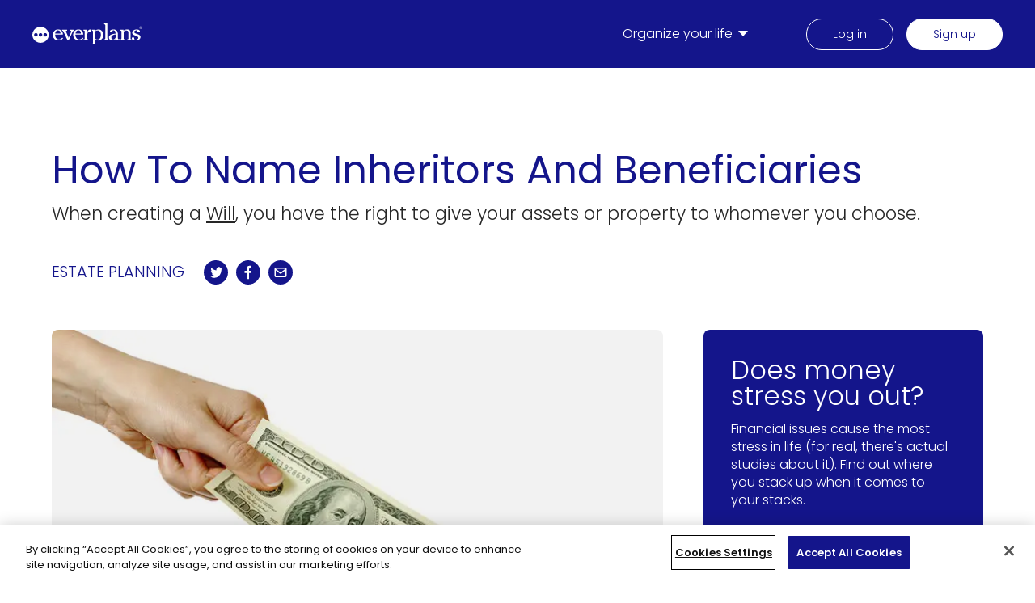

--- FILE ---
content_type: text/html; charset=UTF-8
request_url: https://www.everplans.com/articles/how-to-name-inheritors-and-beneficiaries
body_size: 20485
content:
<!DOCTYPE html><html lang="en"><head><meta charSet="utf-8"/><meta http-equiv="x-ua-compatible" content="ie=edge"/><meta name="viewport" content="width=device-width, initial-scale=1, shrink-to-fit=no"/><meta http-equiv="Content-Security-Policy-Report-Only" content="base-uri &#x27;self&#x27;; default-src &#x27;self&#x27;; script-src &#x27;self&#x27; www.googletagmanager.com www.google-analytics.com cdn.cookielaw.org &#x27;sha256-v1oYH69RcooFs6F5XhMTzHiWlftYwnuQHDxIz0suNeo=&#x27; &#x27;sha256-h+Uj6fQyEmRoIPXLuYmEXuvqMbNAZp0czXqbA5HIwPc=&#x27; &#x27;sha256-lPB5CxdxCTrRmPtDExXQznT1e45lJ2tM1PO3Si5sqFk=&#x27; &#x27;sha256-LtRulGBV4VdoNh/X7cpi0jlEIvEIRefODWPqEWB0Ap8=&#x27;; style-src &#x27;self&#x27; &#x27;unsafe-inline&#x27; fonts.googleapis.com cdn.cookielaw.org; object-src &#x27;none&#x27;; form-action &#x27;self&#x27;; font-src &#x27;self&#x27; data: fonts.gstatic.com; connect-src &#x27;self&#x27; cdn.cookielaw.org www.google-analytics.com; img-src &#x27;self&#x27; data: www.google-analytics.com cdn.sanity.io cdn.cookielaw.org; report-uri https://everplans.report-uri.com/r/d/csp/reportOnly;"/><meta name="generator" content="Gatsby 4.25.8"/><meta data-react-helmet="true" name="description" content="When creating a Will, you have the right to give your assets or property to whomever you choose."/><meta data-react-helmet="true" property="og:title" content="How To Name Inheritors And Beneficiaries"/><meta data-react-helmet="true" property="og:description" content="When creating a Will, you have the right to give your assets or property to whomever you choose."/><meta data-react-helmet="true" property="og:type" content="website"/><meta data-react-helmet="true" name="twitter:card" content="summary"/><meta data-react-helmet="true" name="twitter:creator" content="Everplans"/><meta data-react-helmet="true" name="twitter:title" content="How To Name Inheritors And Beneficiaries"/><meta data-react-helmet="true" name="twitter:description" content="When creating a Will, you have the right to give your assets or property to whomever you choose."/><style data-href="/styles.58be282958a432ea7038.css" data-identity="gatsby-global-css">body,html{color:#14158b;font-family:poppins,sans-serif;font-size:1rem;font-weight:300;line-height:1.5;margin:0;padding:0}h1{color:primary;font-size:3.5rem;margin:0 0 40px}html h1,html h2,html h3,html h4,html h5,html h6{font-weight:400!important}blockquote,li,p{line-height:2rem}a{color:#14158b}img{height:auto;max-width:100%}strong{font-weight:500}.ReactModalPortal{position:relative;z-index:100}#press-media{padding:0}:root{--reach-skip-nav:1}[data-reach-skip-nav-link]{clip:rect(0 0 0 0);border:0;height:1px;margin:-1px;overflow:hidden;padding:0;position:absolute;width:1px}[data-reach-skip-nav-link]:focus{clip:auto;background:#fff;height:auto;left:10px;padding:1rem;position:fixed;top:10px;width:auto;z-index:1}.news-slide-container{--animationspeed:30s;--animationdelay:calc(var(--animationspeed)/2);align-items:center;display:flex;flex-direction:row;height:100px;overflow:hidden;position:relative}.news-slide-inner{align-items:center;animation-duration:var(--animationspeed);animation-iteration-count:infinite;animation-name:slidelogo;animation-timing-function:linear;display:flex;flex-shrink:0;justify-content:space-between;position:absolute;width:100%}@media only screen and (max-width:1000px){.news-slide-inner{justify-content:flex-start;width:auto}}@media only screen and (max-width:800px){.news-slide-inner{justify-content:flex-start;width:auto}}.news-slide-inner>li{margin:0 50px;min-width:150px;text-align:center}.news-slide-inner>li:last-child{margin-right:calc(10% - 50px)}@media only screen and (max-width:800px){.news-slide-inner>li:last-child{margin-right:50px}}@media only screen and (max-width:1000px){.news-slide-inner>li:last-child{margin-right:50px}.news-slide-inner>li{margin:0 35px}}@media only screen and (max-width:800px){.news-slide-inner>li{margin:0 35px}}.news-slide-inner.delay{animation-delay:var(--animationdelay);animation-name:slidelogo;transform:translateX(100%)}.news-slide-inner.first{--animationspeed:15s;animation-delay:0;animation-fill-mode:forwards;animation-iteration-count:1;animation-name:slidelogofirst}@keyframes slidelogo{0%{transform:translateX(100%)}to{transform:translateX(-100%)}}@keyframes slidelogofirst{0%{transform:translateX(0)}to{transform:translateX(-100%)}}@keyframes splide-loading{0%{transform:rotate(0)}to{transform:rotate(1turn)}}.splide__track--draggable{-webkit-touch-callout:none;-webkit-user-select:none;user-select:none}.splide__track--fade>.splide__list>.splide__slide{margin:0!important;opacity:0;z-index:0}.splide__track--fade>.splide__list>.splide__slide.is-active{opacity:1;z-index:1}.splide--rtl{direction:rtl}.splide__track--ttb>.splide__list{display:block}.splide__container{box-sizing:border-box;position:relative}.splide__list{backface-visibility:hidden;display:flex;height:100%;margin:0!important;padding:0!important}.splide.is-initialized:not(.is-active) .splide__list{display:block}.splide__pagination{align-items:center;display:flex;flex-wrap:wrap;justify-content:center;margin:0;pointer-events:none}.splide__pagination li{display:inline-block;line-height:1;list-style-type:none;margin:0;pointer-events:auto}.splide:not(.is-overflow) .splide__pagination{display:none}.splide__progress__bar{width:0}.splide{position:relative;visibility:hidden}.splide.is-initialized,.splide.is-rendered{visibility:visible}.splide__slide{backface-visibility:hidden;box-sizing:border-box;flex-shrink:0;list-style-type:none!important;margin:0;position:relative}.splide__slide img{vertical-align:bottom}.splide__spinner{animation:splide-loading 1s linear infinite;border:2px solid #999;border-left-color:transparent;border-radius:50%;bottom:0;contain:strict;display:inline-block;height:20px;left:0;margin:auto;position:absolute;right:0;top:0;width:20px}.splide__sr{clip:rect(0 0 0 0);border:0;height:1px;margin:-1px;overflow:hidden;padding:0;position:absolute;width:1px}.splide__toggle.is-active .splide__toggle__play,.splide__toggle__pause{display:none}.splide__toggle.is-active .splide__toggle__pause{display:inline}.splide__track{overflow:hidden;position:relative;z-index:0}.three-card-list{justify-content:space-between}@media only screen and (max-width:1100px){.three-card-list{justify-content:space-around}}.three-card-list-item{margin-bottom:0;width:calc(33.33333% - 40px)}@media only screen and (max-width:1100px){.three-card-list-item{justify-content:space-around;margin-bottom:40px;width:calc(50% - 40px)}}@media only screen and (max-width:1100px)and (max-width:800px){.three-card-list-item{max-width:400px;width:100%}.three-card-list-item:last-child{margin-bottom:0}}#topics .category-topic-display{margin-bottom:70px}#topics .category-topic-display:last-child{margin-bottom:90px}#home-simplifies-header{background-color:#edf2ff;padding:65px 0 40px;text-align:center}#home-simplifies-header h2{font-size:3rem;margin-bottom:0;margin-top:0}#home-simplifies-header p{font-size:1.5rem;margin-top:10px}#home-simplifies-list{background-color:#edf2ff}#home-simplifies-list ul{box-sizing:content-box;display:flex;flex-wrap:wrap;justify-content:center;margin:0 auto;max-width:1234px;padding:0 5%}@media only screen and (max-width:1000px){#home-simplifies-list ul{max-width:1000px}}@media only screen and (max-width:800px){#home-simplifies-list ul{max-width:800px}}#home-simplifies-list ul .container{margin:0;max-width:100%;padding:0}#home-simplifies-list ul li{text-align:center;width:20%}@media only screen and (max-width:1000px){#home-simplifies-list ul li{width:50%}}@media only screen and (max-width:800px){#home-simplifies-list ul li{margin-bottom:40px;width:100%}}#home-simplifies-list ul li .text-image-text{max-width:210px;padding:0 20px}@media only screen and (max-width:1000px){#home-simplifies-list ul li .text-image-text{max-width:280px}}#home-simplifies-list ul li .gatsby-image-wrapper{align-items:flex-end;display:flex;height:154px}#home-simplifies-list ul li .gatsby-image-wrapper>div{display:none!important}@media only screen and (max-width:1000px){#home-simplifies-list ul li .gatsby-image-wrapper{height:auto}#home-simplifies-list ul li .gatsby-image-wrapper>div{display:block!important}}#home-simplifies-list ul li .gatsby-image-wrapper img{height:auto;position:relative;width:100%}@media only screen and (max-width:1000px){#home-simplifies-list ul li .gatsby-image-wrapper img{position:absolute}}#home-simplifies-list ul li .text-image-container{justify-content:center}@media only screen and (max-width:1000px){#home-simplifies-list ul li:last-child{margin-top:40px}}@media only screen and (max-width:800px){#home-simplifies-list ul li:last-child{margin-bottom:0;margin-top:0}}#home-simplifies-bottom{background-color:#edf2ff;padding-bottom:75px;padding-top:40px;text-align:center}#home-simplifies-bottom p:first-child{margin-bottom:60px;margin-top:0}@media only screen and (max-width:1000px){#home-simplifies-bottom p:first-child{margin-top:60px}}#home-simplifies-bottom p:nth-child(2){padding-top:15px}#home-simplifies-bottom p:nth-child(2) a{color:#262626}#organize-header{padding:70px 0 45px;text-align:center}#organize-header h2{font-size:3rem;margin-bottom:0;margin-top:0}#organize-header p{font-size:1.5rem;margin:10px 0 0}#organize-list ul{display:flex;flex-wrap:wrap;justify-content:center;margin:0 auto;max-width:1190px}#organize-list ul li{text-align:center;width:33.3333333333%}@media only screen and (max-width:1000px){#organize-list ul li{width:50%}}@media only screen and (max-width:800px){#organize-list ul li{margin-bottom:40px;width:100%}}#organize-list ul li .text-image-container{justify-content:center}#organize-list ul li p{max-width:250px}@media only screen and (max-width:800px){#organize-list ul li:nth-child(3){margin-bottom:0}}#organize-list ul li:nth-child(3) p{max-width:300px}#organize-bottom{padding:10px 0 75px;text-align:center}#home-choose{background-color:#edf2ff;padding:110px 0;text-align:center}#home-choose h2{font-size:3rem;margin-bottom:0;margin-top:0}#home-choose p{margin:20px 0 30px}#home-choose a{margin-top:0}#home-news-block{background-color:#fff;padding:80px 0 70px}#home-news-block .container{display:none}#home-news-block .news-slide-container{margin-top:0}#benefits-list{background-color:#edf2ff}#benefits-list li{padding:100px 0}#benefits-list li:nth-child(2n){background-color:#fff}#benefits-list .text-image-container{justify-content:space-between}#benefits-list .text-image-container .text-image-image{padding-left:70px;width:400px}@media only screen and (max-width:1000px){#benefits-list .text-image-container .text-image-image{padding-left:0;width:100%}}#benefits-list .text-image-container .text-image-text{width:calc(100% - 610px)}@media only screen and (max-width:1000px){#benefits-list .text-image-container .text-image-text{width:100%}}#benefits-list .text-image-container .text-image-text h2{font-size:2.375rem;line-height:1.2;margin:0 0 20px;max-width:555px}@media only screen and (max-width:1000px){#benefits-list .text-image-container .text-image-text h2{margin:20px 0;max-width:100%}}#benefits-list .text-image-container .text-image-text p{margin:10px 0 0;max-width:555px}@media only screen and (max-width:1000px){#benefits-list .text-image-container .text-image-text p{max-width:100%}}#security-list{background-color:#edf2ff}#security-list li{padding:100px 0}#security-list li:nth-child(2n){background-color:#fff}#security-list .text-image-container{flex-direction:row;justify-content:space-between}@media only screen and (max-width:1000px){#security-list .text-image-container{flex-direction:column}}#security-list .text-image-container .text-image-image{padding-left:70px;width:400px}@media only screen and (max-width:1000px){#security-list .text-image-container .text-image-image{padding-left:0;width:100%}}#security-list .text-image-container .text-image-text{width:calc(100% - 610px)}@media only screen and (max-width:1000px){#security-list .text-image-container .text-image-text{width:100%}}#security-list .text-image-container .text-image-text h2{font-size:2.375rem;line-height:1.2;margin:0 0 20px;max-width:555px}@media only screen and (max-width:1000px){#security-list .text-image-container .text-image-text h2{margin:20px 0;max-width:100%}}#security-list .text-image-container .text-image-text p{margin:10px 0 0;max-width:555px}@media only screen and (max-width:1000px){#security-list .text-image-container .text-image-text p{max-width:100%}}#team-title{background-color:#edf2ff;padding:50px 0 30px}#team-title h2{font-size:3rem}#team-list{background-color:#edf2ff;padding-bottom:60px}#team-list ul{display:flex;flex-wrap:wrap;justify-content:center}#team-list ul li{margin-bottom:80px;text-align:center;width:33.3333333333%}#team-list ul li:first-child{align-items:flex-end;display:flex;flex-direction:column;margin-right:60px;width:calc(50% - 60px)}#team-list ul li:nth-child(2){align-items:flex-start;display:flex;flex-direction:column;margin-left:60px;width:calc(50% - 60px)}@media only screen and (max-width:1000px){#team-list ul li{width:50%}#team-list ul li:first-child{align-items:flex-end;display:block;flex-direction:column;margin-right:0;width:50%}#team-list ul li:nth-child(2){align-items:flex-start;display:block;flex-direction:column;margin-left:0;width:50%}}@media only screen and (max-width:800px){#team-list ul li{width:100%}#team-list ul li:first-child{align-items:flex-end;display:block;flex-direction:column;margin-right:0;width:100%}#team-list ul li:nth-child(2){align-items:flex-start;display:block;flex-direction:column;margin-left:0;width:100%}}#team-list ul li h3{font-size:1.5rem;margin:15px 0 0}#team-list ul li img{border:6px solid #fff;border-radius:50%;height:160px;width:160px}#quote-list{background-color:#edf2ff;padding:70px 0}#quote-list ul{box-sizing:content-box;display:flex;flex-wrap:wrap;justify-content:space-between;margin:0 auto;max-width:1234px;padding:0 5%}@media only screen and (max-width:1100px){#quote-list ul{justify-content:space-around}}@media only screen and (max-width:1000px){#quote-list ul{max-width:1000px}}@media only screen and (max-width:800px){#quote-list ul{max-width:800px}}#quote-list ul li{width:calc(33.33333% - 40px)}@media only screen and (max-width:1100px){#quote-list ul li{margin-bottom:40px;width:calc(50% - 40px)}}@media only screen and (max-width:800px){#quote-list ul li{max-width:400px;width:100%}#quote-list ul li:last-child{margin-bottom:0}}#where-to-buy-header-list{background-color:#edf2ff;padding:100px 0 70px}#where-to-buy-header-list h2{font-size:3rem;line-height:3rem;margin-top:0}#where-to-buy-header-list ul{box-sizing:content-box;display:flex;flex-wrap:wrap;justify-content:space-between;margin:0 auto;max-width:1234px;padding:0 5%}@media only screen and (max-width:1000px){#where-to-buy-header-list ul{max-width:1000px}}@media only screen and (max-width:800px){#where-to-buy-header-list ul{max-width:800px}}#where-to-buy-header-list ul .container{margin:0;max-width:100%;padding:0}#where-to-buy-header-list ul li:first-child{margin-right:40px}@media only screen and (max-width:800px){#where-to-buy-header-list ul li:first-child{margin-right:0}}#where-to-buy-header-list ul li:nth-child(2){max-width:400px}@media only screen and (max-width:800px){#where-to-buy-header-list ul li:nth-child(2){max-width:100%}}#where-to-buy-header-list ul li:nth-child(2) p{margin:0 0 10px}#buy-list-image-links{background-color:#edf2ff;padding-bottom:60px}@media only screen and (max-width:800px){#buy-list-image-links{padding-bottom:20px}}#buy-list-image-links ul{box-sizing:content-box;display:flex;flex-wrap:wrap;justify-content:space-between;margin:0 auto;max-width:1234px;padding:0 5%}@media only screen and (max-width:1000px){#buy-list-image-links ul{max-width:1000px}}@media only screen and (max-width:800px){#buy-list-image-links ul{max-width:800px}}#buy-list-image-links ul .container{margin:0;max-width:100%;padding:0}@media only screen and (max-width:1000px){#buy-list-image-links ul{justify-content:center}}@media only screen and (max-width:800px){#buy-list-image-links ul{justify-content:center}}#buy-list-image-links ul li{box-sizing:border-box;margin:0 0 40px;padding:0 20px;text-align:center;width:calc(25% - 20px)}@media only screen and (max-width:1000px){#buy-list-image-links ul li{width:calc(33.33333% - 20px)}}@media only screen and (max-width:800px){#buy-list-image-links ul li{margin-bottom:80px;width:100%}}#no-stone-unturned-header{padding:100px 0 60px}#no-stone-unturned-header h2{font-size:3rem;line-height:3rem;margin:0}#no-stone-unturned-list{padding-bottom:120px}@media only screen and (max-width:1000px){#no-stone-unturned-list{padding-bottom:60px}}@media only screen and (max-width:800px){#no-stone-unturned-list{padding-bottom:60px}}#no-stone-unturned-list>ul{box-sizing:content-box;display:flex;flex-wrap:wrap;justify-content:space-between;margin:0 auto;max-width:1234px;padding:0 5%}@media only screen and (max-width:1000px){#no-stone-unturned-list>ul{max-width:1000px}}@media only screen and (max-width:800px){#no-stone-unturned-list>ul{max-width:800px}}#no-stone-unturned-list>ul .container{margin:0;max-width:100%;padding:0}#no-stone-unturned-list>ul>li{list-style:none;width:calc(25% - 20px)}@media only screen and (max-width:1000px){#no-stone-unturned-list>ul>li{margin-bottom:60px;width:calc(50% - 20px)}}@media only screen and (max-width:800px){#no-stone-unturned-list>ul>li{margin-bottom:60px;width:100%}}#no-stone-unturned-list>ul>li .text-image-image{width:100%}#no-stone-unturned-list>ul>li .text-image-image .gatsby-image-wrapper{display:flex;height:154px;justify-content:center;width:100%}#no-stone-unturned-list>ul>li .text-image-image .gatsby-image-wrapper>div{display:none!important}#no-stone-unturned-list>ul>li .text-image-image .gatsby-image-wrapper img{height:100%;position:relative;width:auto}#no-stone-unturned-list>ul>li .text-image-container{flex-direction:column}#no-stone-unturned-list>ul>li .text-image-container h2{font-size:1.475rem;line-height:3rem;text-align:center}#no-stone-unturned-list>ul>li .text-image-container ul{padding:0 0 0 30px}#no-stone-unturned-list>ul>li .text-image-container ul li{list-style-type:disc;width:100%}#authors-header{background-color:#edf2ff;padding:100px 0 60px}#authors-header h2{font-size:3rem;line-height:3rem;margin:0}#authors-list{background-color:#edf2ff;padding-bottom:180px}@media only screen and (max-width:1000px){#authors-list{padding-bottom:100px}}@media only screen and (max-width:800px){#authors-list{padding-bottom:100px}}#authors-list>ul{box-sizing:content-box;display:flex;flex-wrap:wrap;justify-content:center;margin:0 auto;max-width:1234px;padding:0 5%}@media only screen and (max-width:1000px){#authors-list>ul{max-width:1000px}}@media only screen and (max-width:800px){#authors-list>ul{max-width:800px}}#authors-list>ul .container{margin:0;max-width:100%;padding:0}#authors-list>ul>li{background-color:#fff;border-radius:8px;margin-right:60px;width:calc(33.33333% - 40px)}#authors-list>ul>li:nth-child(3){margin-right:0}@media only screen and (max-width:1000px){#authors-list>ul>li{margin-bottom:40px;width:calc(50% - 40px)}#authors-list>ul>li:nth-child(2){margin-right:0}}@media only screen and (max-width:800px){#authors-list>ul>li{margin-bottom:40px;margin-right:0;width:100%}}#authors-list>ul>li .text-image-container{flex-direction:column;padding:30px;text-align:center}#authors-list>ul>li .text-image-container h2{font-size:1.5rem;line-height:1.5rem}#authors-list>ul>li .text-image-container .text-image-image{border:6px solid #14158b;border-radius:50%;height:146px;overflow:hidden;width:146px}#authors-list>ul>li .text-image-container .gatsby-image-wrapper [data-main-image]{transform:none;transition:none;will-change:unset}#articles-header{padding:100px 0 70px}#articles-header h2{font-size:3rem;line-height:3rem;margin:0}#article-list{padding:0 0 65px}#article-list ul{align-items:center;box-sizing:content-box;display:flex;flex-wrap:wrap;justify-content:space-between;margin:0 auto;max-width:1234px;padding:0 5%}@media only screen and (max-width:1000px){#article-list ul{max-width:1000px}}@media only screen and (max-width:800px){#article-list ul{max-width:800px}}#article-list ul .container{margin:0;max-width:100%;padding:0}#article-list ul li{list-style:none;margin-bottom:64px;width:calc(50% - 28px)}@media only screen and (max-width:1000px){#article-list ul li,#article-list ul li .article-teaser-main-image,#article-list ul li .article-teaser-main-image div{width:100%}}@media only screen and (max-width:800px){#article-list ul li,#article-list ul li .article-teaser-main-image,#article-list ul li .article-teaser-main-image div{width:100%}}#apfm-logos .container{align-items:center;display:flex;margin:80px auto 0}#apfm-logos .container>div{max-width:230px}#apfm-logos .container>div:first-child{align-items:center;border-right:thin solid;border-color:#14158b;display:flex;height:72px;margin-right:40px;padding-right:40px}#apfm-logos .container>div>div{display:none!important}#apfm-logos .container img{height:auto;max-width:100%;position:relative;width:100%}#apfm-hero .container>div{padding-top:40px}#apfm-hero .container>div .hero-copy-container{max-width:575px}@media only screen and (max-width:1000px){#apfm-hero .container>div .hero-copy-container{max-width:100%}}#apfm-simplifies-header{padding:0 0 40px;text-align:center}#apfm-simplifies-header h2{font-size:3rem;margin-bottom:0;margin-top:0}#apfm-simplifies-header p{font-size:1.5rem;margin-top:10px}#apfm-simplifies-list ul{box-sizing:content-box;display:flex;flex-wrap:wrap;justify-content:center;margin:0 auto;max-width:1234px;padding:0 5%}@media only screen and (max-width:1000px){#apfm-simplifies-list ul{max-width:1000px}}@media only screen and (max-width:800px){#apfm-simplifies-list ul{max-width:800px}}#apfm-simplifies-list ul .container{margin:0;max-width:100%;padding:0}#apfm-simplifies-list ul li{text-align:center;width:20%}@media only screen and (max-width:1000px){#apfm-simplifies-list ul li{width:50%}}@media only screen and (max-width:800px){#apfm-simplifies-list ul li{margin-bottom:40px;width:100%}}#apfm-simplifies-list ul li .text-image-text{max-width:210px;padding:0 20px}@media only screen and (max-width:1000px){#apfm-simplifies-list ul li .text-image-text{max-width:280px}}#apfm-simplifies-list ul li .gatsby-image-wrapper{align-items:flex-end;display:flex;height:154px}#apfm-simplifies-list ul li .gatsby-image-wrapper>div{display:none!important}@media only screen and (max-width:1000px){#apfm-simplifies-list ul li .gatsby-image-wrapper{height:auto}#apfm-simplifies-list ul li .gatsby-image-wrapper>div{display:block!important}}#apfm-simplifies-list ul li .gatsby-image-wrapper img{height:auto;position:relative;width:100%}@media only screen and (max-width:1000px){#apfm-simplifies-list ul li .gatsby-image-wrapper img{position:absolute}}#apfm-simplifies-list ul li .text-image-container{justify-content:center}@media only screen and (max-width:1000px){#apfm-simplifies-list ul li:last-child{margin-top:40px}}@media only screen and (max-width:800px){#apfm-simplifies-list ul li:last-child{margin-bottom:0;margin-top:0}}#apfm-simplifies-bottom{padding-bottom:75px;padding-top:40px;text-align:center}#apfm-simplifies-bottom p:first-child{margin-bottom:60px;margin-top:0}@media only screen and (max-width:1000px){#apfm-simplifies-bottom p:first-child{margin-top:60px}}#apfm-simplifies-bottom p:nth-child(2){padding-top:15px}#apfm-simplifies-bottom p:nth-child(2) a{color:#262626}#apfm-organize-header{background-color:#edf2ff;padding:70px 0 45px;text-align:center}#apfm-organize-header h2{font-size:3rem;margin-bottom:0;margin-top:0}#apfm-organize-header p{font-size:1.5rem;margin:10px 0 0}#apfm-organize-list{background-color:#edf2ff}#apfm-organize-list ul{display:flex;flex-wrap:wrap;justify-content:center;margin:0 auto;max-width:1190px}#apfm-organize-list ul li{text-align:center;width:33.3333333333%}@media only screen and (max-width:1000px){#apfm-organize-list ul li{width:50%}}@media only screen and (max-width:800px){#apfm-organize-list ul li{margin-bottom:40px;width:100%}}#apfm-organize-list ul li .text-image-container{justify-content:center}#apfm-organize-list ul li p{max-width:250px}@media only screen and (max-width:800px){#apfm-organize-list ul li:nth-child(3){margin-bottom:0}}#apfm-organize-list ul li:nth-child(3) p{max-width:300px}#apfm-organize-bottom{background-color:#edf2ff;padding:10px 0 75px;text-align:center}#apfm-choose{padding:110px 0;text-align:center}#apfm-choose h2{font-size:3rem;margin:0 auto;max-width:900px}#apfm-choose p{margin:20px auto 30px;max-width:900px}#apfm-choose a{margin-top:0}#apfm-news-block{background-color:#edf2ff;padding:80px 0 70px}#apfm-news-block .container{display:none}#apfm-news-block .news-slide-container{margin-top:0}#aplaceformom .ep-quiz-widget{background:#14158b;margin-bottom:127px}#aplaceformom .ep-quiz-widget .action-button,#aplaceformom .ep-quiz-widget .response-choice{font-weight:300!important;padding-left:32px;padding-right:32px}#aplaceformom .ep-quiz-widget .email-capture,#aplaceformom .ep-quiz-widget .quiz-prompt,#aplaceformom .ep-quiz-widget .quiz-question,#aplaceformom .ep-quiz-widget .quiz-results{border-radius:0;margin:0 auto;max-width:1234px;padding:34px 8%}@media(min-width:800px){#aplaceformom .ep-quiz-widget .email-capture,#aplaceformom .ep-quiz-widget .quiz-prompt,#aplaceformom .ep-quiz-widget .quiz-question,#aplaceformom .ep-quiz-widget .quiz-results{padding:44px 14%}#aplaceformom .ep-quiz-widget .email-capture,#aplaceformom .ep-quiz-widget .quiz-prompt,#aplaceformom .ep-quiz-widget .quiz-results{align-items:center;display:flex;flex-direction:row;justify-content:space-between}}#aplaceformom .ep-quiz-widget .email-capture .column-container .column-image,#aplaceformom .ep-quiz-widget .quiz-prompt .column-container .column-image,#aplaceformom .ep-quiz-widget .quiz-results .column-container .column-image{display:block}@media(min-width:800px){#aplaceformom .ep-quiz-widget .email-capture .column-container .column-image,#aplaceformom .ep-quiz-widget .quiz-prompt .column-container .column-image,#aplaceformom .ep-quiz-widget .quiz-results .column-container .column-image{display:none}}#aplaceformom .ep-quiz-widget .email-capture .row-image,#aplaceformom .ep-quiz-widget .quiz-prompt .row-image,#aplaceformom .ep-quiz-widget .quiz-results .row-image{display:none}@media(min-width:800px){#aplaceformom .ep-quiz-widget .email-capture .row-image,#aplaceformom .ep-quiz-widget .quiz-prompt .row-image,#aplaceformom .ep-quiz-widget .quiz-results .row-image{display:block;flex:1 1}}#aplaceformom .ep-quiz-widget .email-capture.post-subscription{padding-top:34px}@media(min-width:800px){#aplaceformom .ep-quiz-widget .email-capture.post-subscription{padding-top:0}}#aplaceformom .ep-quiz-widget .email-capture.post-subscription .column-container .subscription-message{font-weight:400}@media(min-width:800px){#aplaceformom .ep-quiz-widget .email-capture.post-subscription .column-container .subscription-message{margin-bottom:65px}#aplaceformom .ep-quiz-widget .email-capture.post-subscription .column-container .title{margin-top:108px}#aplaceformom .ep-quiz-widget .email-capture.post-subscription .row-image{margin-top:-2px;max-width:26%}#aplaceformom .ep-quiz-widget .email-capture .column-container{width:65%}}#aplaceformom .ep-quiz-widget .email-capture .column-container .additional-text{margin-bottom:59px}@media(min-width:800px){#aplaceformom .ep-quiz-widget .email-capture .column-container .additional-text{margin-bottom:25px;width:77%}#aplaceformom .ep-quiz-widget .email-capture .column-container .input-button-error-container{display:flex;flex-direction:column}}#aplaceformom .ep-quiz-widget .email-capture .column-container .input-button-error-container .error-message{color:#fff;font-size:.625rem}@media(min-width:800px){#aplaceformom .ep-quiz-widget .email-capture .column-container .input-button-error-container .input-button-container{align-items:center;display:flex}}#aplaceformom .ep-quiz-widget .email-capture .column-container .input-button-error-container .input-button-container .spinner-holder{height:unset}#aplaceformom .ep-quiz-widget .email-capture .column-container .input-button-error-container .input-button-container .spinner-holder .action-button{margin:0}@media(min-width:800px){#aplaceformom .ep-quiz-widget .email-capture .column-container .input-button-error-container .input-button-container .spinner-holder .action-button{width:max-content}}#aplaceformom .ep-quiz-widget .email-capture .column-container .input-button-error-container .input-button-container input{margin-bottom:59px;text-overflow:ellipsis}@media(min-width:800px){#aplaceformom .ep-quiz-widget .email-capture .column-container .input-button-error-container .input-button-container input{margin-bottom:0;margin-right:44px;padding:15px 34px;width:100%}}#aplaceformom .ep-quiz-widget .email-capture .column-container .offer-text{margin-bottom:28px}@media(min-width:800px){#aplaceformom .ep-quiz-widget .email-capture .column-container .offer-text{margin-bottom:17px}}#aplaceformom .ep-quiz-widget .email-capture .column-container .title{margin-bottom:34px}@media(min-width:800px){#aplaceformom .ep-quiz-widget .email-capture .column-container .title{font-size:1.25rem;font-weight:300;margin-bottom:18px}#aplaceformom .ep-quiz-widget .email-capture .row-image{margin:0;max-width:31%;min-width:201px}}#aplaceformom .ep-quiz-widget .heading,#aplaceformom .ep-quiz-widget .offer-text,#aplaceformom .ep-quiz-widget .question{font-weight:400}#aplaceformom .ep-quiz-widget .quiz-prompt .action-button{margin-top:unset}@media(min-width:800px){#aplaceformom .ep-quiz-widget .quiz-prompt .action-button{margin:0;max-width:-moz-fit-content;max-width:fit-content}#aplaceformom .ep-quiz-widget .quiz-prompt .column-container{width:44%}}#aplaceformom .ep-quiz-widget .quiz-prompt .column-container .column-image{margin-bottom:55px}#aplaceformom .ep-quiz-widget .quiz-prompt .column-container .heading{line-height:100%;margin-bottom:11px}@media(min-width:800px){#aplaceformom .ep-quiz-widget .quiz-prompt .column-container .heading{line-height:112%}}#aplaceformom .ep-quiz-widget .quiz-prompt .column-container .text{margin-bottom:45px;width:98%}@media(min-width:800px){#aplaceformom .ep-quiz-widget .quiz-prompt .column-container .text{line-height:150%;margin-bottom:30px}#aplaceformom .ep-quiz-widget .quiz-prompt .row-image{margin:unset;max-width:37%;min-width:318px}#aplaceformom .ep-quiz-widget .quiz-question .action-button{align-self:flex-end;line-height:150%;margin:0;width:-moz-fit-content;width:fit-content}}#aplaceformom .ep-quiz-widget .quiz-question .question{font-weight:400;margin-bottom:21px}@media(min-width:800px){#aplaceformom .ep-quiz-widget .quiz-question .question{font-size:2rem;line-height:106%;margin-bottom:30px;margin-right:-9px}}#aplaceformom .ep-quiz-widget .quiz-question .response-choices{min-height:178px}@media(min-width:800px){#aplaceformom .ep-quiz-widget .quiz-question .response-choices{display:flex;margin-bottom:13px;min-height:unset;z-index:100}}#aplaceformom .ep-quiz-widget .quiz-question .response-choices .response-choice{font-feature-settings:"pnum" on,"lnum" on;font-weight:400;margin-bottom:13px}#aplaceformom .ep-quiz-widget .quiz-question .response-choices .response-choice:last-child{margin-right:0}@media(min-width:800px){#aplaceformom .ep-quiz-widget .quiz-question .response-choices .response-choice{font-size:.875rem;margin-bottom:unset;margin-right:30px;text-align:center;width:unset}}#aplaceformom .ep-quiz-widget .quiz-question .title-progress-container{margin-bottom:14px}@media(min-width:800px){#aplaceformom .ep-quiz-widget .quiz-question .title-progress-container{margin-bottom:24px}#aplaceformom .ep-quiz-widget .quiz-question .title-progress-container .title{font-size:1.25rem;font-weight:300}}#aplaceformom .ep-quiz-widget .quiz-results{padding-bottom:18px}@media(min-width:800px){#aplaceformom .ep-quiz-widget .quiz-results{padding-bottom:44px}#aplaceformom .ep-quiz-widget .quiz-results .column-container{width:64%}}#aplaceformom .ep-quiz-widget .quiz-results .column-container .column-image{height:unset;margin-bottom:13px}#aplaceformom .ep-quiz-widget .quiz-results .column-container .button-error-link-container{display:flex}@media(min-width:800px){#aplaceformom .ep-quiz-widget .quiz-results .column-container .button-error-link-container{align-items:center;flex-flow:row wrap;max-width:357px}}#aplaceformom .ep-quiz-widget .quiz-results .column-container .button-error-link-container .action-button{margin-bottom:10px}@media(min-width:800px){#aplaceformom .ep-quiz-widget .quiz-results .column-container .button-error-link-container .action-button{margin-bottom:0;margin-right:44px;max-width:-moz-fit-content;max-width:fit-content}#aplaceformom .ep-quiz-widget .quiz-results .column-container .button-error-link-container .error{margin-bottom:0;margin-top:10px}}#aplaceformom .ep-quiz-widget .quiz-results .column-container .button-error-link-container .link{font-weight:400;text-decoration:underline}@media(min-width:800px){#aplaceformom .ep-quiz-widget .quiz-results .column-container .button-error-link-container .link{order:0}}#aplaceformom .ep-quiz-widget .quiz-results .column-container .heading{margin-bottom:20px}@media(min-width:800px){#aplaceformom .ep-quiz-widget .quiz-results .column-container .heading{margin-bottom:17px}}#aplaceformom .ep-quiz-widget .quiz-results .column-container .text{font-weight:300;margin-bottom:32px;width:95%}@media(min-width:800px){#aplaceformom .ep-quiz-widget .quiz-results .column-container .text{line-height:138%;margin-bottom:25px}#aplaceformom .ep-quiz-widget .quiz-results .column-container .title{font-size:1.25rem;font-weight:300;margin-bottom:23px}#aplaceformom .ep-quiz-widget .quiz-results .row-image{height:unset;margin:unset;max-width:22%;min-width:206px}}#anchors{padding:100px 0 80px}#anchors #___gatsby{display:flex;flex-wrap:wrap}#anchors #___gatsby a{align-items:center;background-color:#14158b;border:thin solid #fff;border-radius:1.5rem;color:#fff;display:flex;font-size:.875rem;font-weight:300!important;justify-content:center;line-height:1.5;margin-bottom:20px;margin-right:20px;max-width:200px;padding:.8rem 3rem;text-align:center;text-decoration:none}#benefits-news-block{background-color:#fff}#benefits-news-block .news-slide-container{margin-top:0}#funeral-pre-media-mentions{padding-bottom:110px;padding-top:110px}#funeral-pre-media-mentions h2{font-size:2.375rem;line-height:1.2;margin:20px 0 40px}label[for=mce-FNAME]{margin-top:0!important}</style><link rel="preconnect" href="https://cdn.sanity.io"/><style>.gatsby-image-wrapper{position:relative;overflow:hidden}.gatsby-image-wrapper picture.object-fit-polyfill{position:static!important}.gatsby-image-wrapper img{bottom:0;height:100%;left:0;margin:0;max-width:none;padding:0;position:absolute;right:0;top:0;width:100%;object-fit:cover}.gatsby-image-wrapper [data-main-image]{opacity:0;transform:translateZ(0);transition:opacity .25s linear;will-change:opacity}.gatsby-image-wrapper-constrained{display:inline-block;vertical-align:top}</style><noscript><style>.gatsby-image-wrapper noscript [data-main-image]{opacity:1!important}.gatsby-image-wrapper [data-placeholder-image]{opacity:0!important}</style></noscript><script type="module">const e="undefined"!=typeof HTMLImageElement&&"loading"in HTMLImageElement.prototype;e&&document.body.addEventListener("load",(function(e){const t=e.target;if(void 0===t.dataset.mainImage)return;if(void 0===t.dataset.gatsbyImageSsr)return;let a=null,n=t;for(;null===a&&n;)void 0!==n.parentNode.dataset.gatsbyImageWrapper&&(a=n.parentNode),n=n.parentNode;const o=a.querySelector("[data-placeholder-image]"),r=new Image;r.src=t.currentSrc,r.decode().catch((()=>{})).then((()=>{t.style.opacity=1,o&&(o.style.opacity=0,o.style.transition="opacity 500ms linear")}))}),!0);</script><title data-react-helmet="true">How To Name Inheritors And Beneficiaries | Everplans</title><link data-react-helmet="true" href="https://webapps.everplans.com/quizWidgetApp.css" rel="stylesheet"/><link rel="sitemap" type="application/xml" href="/sitemap/sitemap-index.xml"/><link rel="icon" href="/favicon-32x32.png?v=7133e6f7d4be699f511afebdeb54cd9a" type="image/png"/><link rel="manifest" href="/manifest.webmanifest" crossorigin="anonymous"/><link rel="apple-touch-icon" sizes="48x48" href="/icons/icon-48x48.png?v=7133e6f7d4be699f511afebdeb54cd9a"/><link rel="apple-touch-icon" sizes="72x72" href="/icons/icon-72x72.png?v=7133e6f7d4be699f511afebdeb54cd9a"/><link rel="apple-touch-icon" sizes="96x96" href="/icons/icon-96x96.png?v=7133e6f7d4be699f511afebdeb54cd9a"/><link rel="apple-touch-icon" sizes="144x144" href="/icons/icon-144x144.png?v=7133e6f7d4be699f511afebdeb54cd9a"/><link rel="apple-touch-icon" sizes="192x192" href="/icons/icon-192x192.png?v=7133e6f7d4be699f511afebdeb54cd9a"/><link rel="apple-touch-icon" sizes="256x256" href="/icons/icon-256x256.png?v=7133e6f7d4be699f511afebdeb54cd9a"/><link rel="apple-touch-icon" sizes="384x384" href="/icons/icon-384x384.png?v=7133e6f7d4be699f511afebdeb54cd9a"/><link rel="apple-touch-icon" sizes="512x512" href="/icons/icon-512x512.png?v=7133e6f7d4be699f511afebdeb54cd9a"/><script>(function(w,d,s,l,i){w[l]=w[l]||[];w[l].push({'gtm.start': new Date().getTime(),event:'gtm.js'});var f=d.getElementsByTagName(s)[0], j=d.createElement(s),dl=l!='dataLayer'?'&l='+l:'';j.async=true;j.src= 'https://www.googletagmanager.com/gtm.js?id='+i+dl+'';f.parentNode.insertBefore(j,f); })(window,document,'script','dataLayer', 'GTM-PSV3SJ3');</script></head><body><script>(function() { try {
  var mode = localStorage.getItem('theme-ui-color-mode');
  if (!mode) return
  document.documentElement.classList.add('theme-ui-' + mode);
} catch (e) {} })();</script><noscript><iframe src="https://www.googletagmanager.com/ns.html?id=GTM-PSV3SJ3" height="0" width="0" style="display: none; visibility: hidden" aria-hidden="true"></iframe></noscript><div id="___gatsby"><style data-emotion="css-global 10apoe8">html{--theme-ui-colors-background:#fff;--theme-ui-colors-primary:#14158B;--theme-ui-colors-primaryDark:#5B5DFA;--theme-ui-colors-gray:#8e8d8f;--theme-ui-colors-textGray:#262626;--theme-ui-colors-grayBG:#EDF2FF;color:var(--theme-ui-colors-text);background-color:var(--theme-ui-colors-background);}</style><style data-emotion="css-global 0"></style><div style="outline:none" tabindex="-1" id="gatsby-focus-wrapper"><a href="#reach-skip-nav" data-reach-skip-link="" data-reach-skip-nav-link="">Skip to content</a><style data-emotion="css 1kpbu8f">.css-1kpbu8f{background-color:var(--theme-ui-colors-primary);padding:0px 5%;position:fixed;box-sizing:border-box;width:100%;z-index:99;top:0;}@media screen and (min-width: 800px){.css-1kpbu8f{padding:0px 2.5rem;}}</style><header class="css-1kpbu8f"><style data-emotion="css wqxsld">.css-wqxsld{padding:44px 0px 15px 0px;display:-webkit-box;display:-webkit-flex;display:-ms-flexbox;display:flex;-webkit-box-flex-wrap:wrap;-webkit-flex-wrap:wrap;-ms-flex-wrap:wrap;flex-wrap:wrap;-webkit-align-items:center;-webkit-box-align:center;-ms-flex-align:center;align-items:center;-webkit-box-pack:center;-ms-flex-pack:center;-webkit-justify-content:center;justify-content:center;}@media screen and (min-width: 800px){.css-wqxsld{padding:20px 0px;}}</style><div class="css-wqxsld"><style data-emotion="css 18s9qzf">.css-18s9qzf{width:136px;display:-webkit-box;display:-webkit-flex;display:-ms-flexbox;display:flex;}</style><a class="css-18s9qzf" href="/"><img src="/static/bbdde7762827524287324646984ea5f5/Everplans-Logo-White.svg" alt="Everplans Logo"/></a><style data-emotion="css 1eslbq2">.css-1eslbq2{display:-webkit-box;display:-webkit-flex;display:-ms-flexbox;display:flex;-webkit-flex-direction:column;-ms-flex-direction:column;flex-direction:column;-webkit-box-pack:space-around;-ms-flex-pack:space-around;-webkit-justify-content:space-around;justify-content:space-around;width:30px;height:20px;background:transparent;border:none;cursor:pointer;padding:0;z-index:auto;-webkit-transition:all 0.3s linear;transition:all 0.3s linear;left:5%;top:48px;position:absolute;transform-origin:1px;}@media screen and (min-width: 800px){.css-1eslbq2{display:none;left:auto;top:auto;position:auto;}}@media screen and (min-width: 1000px){.css-1eslbq2{display:none;}}</style><div aria-label="menu" class="css-1eslbq2"><style data-emotion="css fj8fzr">.css-fj8fzr{width:100%;height:2px;background:#ffffff;border-radius:10px;-webkit-transition:all 0.3s linear;transition:all 0.3s linear;position:relative;transform-origin:1px;-webkit-transform:rotate(0);-moz-transform:rotate(0);-ms-transform:rotate(0);transform:rotate(0);}@media screen and (min-width: 800px){.css-fj8fzr{-webkit-transform:rotate(0);-moz-transform:rotate(0);-ms-transform:rotate(0);transform:rotate(0);}}@media screen and (min-width: 1000px){.css-fj8fzr{-webkit-transform:none;-moz-transform:none;-ms-transform:none;transform:none;}}</style><div class="css-fj8fzr"></div><style data-emotion="css it999w">.css-it999w{width:100%;height:2px;background:#ffffff;border-radius:10px;-webkit-transition:all 0.3s linear;transition:all 0.3s linear;position:relative;transform-origin:1px;opacity:1;-webkit-transform:translateX(0);-moz-transform:translateX(0);-ms-transform:translateX(0);transform:translateX(0);}@media screen and (min-width: 800px){.css-it999w{opacity:1;-webkit-transform:translateX(0);-moz-transform:translateX(0);-ms-transform:translateX(0);transform:translateX(0);}}@media screen and (min-width: 1000px){.css-it999w{opacity:auto;-webkit-transform:none;-moz-transform:none;-ms-transform:none;transform:none;}}</style><div class="css-it999w"></div><div class="css-fj8fzr"></div></div><style data-emotion="css 1aqalj7">.css-1aqalj7{width:calc(100% - 106px);display:none;}@media screen and (min-width: 800px){.css-1aqalj7{width:calc(100% - 136px);display:block;}}@media screen and (min-width: 1000px){.css-1aqalj7{display:block;}}</style><div class="css-1aqalj7"><nav aria-label="Everplans"><style data-emotion="css 3syu5u">.css-3syu5u{display:-webkit-box;display:-webkit-flex;display:-ms-flexbox;display:flex;-webkit-box-pack:end;-ms-flex-pack:end;-webkit-justify-content:flex-end;justify-content:flex-end;-webkit-align-items:center;-webkit-box-align:center;-ms-flex-align:center;align-items:center;margin:0px;padding:0px;}.css-3syu5u li{list-style:none;line-height:1.5;}</style><ul role="menubar" aria-label="Everplans" class="css-3syu5u"><style data-emotion="css 8lffg7">.css-8lffg7{font-size:1rem;margin-right:0rem;}@media screen and (min-width: 800px){.css-8lffg7{margin-right:4rem;}}</style><li class="menuitem css-8lffg7" role="none"><style data-emotion="css vuoo4j">.css-vuoo4j{color:#ffffff;-webkit-text-decoration:none;text-decoration:none;-webkit-align-items:center;-webkit-box-align:center;-ms-flex-align:center;align-items:center;cursor:pointer;height:100%;padding:10px 20px 10px 0px;display:none;}@media screen and (min-width: 800px){.css-vuoo4j{display:-webkit-box;display:-webkit-flex;display:-ms-flexbox;display:flex;}}.css-vuoo4j >div{display:none;}@media screen and (min-width: 800px){.css-vuoo4j >div{display:none;}}</style><a href="#" role="menuitem" aria-haspopup="true" aria-expanded="false" class="css-vuoo4j"><style data-emotion="css 1typ0ov">.css-1typ0ov{display:none;}@media screen and (min-width: 800px){.css-1typ0ov{display:-webkit-box;display:-webkit-flex;display:-ms-flexbox;display:flex;}}</style><span class="css-1typ0ov">Organize your life</span><style data-emotion="css 1o6v36k">.css-1o6v36k{position:relative;padding-left:7px;bottom:4px;display:none;}@media screen and (min-width: 800px){.css-1o6v36k{display:block;}}.css-1o6v36k:before{content:'';width:0;height:0;border-left:6px solid transparent;border-right:6px solid transparent;border-top:7px solid #ffffff;position:absolute;}</style><span class="css-1o6v36k"></span><style data-emotion="css y0tzkx">.css-y0tzkx{display:none;width:100%;height:auto;min-height:100vh;cursor:initial;position:fixed;right:0;top:0px;margin:0px;z-index:5;bottom:0;overflow-y:hidden;overflow-x:hidden;padding-top:0px;}@media screen and (min-width: 800px){.css-y0tzkx{display:none;width:500px;height:405px;min-height:auto;position:absolute;right:100px;top:55px;margin:0px 2.5rem;padding-top:20px;}}</style><div class="css-y0tzkx"><style data-emotion="css 1xllppk">.css-1xllppk{width:100%;height:auto;min-height:100vh;display:block;background-color:white;border-radius:0px;border:1px solid;border-width:0px;border-color:var(--theme-ui-colors-primary);padding:44px 0px;box-sizing:border-box;-webkit-box-pack:justify;-webkit-justify-content:space-between;justify-content:space-between;}@media screen and (min-width: 800px){.css-1xllppk{height:100%;min-height:auto;display:-webkit-box;display:-webkit-flex;display:-ms-flexbox;display:flex;border-radius:24px;border-width:1px;padding:35px 55px;}}.css-1xllppk:before{content:'';width:0;height:0;border-left:6px solid transparent;border-right:6px solid transparent;border-bottom:7px solid #ffffff;position:absolute;top:15px;left:275px;display:none;}@media screen and (min-width: 800px){.css-1xllppk:before{display:block;}}</style><div class="css-1xllppk"><style data-emotion="css 1qzajra">.css-1qzajra{display:block;width:100%;text-align:center;}@media screen and (min-width: 800px){.css-1qzajra{display:none;}}</style><div class="css-1qzajra"><style data-emotion="css 4net1p">.css-4net1p img{width:136px;}</style><a class="css-4net1p" href="/"><img src="/static/fa44f5455c2d91884dfea3f75693e245/evp-logo-dark.svg" alt="Everplans Logo"/></a></div><style data-emotion="css 1hjya8w">.css-1hjya8w{width:100%;height:100%;margin-top:10px;padding-top:30px;border-top:1px solid;border-color:var(--theme-ui-colors-primary);}@media screen and (min-width: 800px){.css-1hjya8w{width:100%);height:calc(100% - 20px);margin-top:0px;padding-top:0px;border-top:0px solid;}}@media screen and (min-width: 1000px){.css-1hjya8w{padding-top:0px;}}</style><div class="sub-menu-container css-1hjya8w"><style data-emotion="css p8cf0q">.css-p8cf0q{width:calc(100%);display:-webkit-box;display:-webkit-flex;display:-ms-flexbox;display:flex;-webkit-flex-direction:column;-ms-flex-direction:column;flex-direction:column;-webkit-box-flex-wrap:wrap;-webkit-flex-wrap:wrap;-ms-flex-wrap:wrap;flex-wrap:wrap;height:100%;}</style><div class="css-p8cf0q"><style data-emotion="css 4gqcwg">.css-4gqcwg{width:100%;}@media screen and (min-width: 800px){.css-4gqcwg{width:calc(50% - 20px);}}.css-4gqcwg:nth-child(1){margin-bottom:0px;}@media screen and (min-width: 800px){.css-4gqcwg:nth-child(1){margin-bottom:20px;}}.css-4gqcwg:nth-child(2){margin-bottom:0px;}@media screen and (min-width: 800px){.css-4gqcwg:nth-child(2){margin-bottom:0px;}}.css-4gqcwg:nth-child(3){margin-bottom:0px;margin-left:0px;}@media screen and (min-width: 800px){.css-4gqcwg:nth-child(3){margin-bottom:20px;margin-left:40px;}}.css-4gqcwg:nth-child(4){margin-left:0px;}@media screen and (min-width: 800px){.css-4gqcwg:nth-child(4){margin-left:40px;}}</style><div class="css-4gqcwg"><style data-emotion="css 1v7unf3">.css-1v7unf3{font-weight:500!important;font-size:1.4rem;margin-bottom:0px;margin-top:0px;color:var(--theme-ui-colors-primary);position:relative;cursor:pointer;padding:10px 25px;display:-webkit-box;display:-webkit-flex;display:-ms-flexbox;display:flex;-webkit-align-items:center;-webkit-box-align:center;-ms-flex-align:center;align-items:center;-webkit-box-pack:justify;-webkit-justify-content:space-between;justify-content:space-between;}@media screen and (min-width: 800px){.css-1v7unf3{font-size:1.125rem;margin-bottom:3px;cursor:default;padding:0px;}}.css-1v7unf3:after{border-style:solid;border-width:2px 2px 0 0;content:'';height:0.45em;left:0.15em;position:relative;top:-0.15em;-webkit-transform:rotate(45deg);-moz-transform:rotate(45deg);-ms-transform:rotate(45deg);transform:rotate(45deg);vertical-align:top;width:0.45em;display:inline-block;}@media screen and (min-width: 800px){.css-1v7unf3:after{display:none;}}</style><h2 class="css-1v7unf3">Home Life</h2><style data-emotion="css s1ol0w">.css-s1ol0w{display:none;padding:20px 25px 10px 25px;background-color:var(--theme-ui-colors-primary);margin:0px 0px 20px 0px;}@media screen and (min-width: 800px){.css-s1ol0w{display:block;padding:0px;background-color:transparent;margin:0px;}}</style><ul role="menu" aria-label="Home Life" aria-expanded="false" aria-haspopup="false" class="css-s1ol0w"><style data-emotion="css f5q92i">.css-f5q92i{list-style:none;margin-bottom:10px;}@media screen and (min-width: 800px){.css-f5q92i{margin-bottom:0px;}}</style><li role="none" class="css-f5q92i"><style data-emotion="css 1pg563i">.css-1pg563i{font-size:1.4rem;display:block;font-weight:300;color:#ffffff;text-decoration-thickness:1px;-webkit-text-decoration:none;text-decoration:none;margin-bottom:10px;}@media screen and (min-width: 800px){.css-1pg563i{font-size:0.875rem;color:var(--theme-ui-colors-primary);margin-bottom:0px;}}.css-1pg563i:hover{-webkit-text-decoration:underline;text-decoration:underline;}.css-1pg563i:last-child{margin-bottom:0px;}</style><a role="menuitem" class="css-1pg563i" href="/health-organization">Health Organization</a></li><li role="none" class="css-f5q92i"><a role="menuitem" class="css-1pg563i" href="/money-organization">Money Organization</a></li><li role="none" class="css-f5q92i"><a role="menuitem" class="css-1pg563i" href="/family-organization">Family Organization</a></li><li role="none" class="css-f5q92i"><a role="menuitem" class="css-1pg563i" href="/personal-organization">Personal Organization</a></li><li role="none" class="css-f5q92i"><a role="menuitem" class="css-1pg563i" href="/pets">Pets</a></li></ul></div><div class="css-4gqcwg"><h2 class="css-1v7unf3">Digital Organization</h2><ul role="menu" aria-label="Digital Organization" aria-haspopup="false" class="css-s1ol0w"><li role="none" class="css-f5q92i"><a role="menuitem" class="css-1pg563i" href="/digital-estate">Digital Estate</a></li><li role="none" class="css-f5q92i"><a role="menuitem" class="css-1pg563i" href="/online-accounts">Online Accounts</a></li><li role="none" class="css-f5q92i"><a role="menuitem" class="css-1pg563i" href="/digital-documents">Digital Documents</a></li><li role="none" class="css-f5q92i"><a role="menuitem" class="css-1pg563i" href="/everplans-blueprint">The Everplans Blueprint</a></li></ul></div><div class="css-4gqcwg"><h2 class="css-1v7unf3">Estate Planning</h2><ul role="menu" aria-label="Estate Planning" aria-haspopup="false" class="css-s1ol0w"><li role="none" class="css-f5q92i"><a role="menuitem" class="css-1pg563i" href="/wills">Wills</a></li><li role="none" class="css-f5q92i"><a role="menuitem" class="css-1pg563i" href="/important-documents">Important Documents</a></li><li role="none" class="css-f5q92i"><a role="menuitem" class="css-1pg563i" href="/life-insurance">Life Insurance</a></li><li role="none" class="css-f5q92i"><a role="menuitem" class="css-1pg563i" href="/advance-directive">Advance Directive</a></li><li role="none" class="css-f5q92i"><a role="menuitem" class="css-1pg563i" href="/trusts">Trusts</a></li></ul></div><div class="css-4gqcwg"><h2 class="css-1v7unf3">End-Of-Life Planning</h2><ul role="menu" aria-label="End-Of-Life Planning" aria-haspopup="false" class="css-s1ol0w"><li role="none" class="css-f5q92i"><a role="menuitem" class="css-1pg563i" href="/funeral-planning">Funeral Planning</a></li><li role="none" class="css-f5q92i"><a role="menuitem" class="css-1pg563i" href="/settling-an-estate">Settling an Estate</a></li><li role="none" class="css-f5q92i"><a role="menuitem" class="css-1pg563i" href="/funeral-etiquette">Funeral Etiquette</a></li><li role="none" class="css-f5q92i"><a role="menuitem" class="css-1pg563i" href="/grief-support-and-loss">Grief Support &amp; Loss</a></li></ul></div><style data-emotion="css 13sguty">.css-13sguty{font-weight:500!important;font-size:1.4rem;display:inline-block;padding:0px 25px;margin-top:15px;}@media screen and (min-width: 800px){.css-13sguty{font-size:1.75rem;display:none;}}</style><a class="css-13sguty" href="/topics">View All</a></div><style data-emotion="css 1farfz7">.css-1farfz7{font-weight:500!important;font-size:0.875rem;-webkit-text-decoration:none;text-decoration:none;border-color:var(--theme-ui-colors-primary);display:none;border-bottom:2px solid;}@media screen and (min-width: 800px){.css-1farfz7{display:inline;}}</style><a class="css-1farfz7" href="/topics">View All</a><style data-emotion="css 1y2oojm">.css-1y2oojm{font-size:1rem;border-radius:1.5rem;color:var(--theme-ui-colors-primary);background-color:white;padding:0.7rem 2.5rem;-webkit-text-decoration:none;text-decoration:none;cursor:pointer;border:thin solid;border-color:var(--theme-ui-colors-primary);display:none;line-height:1.5rem;font-weight:300!important;margin:35px 25px 20px 25px;text-align:center;}@media screen and (min-width: 800px){.css-1y2oojm{display:none;}}.css-1y2oojm:hover{background-color:var(--theme-ui-colors-primaryDark);color:white;}</style><a href="https://webapps.everplans.com/#/auth/sign_in" class="css-1y2oojm">Log in</a><style data-emotion="css 1d4igdx">.css-1d4igdx{font-size:1rem;border-radius:1.5rem;color:white;background-color:var(--theme-ui-colors-primary);-webkit-text-decoration:none;text-decoration:none;border:thin solid white;cursor:pointer;line-height:1.5rem;display:none;padding:0.7rem 2.5rem;font-weight:300!important;margin:0px 25px;text-align:center;}@media screen and (min-width: 800px){.css-1d4igdx{display:none;}}.css-1d4igdx:hover{background-color:var(--theme-ui-colors-primaryDark);}</style><a role="menuitem" href="https://webapps.everplans.com/#/auth/sign-up" class="css-1d4igdx">Sign up</a></div></div></div></a></li><style data-emotion="css l5xv05">.css-l5xv05{position:relative;}</style><li class="menuitem css-l5xv05" role="none"><style data-emotion="css 1dse8ab">.css-1dse8ab{color:#ffffff;-webkit-text-decoration:none;text-decoration:none;display:inline-block;font-size:0.875rem;border-radius:1.5rem;background-color:var(--theme-ui-colors-primary);padding:.2rem 1.1rem;border:thin solid white;}@media screen and (min-width: 800px){.css-1dse8ab{padding:.5rem 2rem;}}.css-1dse8ab:hover{background-color:var(--theme-ui-colors-primaryDark);}</style><a href="https://webapps.everplans.com/#/auth/sign_in" class="css-1dse8ab">Log in</a></li><style data-emotion="css wfjvaw">.css-wfjvaw{position:relative;margin-left:1rem;}</style><li class="menuitem css-wfjvaw" role="none"><style data-emotion="css 1y9ysv7">.css-1y9ysv7{-webkit-text-decoration:none;text-decoration:none;display:inline-block;font-size:0.875rem;border-radius:1.5rem;color:var(--theme-ui-colors-primary);background-color:white;padding:.2rem 1.1rem;border:thin solid white;}@media screen and (min-width: 800px){.css-1y9ysv7{padding:.5rem 2rem;}}.css-1y9ysv7:hover{background-color:var(--theme-ui-colors-primaryDark);color:white;}</style><a role="menuitem" href="https://webapps.everplans.com/#/auth/sign-up" class="css-1y9ysv7">Sign up</a></li></ul></nav></div></div></header><div id="reach-skip-nav" data-reach-skip-nav-content=""></div><style data-emotion="css lkxzp2">.css-lkxzp2{padding-top:84px;}</style><main class="css-lkxzp2"><style data-emotion="css lkj53i">.css-lkj53i{max-width:800px;padding:0px 5%;margin:0 auto;box-sizing:content-box;}@media screen and (min-width: 800px){.css-lkj53i{max-width:1000px;padding:0px 5%;}}@media screen and (min-width: 1000px){.css-lkj53i{max-width:1234px;padding:0px 5%;}}.css-lkj53i .container{max-width:100%;padding:0px;margin:0;}</style><div class="container css-lkj53i"><style data-emotion="css l5e8u8">.css-l5e8u8{margin:50px 0px;}@media screen and (min-width: 800px){.css-l5e8u8{margin:50px 0px;}}@media screen and (min-width: 1000px){.css-l5e8u8{margin:100px 0px;}}</style><div class="css-l5e8u8"><style data-emotion="css 1l5yn2h">.css-1l5yn2h{font-size:2.75rem;margin:0px 0px 10px 0px;line-height:2.875rem;}@media screen and (min-width: 800px){.css-1l5yn2h{font-size:3rem;line-height:3.4rem;}}</style><h1 id="article-title" class="css-1l5yn2h">How To Name Inheritors And Beneficiaries</h1><style data-emotion="css 11nlqze">.css-11nlqze{margin:0px;color:var(--theme-ui-colors-textGray);font-size:1.4rem;line-height:2.1rem;}.css-11nlqze a{color:var(--theme-ui-colors-textGray);}.css-11nlqze p{margin:0px;font-size:1.4rem;line-height:2.1rem;}</style><div class="css-11nlqze"><p>When creating a <a target="_blank" href="/articles/how-to-create-a-will" aria-label="">Will</a>, you have the right to give your assets or property to whomever you choose.</p></div><style data-emotion="css 1bl4ykd">.css-1bl4ykd{display:-webkit-box;display:-webkit-flex;display:-ms-flexbox;display:flex;margin:25px 0px 0px 0px;-webkit-align-items:center;-webkit-box-align:center;-ms-flex-align:center;align-items:center;}</style><div class="article-category-social css-1bl4ykd"><style data-emotion="css 1xctps0">.css-1xctps0{color:var(--theme-ui-colors-primary);font-size:1.125rem;-webkit-text-decoration:none;text-decoration:none;text-transform:uppercase;max-width:calc(100% - 150px);}@media screen and (min-width: 800px){.css-1xctps0{font-size:1.2rem;}}</style><div class="article-category css-1xctps0">Estate Planning</div><style data-emotion="css ytfxxs">.css-ytfxxs{margin-left:1.5rem;width:150px;display:-webkit-box;display:-webkit-flex;display:-ms-flexbox;display:flex;padding:0px;}.css-ytfxxs li{list-style:none;width:30px;height:30px;}.css-ytfxxs li:nth-child(2){margin:0px 10px;}.css-ytfxxs li a:hover img{-webkit-filter:brightness(0) saturate(100%) invert(35%) sepia(42%) saturate(6218%) hue-rotate(231deg) brightness(102%) contrast(96%);filter:brightness(0) saturate(100%) invert(35%) sepia(42%) saturate(6218%) hue-rotate(231deg) brightness(102%) contrast(96%);}</style><ul class="article-share-icons css-ytfxxs"><li><a href="https://twitter.com/share?text=How To Name Inheritors And Beneficiaries&amp;url=https://www.everplans.com/articles/how-to-name-inheritors-and-beneficiaries" aria-labelledby="article-title article-share-twitter" target="_block"><img alt="twitter icon" src="/static/7625fc2f5e4334b8cb2571f8ca20efd2/Twitter-Subtract2.svg"/><title id="article-share-twitter">Share on Twitter</title></a></li><li><a href="https://www.facebook.com/share.php?u=https://www.everplans.com/articles/how-to-name-inheritors-and-beneficiaries" aria-labelledby="article-title article-share-facebook" target="_block"><img alt="facebook icon" src="/static/f8d4f9a32df6040c4316a521b443afa3/Facebook-Subtract2.svg"/><title id="article-share-facebook">Share on Facebook</title></a></li><li><a href="mailto:?subject=How To Name Inheritors And Beneficiaries&amp;body=Check out this article https://www.everplans.com/articles/how-to-name-inheritors-and-beneficiaries" target="_block" aria-labelledby="article-title article-share-email"><img alt="email icon" src="/static/b0f63586a98101817434b7dc265431bd/Email-Subtract2.svg"/><title id="article-share-email">Share by Email</title></a></li></ul></div><style data-emotion="css 2jsat5">.css-2jsat5{display:-webkit-box;display:-webkit-flex;display:-ms-flexbox;display:flex;-webkit-box-pack:justify;-webkit-justify-content:space-between;justify-content:space-between;margin-top:40px;-webkit-box-flex-wrap:wrap;-webkit-flex-wrap:wrap;-ms-flex-wrap:wrap;flex-wrap:wrap;}</style><div class="css-2jsat5"><style data-emotion="css 15r6t9y">.css-15r6t9y{width:100%;}@media screen and (min-width: 800px){.css-15r6t9y{width:100%;}}@media screen and (min-width: 1000px){.css-15r6t9y{width:calc(70% - 50px);}}</style><div class="css-15r6t9y"><div class="article-full-main-image"><style data-emotion="css 1m0yun8">.css-1m0yun8{border-radius:8px;-webkit-filter:brightness(95%);filter:brightness(95%);}</style><div data-gatsby-image-wrapper="" class="gatsby-image-wrapper gatsby-image-wrapper-constrained css-1m0yun8"><div style="max-width:1500px;display:block"><img alt="" role="presentation" aria-hidden="true" src="data:image/svg+xml;charset=utf-8,%3Csvg height=&#x27;1000&#x27; width=&#x27;1500&#x27; xmlns=&#x27;http://www.w3.org/2000/svg&#x27; version=&#x27;1.1&#x27;%3E%3C/svg%3E" style="max-width:100%;display:block;position:static"/></div><div aria-hidden="true" data-placeholder-image="" style="opacity:1;transition:opacity 500ms linear;background-color:#deb797;position:absolute;top:0;left:0;bottom:0;right:0"></div><img data-gatsby-image-ssr="" data-main-image="" style="opacity:0" sizes="(min-width: 750px) 750px, 100vw" decoding="async" loading="lazy" data-src="https://cdn.sanity.io/images/zzw4zduo/production/cf86d558deea9925058563a1f837299bdafd3adb-750x500.jpg?w=750&amp;h=500&amp;auto=format" data-srcset="https://cdn.sanity.io/images/zzw4zduo/production/cf86d558deea9925058563a1f837299bdafd3adb-750x500.jpg?rect=0,1,750,499&amp;w=320&amp;h=213&amp;auto=format 320w,https://cdn.sanity.io/images/zzw4zduo/production/cf86d558deea9925058563a1f837299bdafd3adb-750x500.jpg?w=654&amp;h=436&amp;auto=format 654w,https://cdn.sanity.io/images/zzw4zduo/production/cf86d558deea9925058563a1f837299bdafd3adb-750x500.jpg?w=750&amp;h=500&amp;auto=format 750w" alt=""/><noscript><img data-gatsby-image-ssr="" data-main-image="" style="opacity:0" sizes="(min-width: 750px) 750px, 100vw" decoding="async" loading="lazy" src="https://cdn.sanity.io/images/zzw4zduo/production/cf86d558deea9925058563a1f837299bdafd3adb-750x500.jpg?w=750&amp;h=500&amp;auto=format" srcSet="https://cdn.sanity.io/images/zzw4zduo/production/cf86d558deea9925058563a1f837299bdafd3adb-750x500.jpg?rect=0,1,750,499&amp;w=320&amp;h=213&amp;auto=format 320w,https://cdn.sanity.io/images/zzw4zduo/production/cf86d558deea9925058563a1f837299bdafd3adb-750x500.jpg?w=654&amp;h=436&amp;auto=format 654w,https://cdn.sanity.io/images/zzw4zduo/production/cf86d558deea9925058563a1f837299bdafd3adb-750x500.jpg?w=750&amp;h=500&amp;auto=format 750w" alt=""/></noscript><script type="module">const t="undefined"!=typeof HTMLImageElement&&"loading"in HTMLImageElement.prototype;if(t){const t=document.querySelectorAll("img[data-main-image]");for(let e of t){e.dataset.src&&(e.setAttribute("src",e.dataset.src),e.removeAttribute("data-src")),e.dataset.srcset&&(e.setAttribute("srcset",e.dataset.srcset),e.removeAttribute("data-srcset"));const t=e.parentNode.querySelectorAll("source[data-srcset]");for(let e of t)e.setAttribute("srcset",e.dataset.srcset),e.removeAttribute("data-srcset");e.complete&&(e.style.opacity=1,e.parentNode.parentNode.querySelector("[data-placeholder-image]").style.opacity=0)}}</script></div></div><style data-emotion="css 1hrpdow">.css-1hrpdow{margin:35px 0px 0px 0px;font-size:1.2rem;color:var(--theme-ui-colors-textGray);}.css-1hrpdow h1,.css-1hrpdow h2,.css-1hrpdow h3,.css-1hrpdow h4,.css-1hrpdow h5,.css-1hrpdow h6{color:var(--theme-ui-colors-primary);margin:2rem 0px .7rem 0px;}.css-1hrpdow a{color:var(--theme-ui-colors-textGray);}.css-1hrpdow p{line-height:2rem;margin:.7rem 0rem;}.css-1hrpdow ul{margin:0rem;}.css-1hrpdow li{line-height:2.2rem;}.css-1hrpdow .gatsby-image-wrapper{margin:2.5rem 0rem;display:inline-block;max-width:100%;border-radius:8px;}.css-1hrpdow .gatsby-image-wrapper >div{max-width:100%!important;}.css-1hrpdow .ep-quiz-widget{width:100%!important;position:relative!important;top:0px!important;margin-top:20px!important;margin-bottom:20px!important;}.css-1hrpdow #inLineAdLink{display:-webkit-box;display:-webkit-flex;display:-ms-flexbox;display:flex;-webkit-box-pack:center;-ms-flex-pack:center;-webkit-justify-content:center;justify-content:center;width:100%;margin-top:40px;padding:0px 0px 8px 0px;box-sizing:border-box;}@media screen and (min-width: 800px){.css-1hrpdow #inLineAdLink{padding:0px 4.5% 8px 4.5%;}}@media screen and (min-width: 1000px){.css-1hrpdow #inLineAdLink{padding:0px 4.5% 8px 4.5%;}}.css-1hrpdow #inLineAdLink a{max-width:400px;}@media screen and (min-width: 800px){.css-1hrpdow #inLineAdLink a{max-width:1120px;}}@media screen and (min-width: 1000px){.css-1hrpdow #inLineAdLink a{max-width:1120px;}}.css-1hrpdow #inLineAdLink a img#desktopInLineAdImg{display:none;}@media screen and (min-width: 800px){.css-1hrpdow #inLineAdLink a img#desktopInLineAdImg{display:-webkit-box;display:-webkit-flex;display:-ms-flexbox;display:flex;}}@media screen and (min-width: 1000px){.css-1hrpdow #inLineAdLink a img#desktopInLineAdImg{display:-webkit-box;display:-webkit-flex;display:-ms-flexbox;display:flex;}}.css-1hrpdow #inLineAdLink a img#mobileInLineAdImg{display:-webkit-box;display:-webkit-flex;display:-ms-flexbox;display:flex;}@media screen and (min-width: 800px){.css-1hrpdow #inLineAdLink a img#mobileInLineAdImg{display:none;}}@media screen and (min-width: 1000px){.css-1hrpdow #inLineAdLink a img#mobileInLineAdImg{display:none;}}</style><div id="article-full-body" class="css-1hrpdow"><p>A person or organization you leave your assets to is known as a beneficiary. You can name any person, family member, friend, organization, or institution as a beneficiary. The only person you can&#x27;t name as a beneficiary is a person who serves as a witness to the signing of the Will.</p><h2>Multiple Beneficiaries</h2><p>If you name multiple beneficiaries in your Will, you’ll need to decide how the assets will be distributed among those beneficiaries. Some common methods of distribution are:</p><ul><li>To distribute assets equally among beneficiaries</li><li>To distribute assets unequally among beneficiaries (e.g. 25% to your brother, 75% to your sister)</li><li>To stipulate that certain pieces of property go to certain people</li><li>To leave a portion of your estate to be divided equally among a group of people, and also specify that the remainder be distributed in specific amounts to other people or organizations</li><li>To specify that all your assets should be sold and the profits from those sales be distributed equally or unequally among beneficiaries</li></ul><p>If you are naming multiple beneficiaries it’s a good idea to consider the assets that you’ll be giving and the ways in which the distributions of those assets might play out. For example, if you leave a piece of real estate to multiple children with each child holding an equal share, think about what happens if one child wants to sell the property and another child does not. Or, if you leave valuable art or family heirlooms to multiple children to be divided equally, consider that the children might be forced to sell the property in order to fairly distribute the value among them. If these are concerns for you, it might be a good idea to consult an attorney who can help you think through these issues and craft the most appropriate language for your situation.</p><h2>Minor Children As Beneficiaries</h2><p>You may name minor children (under the age of 18) as beneficiaries in your Will. However, until those children become 18 years old, they will not directly receive any assets you designate for them. The assets you leave to minor children will need to be put into a <a target="_blank" href="/articles/how-trusts-can-save-you-money-in-the-future" aria-label="">Trust</a> (which you can establish in your Will) and will be managed by the <a target="_blank" href="/articles/how-to-name-a-trustee" aria-label="">Trustee</a> of that Trust, who may be either the child’s “<a target="_blank" href="/articles/what-are-the-duties-of-a-guardian-of-the-person" aria-label="">Guardian of the Person</a>” or “<a target="_blank" href="/articles/what-does-a-guardian-of-the-estate-do" aria-label="">Guardian of the Estate</a>.” In this way, minor children can receive the benefits of distributions from the Trust but will not themselves control those distributions.</p><h2>Pets As Beneficiaries</h2><p>You cannot leave assets to an animal directly. Instead, you may include a provision in your will that accounts for the care of any pets you own. In order to provide for care for pets, you will also need to name a caretaker for those animals. Any money that you designate for your pets will be given to the caretaker to be used for care for the animals. This can also be accomplished by setting up a <a target="_blank" href="/articles/how-trusts-can-save-you-money-in-the-future" aria-label="">Trust</a> with the sole purpose of providing funds to care for your pets after you’re gone. [<strong>For more information on this, check out our article: </strong><a target="_blank" href="/articles/how-to-make-sure-your-pets-are-taken-care-of-after-youre-gone" aria-label="">How To Make Sure Your Pets Are Taken Care Of After You’re Gone</a>]</p><h2>Disinheritance</h2><p>If you decide you would not want to leave assets to someone in your family—particularly, one of your children—who may have a <a target="_blank" href="/articles/what-you-need-to-know-about-inheritance-rights" aria-label="">legal right to inherit your estate</a>, you need to explicitly state it in your Will. (All states allow for wills to disinherit children, except for Louisiana.) However, it&#x27;s not sufficient to merely leave a child’s name out of your Will or fail to mention a child as a beneficiary of your estate; if you want to disinherit a child, you must specifically state that the child is to receive no distributions from your estate.</p><p>The most effective way to disinherit a child is to acknowledge in writing the existence of the child and then state that you are making no provisions for that child as a beneficiary. Alternately, some lawyers recommend leaving a very small amount of money to the disinherited child so that it’s clear that the child was not accidentally left out of the Will.</p><h2>Communicating With Your Family</h2><p>Whatever arrangements you choose to make in terms of naming beneficiaries and distributing your assets, it&#x27;s a good idea to have a conversation with your family about the arrangements you&#x27;ve made. By talking openly about your decisions with your family members or other people you&#x27;ve named as beneficiaries in your Will, you can help your family avoid surprises, disappointments, and conflict. If you&#x27;ve made choices that you think your family might disagree with, talking about the choices you&#x27;ve made can offer you an opportunity to explain your reasons for making these decisions, which can hopefully help your family avoid conflict in the future.</p><p>To learn about who may have a legal right to inherit your property, see our article <a target="_blank" href="/articles/what-you-need-to-know-about-inheritance-rights" aria-label="">Understanding Inheritance Rights</a>.</p></div><style data-emotion="css 6ec54">.css-6ec54{text-transform:uppercase;font-size:1rem;font-family:poppins,sans-serif;margin-top:2rem;}</style><div class="article-author css-6ec54">WRITTEN BY <!-- -->Everplans Team</div><style data-emotion="css ha535a">.css-ha535a{margin-top:2.625rem;}</style><div class="css-ha535a"><style data-emotion="css 19wr89u">.css-19wr89u{font-family:poppins,sans-serif;font-size:1.5rem;}</style><div class="css-19wr89u">Topics</div><style data-emotion="css 1sezd66">.css-1sezd66{display:-webkit-box;display:-webkit-flex;display:-ms-flexbox;display:flex;-webkit-box-flex-wrap:wrap;-webkit-flex-wrap:wrap;-ms-flex-wrap:wrap;flex-wrap:wrap;padding:0rem;margin-bottom:0px;}</style><ul class="css-1sezd66"><style data-emotion="css vfsftv">.css-vfsftv{list-style:none;margin-right:0.75rem;margin-bottom:0.75rem;}</style><li class="css-vfsftv"><style data-emotion="css 1xs9qn2">.css-1xs9qn2{font-size:0.875rem;border-radius:1.5rem;color:var(--theme-ui-colors-primary);background-color:white;padding:0.7rem 2.5rem;-webkit-text-decoration:none;text-decoration:none;cursor:pointer;border:thin solid;border-color:var(--theme-ui-colors-primary);display:inline-block;line-height:1.5rem;font-weight:300!important;}.css-1xs9qn2:hover{background-color:var(--theme-ui-colors-primaryDark);color:white;}</style><a class="css-1xs9qn2" href="/wills">Wills</a></li><li class="css-vfsftv"><a class="css-1xs9qn2" href="/trusts">Trusts</a></li></ul></div></div><style data-emotion="css 1dl43h7">.css-1dl43h7{width:100%;height:100%;display:inline-block;position:relative;top:0px;margin-top:40px;margin-bottom:15px;}@media screen and (min-width: 800px){.css-1dl43h7{width:100%;position:-webkit-sticky;position:sticky;top:0px;margin-top:40px;}}@media screen and (min-width: 1000px){.css-1dl43h7{width:30%;top:124px;margin-top:0px;}}.css-1dl43h7 h1{font-size:2em;}</style><div class="ep-quiz-widget css-1dl43h7"></div></div></div></div><div><div class="container css-lkj53i"><style data-emotion="css 19idxf5">.css-19idxf5{padding:0px 0px 80px 0px;margin-top:30px;}</style><div class="css-19idxf5"><style data-emotion="css p3gvnt">.css-p3gvnt{font-size:3rem;margin-bottom:35px;line-height:3.4rem;}</style><div class="css-p3gvnt">Related Content</div><style data-emotion="css wjbp43">.css-wjbp43{padding:0px;display:-webkit-box;display:-webkit-flex;display:-ms-flexbox;display:flex;-webkit-box-flex-wrap:wrap;-webkit-flex-wrap:wrap;-ms-flex-wrap:wrap;flex-wrap:wrap;-webkit-box-pack:justify;-webkit-justify-content:space-between;justify-content:space-between;-webkit-align-items:center;-webkit-box-align:center;-ms-flex-align:center;align-items:center;}</style><ul class="css-wjbp43"><style data-emotion="css 1t1i9w7">.css-1t1i9w7{list-style:none;width:100%;margin-bottom:64px;}@media screen and (min-width: 800px){.css-1t1i9w7{width:100%;}}@media screen and (min-width: 1000px){.css-1t1i9w7{width:calc(50% - 28px);}}</style><li class="css-1t1i9w7"><style data-emotion="css u0wdlc">.css-u0wdlc{-webkit-text-decoration:none;text-decoration:none;}.css-u0wdlc:hover{opacity:.7;}</style><a aria-label="Trusts Cheat Sheet" class="css-u0wdlc" href="/articles/trusts-cheat-sheet"><style data-emotion="css 7kna1e">.css-7kna1e{display:-webkit-box;display:-webkit-flex;display:-ms-flexbox;display:flex;-webkit-flex-direction:column;-ms-flex-direction:column;flex-direction:column;-webkit-box-flex-wrap:wrap;-webkit-flex-wrap:wrap;-ms-flex-wrap:wrap;flex-wrap:wrap;border-radius:8px;}@media screen and (min-width: 800px){.css-7kna1e{-webkit-flex-direction:row;-ms-flex-direction:row;flex-direction:row;}}</style><div class="css-7kna1e"><style data-emotion="css 1sjj85v">.css-1sjj85v{width:100%;display:-webkit-box;display:-webkit-flex;display:-ms-flexbox;display:flex;-webkit-align-items:center;-webkit-box-align:center;-ms-flex-align:center;align-items:center;}@media screen and (min-width: 800px){.css-1sjj85v{width:100%;}}@media screen and (min-width: 1000px){.css-1sjj85v{width:256px;}}</style><div class="css-1sjj85v"><div class="article-teaser-main-image"><style data-emotion="css xqsi8i">.css-xqsi8i{border-radius:8px;height:197px;-webkit-filter:brightness(95%);filter:brightness(95%);}</style><div data-gatsby-image-wrapper="" class="gatsby-image-wrapper gatsby-image-wrapper-constrained css-xqsi8i"><div style="max-width:1024px;display:block"><img alt="" role="presentation" aria-hidden="true" src="data:image/svg+xml;charset=utf-8,%3Csvg height=&#x27;681&#x27; width=&#x27;1024&#x27; xmlns=&#x27;http://www.w3.org/2000/svg&#x27; version=&#x27;1.1&#x27;%3E%3C/svg%3E" style="max-width:100%;display:block;position:static"/></div><div aria-hidden="true" data-placeholder-image="" style="opacity:1;transition:opacity 500ms linear;background-color:#cdc4b4;position:absolute;top:0;left:0;bottom:0;right:0"></div><img data-gatsby-image-ssr="" data-main-image="" style="opacity:0" sizes="(min-width: 1024px) 1024px, 100vw" decoding="async" loading="lazy" data-src="https://cdn.sanity.io/images/zzw4zduo/production/6b629632c728f0009dec187125b64ccc8a79770a-3560x2369.jpg?rect=0,1,3560,2368&amp;w=1024&amp;h=681&amp;auto=format" data-srcset="https://cdn.sanity.io/images/zzw4zduo/production/6b629632c728f0009dec187125b64ccc8a79770a-3560x2369.jpg?rect=1,0,3559,2369&amp;w=320&amp;h=213&amp;auto=format 320w,https://cdn.sanity.io/images/zzw4zduo/production/6b629632c728f0009dec187125b64ccc8a79770a-3560x2369.jpg?rect=0,1,3560,2368&amp;w=654&amp;h=435&amp;auto=format 654w,https://cdn.sanity.io/images/zzw4zduo/production/6b629632c728f0009dec187125b64ccc8a79770a-3560x2369.jpg?w=768&amp;h=511&amp;auto=format 768w,https://cdn.sanity.io/images/zzw4zduo/production/6b629632c728f0009dec187125b64ccc8a79770a-3560x2369.jpg?rect=0,1,3560,2368&amp;w=1024&amp;h=681&amp;auto=format 1024w,https://cdn.sanity.io/images/zzw4zduo/production/6b629632c728f0009dec187125b64ccc8a79770a-3560x2369.jpg?rect=0,2,3560,2366&amp;w=1366&amp;h=908&amp;auto=format 1366w,https://cdn.sanity.io/images/zzw4zduo/production/6b629632c728f0009dec187125b64ccc8a79770a-3560x2369.jpg?rect=0,2,3560,2367&amp;w=1600&amp;h=1064&amp;auto=format 1600w,https://cdn.sanity.io/images/zzw4zduo/production/6b629632c728f0009dec187125b64ccc8a79770a-3560x2369.jpg?rect=0,1,3560,2368&amp;w=1920&amp;h=1277&amp;auto=format 1920w,https://cdn.sanity.io/images/zzw4zduo/production/6b629632c728f0009dec187125b64ccc8a79770a-3560x2369.jpg?rect=0,1,3560,2368&amp;w=2048&amp;h=1362&amp;auto=format 2048w,https://cdn.sanity.io/images/zzw4zduo/production/6b629632c728f0009dec187125b64ccc8a79770a-3560x2369.jpg?rect=0,1,3560,2368&amp;w=2560&amp;h=1703&amp;auto=format 2560w,https://cdn.sanity.io/images/zzw4zduo/production/6b629632c728f0009dec187125b64ccc8a79770a-3560x2369.jpg?rect=0,1,3560,2368&amp;w=3440&amp;h=2288&amp;auto=format 3440w,https://cdn.sanity.io/images/zzw4zduo/production/6b629632c728f0009dec187125b64ccc8a79770a-3560x2369.jpg?rect=0,1,3560,2368&amp;w=3560&amp;h=2368&amp;auto=format 3560w" alt=""/><noscript><img data-gatsby-image-ssr="" data-main-image="" style="opacity:0" sizes="(min-width: 1024px) 1024px, 100vw" decoding="async" loading="lazy" src="https://cdn.sanity.io/images/zzw4zduo/production/6b629632c728f0009dec187125b64ccc8a79770a-3560x2369.jpg?rect=0,1,3560,2368&amp;w=1024&amp;h=681&amp;auto=format" srcSet="https://cdn.sanity.io/images/zzw4zduo/production/6b629632c728f0009dec187125b64ccc8a79770a-3560x2369.jpg?rect=1,0,3559,2369&amp;w=320&amp;h=213&amp;auto=format 320w,https://cdn.sanity.io/images/zzw4zduo/production/6b629632c728f0009dec187125b64ccc8a79770a-3560x2369.jpg?rect=0,1,3560,2368&amp;w=654&amp;h=435&amp;auto=format 654w,https://cdn.sanity.io/images/zzw4zduo/production/6b629632c728f0009dec187125b64ccc8a79770a-3560x2369.jpg?w=768&amp;h=511&amp;auto=format 768w,https://cdn.sanity.io/images/zzw4zduo/production/6b629632c728f0009dec187125b64ccc8a79770a-3560x2369.jpg?rect=0,1,3560,2368&amp;w=1024&amp;h=681&amp;auto=format 1024w,https://cdn.sanity.io/images/zzw4zduo/production/6b629632c728f0009dec187125b64ccc8a79770a-3560x2369.jpg?rect=0,2,3560,2366&amp;w=1366&amp;h=908&amp;auto=format 1366w,https://cdn.sanity.io/images/zzw4zduo/production/6b629632c728f0009dec187125b64ccc8a79770a-3560x2369.jpg?rect=0,2,3560,2367&amp;w=1600&amp;h=1064&amp;auto=format 1600w,https://cdn.sanity.io/images/zzw4zduo/production/6b629632c728f0009dec187125b64ccc8a79770a-3560x2369.jpg?rect=0,1,3560,2368&amp;w=1920&amp;h=1277&amp;auto=format 1920w,https://cdn.sanity.io/images/zzw4zduo/production/6b629632c728f0009dec187125b64ccc8a79770a-3560x2369.jpg?rect=0,1,3560,2368&amp;w=2048&amp;h=1362&amp;auto=format 2048w,https://cdn.sanity.io/images/zzw4zduo/production/6b629632c728f0009dec187125b64ccc8a79770a-3560x2369.jpg?rect=0,1,3560,2368&amp;w=2560&amp;h=1703&amp;auto=format 2560w,https://cdn.sanity.io/images/zzw4zduo/production/6b629632c728f0009dec187125b64ccc8a79770a-3560x2369.jpg?rect=0,1,3560,2368&amp;w=3440&amp;h=2288&amp;auto=format 3440w,https://cdn.sanity.io/images/zzw4zduo/production/6b629632c728f0009dec187125b64ccc8a79770a-3560x2369.jpg?rect=0,1,3560,2368&amp;w=3560&amp;h=2368&amp;auto=format 3560w" alt=""/></noscript><script type="module">const t="undefined"!=typeof HTMLImageElement&&"loading"in HTMLImageElement.prototype;if(t){const t=document.querySelectorAll("img[data-main-image]");for(let e of t){e.dataset.src&&(e.setAttribute("src",e.dataset.src),e.removeAttribute("data-src")),e.dataset.srcset&&(e.setAttribute("srcset",e.dataset.srcset),e.removeAttribute("data-srcset"));const t=e.parentNode.querySelectorAll("source[data-srcset]");for(let e of t)e.setAttribute("srcset",e.dataset.srcset),e.removeAttribute("data-srcset");e.complete&&(e.style.opacity=1,e.parentNode.parentNode.querySelector("[data-placeholder-image]").style.opacity=0)}}</script></div></div></div><style data-emotion="css sqxuvg">.css-sqxuvg{width:100%;padding:0px;margin-top:20px;box-sizing:border-box;display:-webkit-box;display:-webkit-flex;display:-ms-flexbox;display:flex;-webkit-flex-direction:column;-ms-flex-direction:column;flex-direction:column;-webkit-box-pack:center;-ms-flex-pack:center;-webkit-justify-content:center;justify-content:center;}@media screen and (min-width: 800px){.css-sqxuvg{width:100%;padding:0px;margin-top:20px;}}@media screen and (min-width: 1000px){.css-sqxuvg{width:calc(100% - 256px);padding:0px 0px 0px 30px;margin-top:0px;}}</style><div class="css-sqxuvg"><style data-emotion="css mzzdc0">.css-mzzdc0{font-size:1.5rem;line-height:1.625rem;}</style><div class="css-mzzdc0">Trusts Cheat Sheet</div><style data-emotion="css 1xq4icr">.css-1xq4icr{font-size:1rem;margin:1rem 0rem;color:var(--theme-ui-colors-textGray);line-height:1.3rem;}</style><div class="css-1xq4icr">Trust us when we say this is as basic as we can make Trusts.</div><style data-emotion="css oei1pq">.css-oei1pq{-webkit-text-decoration:none;text-decoration:none;border-color:var(--theme-ui-colors-primary);display:-webkit-box;display:-webkit-flex;display:-ms-flexbox;display:flex;-webkit-align-items:center;-webkit-box-align:center;-ms-flex-align:center;align-items:center;}</style><div class="css-oei1pq"><style data-emotion="css 1caetzd">.css-1caetzd{-webkit-text-decoration:underline;text-decoration:underline;line-height:1.5;}</style><div class="css-1caetzd">Read more</div></div></div></div></a></li><li class="css-1t1i9w7"><a aria-label="All You Need To Know About Advance Directives" class="css-u0wdlc" href="/articles/all-you-need-to-know-about-advance-directives"><div class="css-7kna1e"><div class="css-1sjj85v"><div class="article-teaser-main-image"><div data-gatsby-image-wrapper="" class="gatsby-image-wrapper gatsby-image-wrapper-constrained css-xqsi8i"><div style="max-width:1024px;display:block"><img alt="" role="presentation" aria-hidden="true" src="data:image/svg+xml;charset=utf-8,%3Csvg height=&#x27;682&#x27; width=&#x27;1024&#x27; xmlns=&#x27;http://www.w3.org/2000/svg&#x27; version=&#x27;1.1&#x27;%3E%3C/svg%3E" style="max-width:100%;display:block;position:static"/></div><div aria-hidden="true" data-placeholder-image="" style="opacity:1;transition:opacity 500ms linear;background-color:#b58861;position:absolute;top:0;left:0;bottom:0;right:0"></div><img data-gatsby-image-ssr="" data-main-image="" style="opacity:0" sizes="(min-width: 1024px) 1024px, 100vw" decoding="async" loading="lazy" data-src="https://cdn.sanity.io/images/zzw4zduo/production/5cf6705c3a6d594d6b9e9aef8a13bbea6a3052c5-1244x829.jpg?w=1024&amp;h=682&amp;auto=format" data-srcset="https://cdn.sanity.io/images/zzw4zduo/production/5cf6705c3a6d594d6b9e9aef8a13bbea6a3052c5-1244x829.jpg?rect=0,1,1244,828&amp;w=320&amp;h=213&amp;auto=format 320w,https://cdn.sanity.io/images/zzw4zduo/production/5cf6705c3a6d594d6b9e9aef8a13bbea6a3052c5-1244x829.jpg?w=654&amp;h=436&amp;auto=format 654w,https://cdn.sanity.io/images/zzw4zduo/production/5cf6705c3a6d594d6b9e9aef8a13bbea6a3052c5-1244x829.jpg?w=768&amp;h=512&amp;auto=format 768w,https://cdn.sanity.io/images/zzw4zduo/production/5cf6705c3a6d594d6b9e9aef8a13bbea6a3052c5-1244x829.jpg?w=1024&amp;h=682&amp;auto=format 1024w,https://cdn.sanity.io/images/zzw4zduo/production/5cf6705c3a6d594d6b9e9aef8a13bbea6a3052c5-1244x829.jpg?w=1244&amp;h=829&amp;auto=format 1244w" alt=""/><noscript><img data-gatsby-image-ssr="" data-main-image="" style="opacity:0" sizes="(min-width: 1024px) 1024px, 100vw" decoding="async" loading="lazy" src="https://cdn.sanity.io/images/zzw4zduo/production/5cf6705c3a6d594d6b9e9aef8a13bbea6a3052c5-1244x829.jpg?w=1024&amp;h=682&amp;auto=format" srcSet="https://cdn.sanity.io/images/zzw4zduo/production/5cf6705c3a6d594d6b9e9aef8a13bbea6a3052c5-1244x829.jpg?rect=0,1,1244,828&amp;w=320&amp;h=213&amp;auto=format 320w,https://cdn.sanity.io/images/zzw4zduo/production/5cf6705c3a6d594d6b9e9aef8a13bbea6a3052c5-1244x829.jpg?w=654&amp;h=436&amp;auto=format 654w,https://cdn.sanity.io/images/zzw4zduo/production/5cf6705c3a6d594d6b9e9aef8a13bbea6a3052c5-1244x829.jpg?w=768&amp;h=512&amp;auto=format 768w,https://cdn.sanity.io/images/zzw4zduo/production/5cf6705c3a6d594d6b9e9aef8a13bbea6a3052c5-1244x829.jpg?w=1024&amp;h=682&amp;auto=format 1024w,https://cdn.sanity.io/images/zzw4zduo/production/5cf6705c3a6d594d6b9e9aef8a13bbea6a3052c5-1244x829.jpg?w=1244&amp;h=829&amp;auto=format 1244w" alt=""/></noscript><script type="module">const t="undefined"!=typeof HTMLImageElement&&"loading"in HTMLImageElement.prototype;if(t){const t=document.querySelectorAll("img[data-main-image]");for(let e of t){e.dataset.src&&(e.setAttribute("src",e.dataset.src),e.removeAttribute("data-src")),e.dataset.srcset&&(e.setAttribute("srcset",e.dataset.srcset),e.removeAttribute("data-srcset"));const t=e.parentNode.querySelectorAll("source[data-srcset]");for(let e of t)e.setAttribute("srcset",e.dataset.srcset),e.removeAttribute("data-srcset");e.complete&&(e.style.opacity=1,e.parentNode.parentNode.querySelector("[data-placeholder-image]").style.opacity=0)}}</script></div></div></div><div class="css-sqxuvg"><div class="css-mzzdc0">All You Need To Know About Advance Directives</div><div class="css-1xq4icr">When you can’t make health decisions for yourself, this is the north star...</div><div class="css-oei1pq"><div class="css-1caetzd">Read more</div></div></div></div></a></li><li class="css-1t1i9w7"><a aria-label="How To Create A Do Not Resuscitate Order (DNR)" class="css-u0wdlc" href="/articles/how-to-create-a-do-not-resuscitate-order-dnr"><div class="css-7kna1e"><div class="css-1sjj85v"><div class="article-teaser-main-image"><div data-gatsby-image-wrapper="" class="gatsby-image-wrapper gatsby-image-wrapper-constrained css-xqsi8i"><div style="max-width:1024px;display:block"><img alt="" role="presentation" aria-hidden="true" src="data:image/svg+xml;charset=utf-8,%3Csvg height=&#x27;683&#x27; width=&#x27;1024&#x27; xmlns=&#x27;http://www.w3.org/2000/svg&#x27; version=&#x27;1.1&#x27;%3E%3C/svg%3E" style="max-width:100%;display:block;position:static"/></div><div aria-hidden="true" data-placeholder-image="" style="opacity:1;transition:opacity 500ms linear;background-color:#8e605f;position:absolute;top:0;left:0;bottom:0;right:0"></div><img data-gatsby-image-ssr="" data-main-image="" style="opacity:0" sizes="(min-width: 750px) 750px, 100vw" decoding="async" loading="lazy" data-src="https://cdn.sanity.io/images/zzw4zduo/production/8655cdcddc247bf7c212d087efac8822935593ec-750x500.jpg?w=750&amp;h=500&amp;auto=format" data-srcset="https://cdn.sanity.io/images/zzw4zduo/production/8655cdcddc247bf7c212d087efac8822935593ec-750x500.jpg?rect=0,1,750,499&amp;w=320&amp;h=213&amp;auto=format 320w,https://cdn.sanity.io/images/zzw4zduo/production/8655cdcddc247bf7c212d087efac8822935593ec-750x500.jpg?w=654&amp;h=436&amp;auto=format 654w,https://cdn.sanity.io/images/zzw4zduo/production/8655cdcddc247bf7c212d087efac8822935593ec-750x500.jpg?w=750&amp;h=500&amp;auto=format 750w" alt=""/><noscript><img data-gatsby-image-ssr="" data-main-image="" style="opacity:0" sizes="(min-width: 750px) 750px, 100vw" decoding="async" loading="lazy" src="https://cdn.sanity.io/images/zzw4zduo/production/8655cdcddc247bf7c212d087efac8822935593ec-750x500.jpg?w=750&amp;h=500&amp;auto=format" srcSet="https://cdn.sanity.io/images/zzw4zduo/production/8655cdcddc247bf7c212d087efac8822935593ec-750x500.jpg?rect=0,1,750,499&amp;w=320&amp;h=213&amp;auto=format 320w,https://cdn.sanity.io/images/zzw4zduo/production/8655cdcddc247bf7c212d087efac8822935593ec-750x500.jpg?w=654&amp;h=436&amp;auto=format 654w,https://cdn.sanity.io/images/zzw4zduo/production/8655cdcddc247bf7c212d087efac8822935593ec-750x500.jpg?w=750&amp;h=500&amp;auto=format 750w" alt=""/></noscript><script type="module">const t="undefined"!=typeof HTMLImageElement&&"loading"in HTMLImageElement.prototype;if(t){const t=document.querySelectorAll("img[data-main-image]");for(let e of t){e.dataset.src&&(e.setAttribute("src",e.dataset.src),e.removeAttribute("data-src")),e.dataset.srcset&&(e.setAttribute("srcset",e.dataset.srcset),e.removeAttribute("data-srcset"));const t=e.parentNode.querySelectorAll("source[data-srcset]");for(let e of t)e.setAttribute("srcset",e.dataset.srcset),e.removeAttribute("data-srcset");e.complete&&(e.style.opacity=1,e.parentNode.parentNode.querySelector("[data-placeholder-image]").style.opacity=0)}}</script></div></div></div><div class="css-sqxuvg"><div class="css-mzzdc0">How To Create A Do Not Resuscitate Order (DNR)</div><div class="css-1xq4icr">A DNR is a medical order that states you don&#x27;t want cardiopulmonary...</div><div class="css-oei1pq"><div class="css-1caetzd">Read more</div></div></div></div></a></li><li class="css-1t1i9w7"><a aria-label="How Organ Donation Works" class="css-u0wdlc" href="/articles/how-organ-donation-works"><div class="css-7kna1e"><div class="css-1sjj85v"><div class="article-teaser-main-image"><div data-gatsby-image-wrapper="" class="gatsby-image-wrapper gatsby-image-wrapper-constrained css-xqsi8i"><div style="max-width:1024px;display:block"><img alt="" role="presentation" aria-hidden="true" src="data:image/svg+xml;charset=utf-8,%3Csvg height=&#x27;683&#x27; width=&#x27;1024&#x27; xmlns=&#x27;http://www.w3.org/2000/svg&#x27; version=&#x27;1.1&#x27;%3E%3C/svg%3E" style="max-width:100%;display:block;position:static"/></div><div aria-hidden="true" data-placeholder-image="" style="opacity:1;transition:opacity 500ms linear;background-color:#14bcc4;position:absolute;top:0;left:0;bottom:0;right:0"></div><img data-gatsby-image-ssr="" data-main-image="" style="opacity:0" sizes="(min-width: 750px) 750px, 100vw" decoding="async" loading="lazy" data-src="https://cdn.sanity.io/images/zzw4zduo/production/dc8957f9ad7138bbcd13e32c82a323779a4dfb78-750x500.jpg?w=750&amp;h=500&amp;auto=format" data-srcset="https://cdn.sanity.io/images/zzw4zduo/production/dc8957f9ad7138bbcd13e32c82a323779a4dfb78-750x500.jpg?rect=0,1,750,499&amp;w=320&amp;h=213&amp;auto=format 320w,https://cdn.sanity.io/images/zzw4zduo/production/dc8957f9ad7138bbcd13e32c82a323779a4dfb78-750x500.jpg?w=654&amp;h=436&amp;auto=format 654w,https://cdn.sanity.io/images/zzw4zduo/production/dc8957f9ad7138bbcd13e32c82a323779a4dfb78-750x500.jpg?w=750&amp;h=500&amp;auto=format 750w" alt=""/><noscript><img data-gatsby-image-ssr="" data-main-image="" style="opacity:0" sizes="(min-width: 750px) 750px, 100vw" decoding="async" loading="lazy" src="https://cdn.sanity.io/images/zzw4zduo/production/dc8957f9ad7138bbcd13e32c82a323779a4dfb78-750x500.jpg?w=750&amp;h=500&amp;auto=format" srcSet="https://cdn.sanity.io/images/zzw4zduo/production/dc8957f9ad7138bbcd13e32c82a323779a4dfb78-750x500.jpg?rect=0,1,750,499&amp;w=320&amp;h=213&amp;auto=format 320w,https://cdn.sanity.io/images/zzw4zduo/production/dc8957f9ad7138bbcd13e32c82a323779a4dfb78-750x500.jpg?w=654&amp;h=436&amp;auto=format 654w,https://cdn.sanity.io/images/zzw4zduo/production/dc8957f9ad7138bbcd13e32c82a323779a4dfb78-750x500.jpg?w=750&amp;h=500&amp;auto=format 750w" alt=""/></noscript><script type="module">const t="undefined"!=typeof HTMLImageElement&&"loading"in HTMLImageElement.prototype;if(t){const t=document.querySelectorAll("img[data-main-image]");for(let e of t){e.dataset.src&&(e.setAttribute("src",e.dataset.src),e.removeAttribute("data-src")),e.dataset.srcset&&(e.setAttribute("srcset",e.dataset.srcset),e.removeAttribute("data-srcset"));const t=e.parentNode.querySelectorAll("source[data-srcset]");for(let e of t)e.setAttribute("srcset",e.dataset.srcset),e.removeAttribute("data-srcset");e.complete&&(e.style.opacity=1,e.parentNode.parentNode.querySelector("[data-placeholder-image]").style.opacity=0)}}</script></div></div></div><div class="css-sqxuvg"><div class="css-mzzdc0">How Organ Donation Works</div><div class="css-1xq4icr">If the person who died was a registered organ donor, measures will be taken...</div><div class="css-oei1pq"><div class="css-1caetzd">Read more</div></div></div></div></a></li></ul></div></div></div></main><style data-emotion="css 1cf2nii">.css-1cf2nii{background-color:var(--theme-ui-colors-primary);padding:40px 0px;color:#F1F1F1;}</style><footer class="css-1cf2nii"><style data-emotion="css sn7961">.css-sn7961{border-bottom:1px solid #F1F1F1;padding-bottom:40px;}</style><div class="css-sn7961"><style data-emotion="css lkj53i">.css-lkj53i{max-width:800px;padding:0px 5%;margin:0 auto;box-sizing:content-box;}@media screen and (min-width: 800px){.css-lkj53i{max-width:1000px;padding:0px 5%;}}@media screen and (min-width: 1000px){.css-lkj53i{max-width:1234px;padding:0px 5%;}}.css-lkj53i .container{max-width:100%;padding:0px;margin:0;}</style><div class="container css-lkj53i"><style data-emotion="css a1gtiw">.css-a1gtiw{display:-webkit-box;display:-webkit-flex;display:-ms-flexbox;display:flex;-webkit-box-flex-wrap:wrap;-webkit-flex-wrap:wrap;-ms-flex-wrap:wrap;flex-wrap:wrap;-webkit-box-pack:justify;-webkit-justify-content:space-between;justify-content:space-between;}</style><div class="css-a1gtiw"><style data-emotion="css 1w0kpmr">.css-1w0kpmr{display:-webkit-box;display:-webkit-flex;display:-ms-flexbox;display:flex;width:100%;-webkit-box-flex-wrap:wrap;-webkit-flex-wrap:wrap;-ms-flex-wrap:wrap;flex-wrap:wrap;}@media screen and (min-width: 800px){.css-1w0kpmr{width:40%;}}.css-1w0kpmr >nav{width:auto;margin-right:50px;margin-bottom:50px;}@media screen and (min-width: 800px){.css-1w0kpmr >nav{width:calc(100% / 3);margin-right:0px;margin-bottom:0px;}}.css-1w0kpmr >nav >div{font-weight:500;margin-bottom:20px;}.css-1w0kpmr >nav a{color:#F1F1F1;display:block;font-weight:400;margin-bottom:10px;}.css-1w0kpmr >nav alast-child{margin-bottom:0px;}</style><div class="css-1w0kpmr"><nav aria-label="COMPANY"><div>COMPANY</div><style data-emotion="css 3d1wrq">.css-3d1wrq{padding:0px;margin:0px;}</style><ul role="menubar" aria-label="COMPANY" class="css-3d1wrq"><style data-emotion="css uzn5di">.css-uzn5di{list-style:none;}.css-uzn5di a{-webkit-text-decoration:none;text-decoration:none;}.css-uzn5di a:hover{-webkit-text-decoration:underline;text-decoration:underline;}</style><li role="menuitem" class="css-uzn5di"><a target="_self" href="/about">About</a></li><li role="menuitem" class="css-uzn5di"><a target="_self" href="/what-is-everplans">What We Do</a></li><li role="menuitem" class="css-uzn5di"><a target="_self" href="/enterprise">Enterprise</a></li><li role="menuitem" class="css-uzn5di"><a target="_self" href="/press">Press</a></li></ul></nav><nav aria-label="RESOURCES"><div>RESOURCES</div><ul role="menubar" aria-label="RESOURCES" class="css-3d1wrq"><li role="menuitem" class="css-uzn5di"><a target="_self" href="/topics">Topics</a></li><li role="menuitem" class="css-uzn5di"><a target="_self" href="/news">News</a></li><li role="menuitem" class="css-uzn5di"><a target="_self" href="/incasethebook">Book</a></li></ul></nav><nav aria-label="SUPPORT"><div>SUPPORT</div><ul role="menubar" aria-label="SUPPORT" class="css-3d1wrq"><li role="menuitem" class="css-uzn5di"><a target="_self" href="/faq">FAQs</a></li><li role="menuitem" class="css-uzn5di"><a target="_self" href="https://help.everplans.com/hc/en-us">Help Center</a></li><li role="menuitem" class="css-uzn5di"><a target="_self" href="/contact">Contact</a></li><li role="menuitem" class="css-uzn5di"><a target="_self" href="/security">Security</a></li></ul></nav></div><style data-emotion="css r26wua">.css-r26wua{width:100%;max-width:100%;}@media screen and (min-width: 800px){.css-r26wua{width:50%;max-width:370px;}}@media screen and (min-width: 1000px){.css-r26wua{width:35%;}}</style><div class="css-r26wua"><style data-emotion="css 8s9jtf">.css-8s9jtf{display:-webkit-box;display:-webkit-flex;display:-ms-flexbox;display:flex;-webkit-box-pack:start;-ms-flex-pack:start;-webkit-justify-content:flex-start;justify-content:flex-start;padding:0px;margin-top:0px;}@media screen and (min-width: 800px){.css-8s9jtf{margin-top:0px;}}.css-8s9jtf li{width:38px;height:38px;margin-right:32px;list-style:none;}.css-8s9jtf li img{width:100%;height:auto;}.css-8s9jtf li:last-child{margin-right:0px;}</style><ul class="css-8s9jtf"><li><style data-emotion="css 16gjcxe">.css-16gjcxe:hover img{-webkit-filter:brightness(0) saturate(100%) invert(35%) sepia(42%) saturate(6218%) hue-rotate(231deg) brightness(102%) contrast(96%);filter:brightness(0) saturate(100%) invert(35%) sepia(42%) saturate(6218%) hue-rotate(231deg) brightness(102%) contrast(96%);}</style><a href="https://www.linkedin.com/company/everplans" aria-label="Everplans Linkedin" target="_blank" class="css-16gjcxe"><img src="https://cdn.sanity.io/images/zzw4zduo/production/f68863e5af771a07d3b4da71ae7b5c93ff95e0dd-45x45.svg" alt="Everplans Linkedin"/></a></li><li><a href="https://www.instagram.com/everplans" aria-label="Everplans Instagram" target="_blank" class="css-16gjcxe"><img src="https://cdn.sanity.io/images/zzw4zduo/production/9ccb67142bb03d921aa692fdf1fe789bdceb236a-45x45.svg" alt="Everplans Instagram"/></a></li><li><a href="https://www.facebook.com/everplans" aria-label="Everplans Facebook" target="_blank" class="css-16gjcxe"><img src="https://cdn.sanity.io/images/zzw4zduo/production/1e8d53f700eb3f0d4d7b052a056e9ec437a84eb4-45x45.svg" alt="Everplans Facebook"/></a></li></ul><style data-emotion="css 1fgqqio">.css-1fgqqio{margin-top:25px;margin-bottom:10px;font-weight:500;}</style><div class="css-1fgqqio">JOIN OUR NEWSLETTER</div><div><style data-emotion="css 162tvoi">.css-162tvoi{display:-webkit-box;display:-webkit-flex;display:-ms-flexbox;display:flex;}</style><div class="css-162tvoi"><style data-emotion="css oc9qgj">.css-oc9qgj{width:100%;padding:20px 15px;box-sizing:border-box;border:0px;border-radius:0px;border-top-left-radius:8px;border-bottom-left-radius:8px;color:var(--theme-ui-colors-primary);font-size:1rem;font-family:poppins,sans-serif;height:100%;}.css-oc9qgj::-webkit-input-placeholder{color:var(--theme-ui-colors-primary);font-size:1rem;font-family:poppins,sans-serif;}.css-oc9qgj::-moz-placeholder{color:var(--theme-ui-colors-primary);font-size:1rem;font-family:poppins,sans-serif;}.css-oc9qgj:-ms-input-placeholder{color:var(--theme-ui-colors-primary);font-size:1rem;font-family:poppins,sans-serif;}.css-oc9qgj::placeholder{color:var(--theme-ui-colors-primary);font-size:1rem;font-family:poppins,sans-serif;}</style><input type="email" placeholder="Enter your email" autocomplete="email" title="Enter your email" class="css-oc9qgj"/><style data-emotion="css 1ly7t1t">.css-1ly7t1t{display:-webkit-box;display:-webkit-flex;display:-ms-flexbox;display:flex;-webkit-align-items:center;-webkit-box-align:center;-ms-flex-align:center;align-items:center;-webkit-box-pack:center;-ms-flex-pack:center;-webkit-justify-content:center;justify-content:center;padding:0px 15px;border-top-right-radius:8px;border-bottom-right-radius:8px;border:thin solid white;cursor:pointer;}.css-1ly7t1t:hover{background-color:var(--theme-ui-colors-primaryDark);}</style><div class="css-1ly7t1t"><style data-emotion="css 1xn5u25">.css-1xn5u25{width:24px;max-width:24px;}</style><img src="[data-uri]" alt="Subscribe to Everplans newsletter" class="css-1xn5u25"/></div></div></div><a href="https://apps.apple.com/us/app/everplans/id1590237847" target="_blank" class="css-16gjcxe"><style data-emotion="css 1ph43sj">.css-1ph43sj{width:142px;margin-top:30px;}</style><img src="[data-uri]" alt="App Store" class="css-1ph43sj"/></a></div></div></div></div><style data-emotion="css 103if8v">.css-103if8v{padding:30px 0px 0px 0px;}</style><div class="css-103if8v"><div class="container css-lkj53i"><style data-emotion="css yb85w">.css-yb85w{display:-webkit-box;display:-webkit-flex;display:-ms-flexbox;display:flex;-webkit-box-pack:justify;-webkit-justify-content:space-between;justify-content:space-between;-webkit-align-items:center;-webkit-box-align:center;-ms-flex-align:center;align-items:center;-webkit-box-flex-wrap:wrap;-webkit-flex-wrap:wrap;-ms-flex-wrap:wrap;flex-wrap:wrap;}</style><div class="css-yb85w"><style data-emotion="css goieye">.css-goieye{width:100%;display:-webkit-box;display:-webkit-flex;display:-ms-flexbox;display:flex;-webkit-align-items:center;-webkit-box-align:center;-ms-flex-align:center;align-items:center;-webkit-box-flex-wrap:wrap;-webkit-flex-wrap:wrap;-ms-flex-wrap:wrap;flex-wrap:wrap;}@media screen and (min-width: 800px){.css-goieye{width:300px;}}.css-goieye a{display:inline-block;margin-bottom:25px;}.css-goieye >div{display:inline-block;margin-bottom:25px;}</style><div class="css-goieye"><style data-emotion="css 1dtohg7">.css-1dtohg7{width:141px;margin-right:25px;}</style><div class="css-1dtohg7"><img src="/static/HIPAA_Compliant_White-e336f151c73a9a50a4931ebe26b479f9.svg" alt="HIPAA Compliant"/></div><style data-emotion="css 13xkrw0">.css-13xkrw0{width:52px;margin-right:25px;}</style><div href="#" class="css-13xkrw0"><img src="/static/SOC_NonCPA_white-7eaf6c9a07de7ce6f4e0843a1ddd0f07.svg" alt="AICPA SOC"/></div><style data-emotion="css 152so7z">.css-152so7z{width:52px;}</style><a href="https://adasitecompliancetools.com/ap.asp?h=EVRPLN" target="_blank" class="css-152so7z"><img src="/static/ADASC-white-5cd390d78395477e3fdd78461f69af20.svg" alt="ADA Site Compliance"/></a></div><style data-emotion="css 1sz9kaj">.css-1sz9kaj{width:100%;display:-webkit-box;display:-webkit-flex;display:-ms-flexbox;display:flex;margin-top:0px;-webkit-box-flex-wrap:wrap;-webkit-flex-wrap:wrap;-ms-flex-wrap:wrap;flex-wrap:wrap;-webkit-box-pack:start;-ms-flex-pack:start;-webkit-justify-content:flex-start;justify-content:flex-start;-webkit-flex-direction:column;-ms-flex-direction:column;flex-direction:column;}@media screen and (min-width: 800px){.css-1sz9kaj{width:100%;margin-top:0px;-webkit-box-pack:start;-ms-flex-pack:start;-webkit-justify-content:flex-start;justify-content:flex-start;-webkit-flex-direction:row;-ms-flex-direction:row;flex-direction:row;}}@media screen and (min-width: 1000px){.css-1sz9kaj{width:calc(100% - 310px);-webkit-box-pack:end;-ms-flex-pack:end;-webkit-justify-content:flex-end;justify-content:flex-end;-webkit-flex-direction:row;-ms-flex-direction:row;flex-direction:row;}}.css-1sz9kaj >div{margin-right:0px;margin-bottom:5px;display:-webkit-box;display:-webkit-flex;display:-ms-flexbox;display:flex;-webkit-align-items:center;-webkit-box-align:center;-ms-flex-align:center;align-items:center;}@media screen and (min-width: 800px){.css-1sz9kaj >div{margin-right:25px;margin-bottom:15px;}}@media screen and (min-width: 1000px){.css-1sz9kaj >div{margin-right:25px;margin-bottom:15px;}}.css-1sz9kaj ul{margin:0px;padding:0px;display:-webkit-box;display:-webkit-flex;display:-ms-flexbox;display:flex;margin-bottom:15px;-webkit-align-items:left;-webkit-box-align:left;-ms-flex-align:left;align-items:left;-webkit-flex-direction:column;-ms-flex-direction:column;flex-direction:column;}@media screen and (min-width: 800px){.css-1sz9kaj ul{-webkit-align-items:center;-webkit-box-align:center;-ms-flex-align:center;align-items:center;-webkit-flex-direction:row;-ms-flex-direction:row;flex-direction:row;}}@media screen and (min-width: 1000px){.css-1sz9kaj ul{-webkit-align-items:center;-webkit-box-align:center;-ms-flex-align:center;align-items:center;-webkit-flex-direction:row;-ms-flex-direction:row;flex-direction:row;}}.css-1sz9kaj li{margin-right:25px;list-style:none;}.css-1sz9kaj li:last-child{margin-right:0px;}.css-1sz9kaj a{color:#F1F1F1;-webkit-text-decoration:none;text-decoration:none;}.css-1sz9kaj a:hover{-webkit-text-decoration:underline;text-decoration:underline;}.css-1sz9kaj #ot-sdk-btn-disabled{color:#F1F1F1!important;-webkit-text-decoration:none;text-decoration:none;cursor:pointer!important;border:0px!important;padding:0px!important;font-size:inherit!important;line-height:inherit!important;}.css-1sz9kaj #ot-sdk-btn-disabled:hover{-webkit-text-decoration:underline;text-decoration:underline;background-color:transparent!important;}</style><div class="css-1sz9kaj"><div>©<!-- -->2026<!-- --> Everplans</div><ul><li><a href="/terms-of-service">Terms of Service</a></li><li><a href="/privacy-policy">Privacy Policy</a></li><li><div id="ot-sdk-btn-disabled" class="ot-sdk-show-settings-disable">Cookie Settings</div></li></ul></div></div><style data-emotion="css dv42s9">.css-dv42s9{margin-top:10px;text-align:center;font-size:0.875rem;}</style><div class="css-dv42s9">Everplans is not a licensed healthcare provider, medical professional, law firm, or financial advisory firm, and the employees of Everplans are not acting as your healthcare providers, medical professionals, attorneys, or financial advisors.</div></div></div></footer></div><div id="gatsby-announcer" style="position:absolute;top:0;width:1px;height:1px;padding:0;overflow:hidden;clip:rect(0, 0, 0, 0);white-space:nowrap;border:0" aria-live="assertive" aria-atomic="true"></div></div><script id="gatsby-script-loader">/*<![CDATA[*/window.pagePath="/articles/how-to-name-inheritors-and-beneficiaries";window.___webpackCompilationHash="7db2f92913a1fb82f33a";/*]]>*/</script><script id="gatsby-chunk-mapping">/*<![CDATA[*/window.___chunkMapping={"app":["/app-83b03d0a4e279276f01a.js"],"component---src-pages-404-js":["/component---src-pages-404-js-d834f57b82bd1bc5f73f.js"],"component---src-pages-checkout-js":["/component---src-pages-checkout-js-4cfc5d911203ae276316.js"],"component---src-templates-article-by-topic-index-js":["/component---src-templates-article-by-topic-index-js-291e9279de82eb83b115.js"],"component---src-templates-article-js":["/component---src-templates-article-js-57eea628a17597ee14b4.js"],"component---src-templates-blog-index-js":["/component---src-templates-blog-index-js-113065e4128e7084d80a.js"],"component---src-templates-page-definition-js":["/component---src-templates-page-definition-js-99082fef47fa20c5a57c.js"]};/*]]>*/</script><script src="/app-83b03d0a4e279276f01a.js" async=""></script><script src="/framework-e26ae10e0529802f7eed.js" async=""></script><script src="/webpack-runtime-c4d541184bd2bb330584.js" async=""></script></body></html>

--- FILE ---
content_type: application/javascript; charset=UTF-8
request_url: https://www.everplans.com/webpack-runtime-c4d541184bd2bb330584.js
body_size: 1583
content:
!function(){"use strict";var e,t,n,r,o,a={},c={};function i(e){var t=c[e];if(void 0!==t)return t.exports;var n=c[e]={exports:{}};return a[e].call(n.exports,n,n.exports,i),n.exports}i.m=a,e=[],i.O=function(t,n,r,o){if(!n){var a=1/0;for(s=0;s<e.length;s++){n=e[s][0],r=e[s][1],o=e[s][2];for(var c=!0,u=0;u<n.length;u++)(!1&o||a>=o)&&Object.keys(i.O).every((function(e){return i.O[e](n[u])}))?n.splice(u--,1):(c=!1,o<a&&(a=o));if(c){e.splice(s--,1);var f=r();void 0!==f&&(t=f)}}return t}o=o||0;for(var s=e.length;s>0&&e[s-1][2]>o;s--)e[s]=e[s-1];e[s]=[n,r,o]},i.n=function(e){var t=e&&e.__esModule?function(){return e.default}:function(){return e};return i.d(t,{a:t}),t},n=Object.getPrototypeOf?function(e){return Object.getPrototypeOf(e)}:function(e){return e.__proto__},i.t=function(e,r){if(1&r&&(e=this(e)),8&r)return e;if("object"==typeof e&&e){if(4&r&&e.__esModule)return e;if(16&r&&"function"==typeof e.then)return e}var o=Object.create(null);i.r(o);var a={};t=t||[null,n({}),n([]),n(n)];for(var c=2&r&&e;"object"==typeof c&&!~t.indexOf(c);c=n(c))Object.getOwnPropertyNames(c).forEach((function(t){a[t]=function(){return e[t]}}));return a.default=function(){return e},i.d(o,a),o},i.d=function(e,t){for(var n in t)i.o(t,n)&&!i.o(e,n)&&Object.defineProperty(e,n,{enumerable:!0,get:t[n]})},i.f={},i.e=function(e){return Promise.all(Object.keys(i.f).reduce((function(t,n){return i.f[n](e,t),t}),[]))},i.u=function(e){return({27:"component---src-templates-blog-index-js",125:"component---src-pages-404-js",196:"component---src-templates-article-js",228:"4c19eb239dba8b3c369a564d423d1c4884113518",285:"component---src-templates-page-definition-js",318:"00e2da7c46974feb72d5ba1cf0bb5a5bd0aed3f1",939:"component---src-pages-checkout-js",969:"component---src-templates-article-by-topic-index-js"}[e]||e)+"-"+{27:"113065e4128e7084d80a",125:"d834f57b82bd1bc5f73f",196:"57eea628a17597ee14b4",228:"6af84baaae5f883b8aca",285:"99082fef47fa20c5a57c",318:"48fab213bd71da7b8105",452:"065aaba55bd093452b57",577:"664c9b60c6d1b5af77aa",896:"b00b9a739faac51664a2",939:"4cfc5d911203ae276316",969:"291e9279de82eb83b115"}[e]+".js"},i.miniCssF=function(e){return"styles.58be282958a432ea7038.css"},i.g=function(){if("object"==typeof globalThis)return globalThis;try{return this||new Function("return this")()}catch(e){if("object"==typeof window)return window}}(),i.o=function(e,t){return Object.prototype.hasOwnProperty.call(e,t)},r={},o="everplans-gatsby:",i.l=function(e,t,n,a){if(r[e])r[e].push(t);else{var c,u;if(void 0!==n)for(var f=document.getElementsByTagName("script"),s=0;s<f.length;s++){var d=f[s];if(d.getAttribute("src")==e||d.getAttribute("data-webpack")==o+n){c=d;break}}c||(u=!0,(c=document.createElement("script")).charset="utf-8",c.timeout=120,i.nc&&c.setAttribute("nonce",i.nc),c.setAttribute("data-webpack",o+n),c.src=e),r[e]=[t];var l=function(t,n){c.onerror=c.onload=null,clearTimeout(b);var o=r[e];if(delete r[e],c.parentNode&&c.parentNode.removeChild(c),o&&o.forEach((function(e){return e(n)})),t)return t(n)},b=setTimeout(l.bind(null,void 0,{type:"timeout",target:c}),12e4);c.onerror=l.bind(null,c.onerror),c.onload=l.bind(null,c.onload),u&&document.head.appendChild(c)}},i.r=function(e){"undefined"!=typeof Symbol&&Symbol.toStringTag&&Object.defineProperty(e,Symbol.toStringTag,{value:"Module"}),Object.defineProperty(e,"__esModule",{value:!0})},i.p="/",function(){var e={311:0,869:0};i.f.j=function(t,n){var r=i.o(e,t)?e[t]:void 0;if(0!==r)if(r)n.push(r[2]);else if(/^(311|869)$/.test(t))e[t]=0;else{var o=new Promise((function(n,o){r=e[t]=[n,o]}));n.push(r[2]=o);var a=i.p+i.u(t),c=new Error;i.l(a,(function(n){if(i.o(e,t)&&(0!==(r=e[t])&&(e[t]=void 0),r)){var o=n&&("load"===n.type?"missing":n.type),a=n&&n.target&&n.target.src;c.message="Loading chunk "+t+" failed.\n("+o+": "+a+")",c.name="ChunkLoadError",c.type=o,c.request=a,r[1](c)}}),"chunk-"+t,t)}},i.O.j=function(t){return 0===e[t]};var t=function(t,n){var r,o,a=n[0],c=n[1],u=n[2],f=0;if(a.some((function(t){return 0!==e[t]}))){for(r in c)i.o(c,r)&&(i.m[r]=c[r]);if(u)var s=u(i)}for(t&&t(n);f<a.length;f++)o=a[f],i.o(e,o)&&e[o]&&e[o][0](),e[o]=0;return i.O(s)},n=self.webpackChunkeverplans_gatsby=self.webpackChunkeverplans_gatsby||[];n.forEach(t.bind(null,0)),n.push=t.bind(null,n.push.bind(n))}()}();
//# sourceMappingURL=webpack-runtime-c4d541184bd2bb330584.js.map

--- FILE ---
content_type: image/svg+xml
request_url: https://www.everplans.com/moneyOrganizationResultsImage.svg
body_size: 18448
content:
<svg width="312" height="222" viewBox="0 0 312 222" fill="none" xmlns="http://www.w3.org/2000/svg">
<g clip-path="url(#clip0_1745_4738)">
<path d="M39.7222 215.636C39.7222 215.636 -16.4322 202.771 4.79129 165.502C21.1988 136.691 11.759 128.558 2.91614 93.6617C-5.92675 58.7657 23.4069 15.6408 66.5788 25.6381C112.561 36.2844 124.344 13.8082 163.256 3.7531C202.168 -6.302 251.681 3.7531 271.135 35.102C290.588 66.451 273.613 105.349 296.623 120.694C331.395 143.884 301.49 201.884 263.461 208.984L39.7222 215.636Z" fill="#DDE7FE"/>
<path d="M268.619 209.394C268.619 213.742 246.151 217.575 211.967 219.84L211.772 219.852C206.302 220.214 200.533 220.535 194.509 220.811C194.364 220.819 194.219 220.827 194.076 220.832C189.56 221.037 184.91 221.217 180.126 221.37C178.768 221.416 177.399 221.459 176.019 221.499C172.359 221.604 168.636 221.693 164.85 221.765L163.825 221.784L161.94 221.816L161.036 221.833C154.174 221.942 147.128 222.001 139.947 222.001C135.705 222.001 131.514 221.981 127.375 221.941C127.15 221.941 126.926 221.941 126.702 221.933H126.183L125.286 221.923C121.071 221.877 116.92 221.811 112.833 221.725L111.478 221.695L110.128 221.652C109.229 221.631 108.335 221.61 107.445 221.587L106.271 221.558L105.1 221.526L103.26 221.473L102.061 221.438L100.707 221.396C100.259 221.383 99.8104 221.369 99.3621 221.354L97.7214 221.298C96.6301 221.262 95.5461 221.224 94.4693 221.184L92.8785 221.125C92.5583 221.111 92.2381 221.099 91.9153 221.086C91.2749 221.061 90.6345 221.036 89.9941 221.009L89.0411 220.969L86.5204 220.86L86.1823 220.843C80.0343 220.566 74.154 220.243 68.5785 219.878L68.3902 219.867C33.946 217.605 11.2739 213.757 11.2739 209.389C11.2739 208.17 13.0376 206.993 16.3281 205.88C22.2071 203.89 32.9572 202.102 47.2308 200.65L47.4409 200.628C52.4822 200.114 57.9629 199.647 63.8202 199.226L63.979 199.215C69.9721 198.785 76.3596 198.406 83.0788 198.079C88.2854 197.829 93.6906 197.61 99.2648 197.428C105.962 197.209 112.903 197.042 120.041 196.936C120.58 196.928 121.121 196.919 121.663 196.912C122.511 196.9 123.362 196.888 124.215 196.879L126.157 196.857C127.237 196.846 128.321 196.836 129.411 196.828C130.424 196.82 131.44 196.813 132.458 196.807C133.341 196.802 134.229 196.798 135.119 196.795H136.214C137.453 196.795 138.696 196.795 139.943 196.795H142.615H144.003C147.833 196.807 151.618 196.835 155.359 196.879C156.653 196.893 157.941 196.909 159.222 196.929H159.374C162.522 196.975 165.631 197.033 168.701 197.101L170.334 197.139C174.917 197.248 179.4 197.381 183.783 197.536C189.592 197.741 195.204 197.988 200.588 198.271C207.228 198.618 213.524 199.024 219.399 199.476L220.204 199.538L220.395 199.552C222.746 199.737 225.03 199.93 227.245 200.13C230.157 200.394 232.942 200.671 235.598 200.959L235.838 200.985C253.129 202.877 264.673 205.284 267.774 207.943C268.335 208.422 268.619 208.905 268.619 209.394Z" fill="#BDD1F9"/>
<path d="M197.171 135.83C197.148 135.828 197.125 135.823 197.103 135.816C197.059 135.803 197.019 135.781 196.984 135.752C196.948 135.723 196.919 135.687 196.898 135.647C196.877 135.607 196.863 135.563 196.859 135.518C196.854 135.472 196.859 135.426 196.872 135.383C211.431 87.4385 224.642 53.6003 234.07 40.1022C234.28 39.8028 234.431 39.5881 234.489 39.4763C234.532 39.3949 234.605 39.3339 234.693 39.3068C234.781 39.2796 234.876 39.2886 234.957 39.3318C235.038 39.3749 235.099 39.4486 235.126 39.5367C235.153 39.6248 235.144 39.72 235.101 39.8015C234.958 40.0421 234.804 40.2755 234.638 40.5006C225.25 53.9408 212.073 87.7097 197.534 135.586C197.511 135.662 197.462 135.728 197.396 135.773C197.33 135.817 197.25 135.838 197.171 135.83Z" fill="#BDD1F9"/>
<path d="M240.619 37.6578C239.503 39.173 233.901 41.9399 233.471 41.6199C233.04 41.2999 234.037 35.1157 235.152 33.6018C235.418 33.2416 235.751 32.9375 236.134 32.7066C236.517 32.4758 236.941 32.3229 237.382 32.2565C237.824 32.1902 238.274 32.2117 238.707 32.3199C239.14 32.4281 239.548 32.6209 239.907 32.8872C240.266 33.1536 240.569 33.4882 240.799 33.8721C241.029 34.2559 241.181 34.6815 241.248 35.1245C241.314 35.5675 241.292 36.0192 241.184 36.4539C241.077 36.8885 240.884 37.2976 240.619 37.6578Z" fill="#BDD1F9"/>
<path d="M229.806 42.2355C230.352 44.0836 229.156 50.3796 228.63 50.5351C228.105 50.6906 223.683 46.0666 223.137 44.2185C222.875 43.3312 222.975 42.3756 223.415 41.5622C223.855 40.7488 224.599 40.1441 225.483 39.8811C226.368 39.6182 227.32 39.7185 228.131 40.16C228.941 40.6016 229.544 41.3481 229.806 42.2355Z" fill="#BDD1F9"/>
<path d="M236.432 53.2776C234.511 53.3958 228.671 50.8088 228.638 50.2588C228.605 49.7087 234.091 46.429 236.008 46.3108C236.469 46.2741 236.932 46.3298 237.371 46.4748C237.81 46.6199 238.216 46.8512 238.565 47.1553C238.914 47.4595 239.199 47.8303 239.403 48.2462C239.608 48.6621 239.727 49.1147 239.756 49.5776C239.784 50.0404 239.72 50.5043 239.567 50.9421C239.415 51.3798 239.177 51.7827 238.867 52.1272C238.558 52.4717 238.183 52.7508 237.765 52.9483C237.347 53.1459 236.894 53.2578 236.432 53.2776Z" fill="#BDD1F9"/>
<path d="M213.263 73.9868C214.508 76.9722 213.647 87.6956 212.797 88.0516C211.946 88.4076 203.735 81.4972 202.491 78.5067C201.907 77.0758 201.909 75.471 202.499 74.0423C203.089 72.6136 204.219 71.4769 205.64 70.8803C207.062 70.2836 208.662 70.2754 210.09 70.8573C211.518 71.4393 212.658 72.5642 213.263 73.9868Z" fill="#BDD1F9"/>
<path d="M226.311 91.2079C223.133 91.7515 212.915 88.4949 212.76 87.585C212.605 86.6751 221.17 80.2031 224.347 79.6594C225.105 79.5249 225.882 79.542 226.633 79.7099C227.385 79.8777 228.096 80.193 228.725 80.6375C229.354 81.082 229.89 81.6471 230.301 82.3001C230.712 82.9531 230.99 83.6812 231.119 84.4425C231.249 85.2038 231.227 85.9833 231.055 86.736C230.883 87.4888 230.565 88.2001 230.118 88.8288C229.671 89.4576 229.104 89.9915 228.451 90.3998C227.798 90.8081 227.07 91.0827 226.311 91.2079Z" fill="#BDD1F9"/>
<path d="M204.838 85.9593C207.123 89.185 208.973 102.219 208.056 102.873C207.139 103.527 195.477 97.4923 193.191 94.2627C192.642 93.4957 192.249 92.6273 192.035 91.7074C191.821 90.7876 191.791 89.8344 191.945 88.9027C192.1 87.971 192.436 87.0792 192.935 86.2784C193.435 85.4776 194.087 84.7836 194.854 84.2365C195.621 83.6893 196.489 83.2996 197.406 83.0899C198.324 82.8801 199.274 82.8544 200.202 83.0143C201.13 83.1742 202.017 83.5164 202.812 84.0213C203.608 84.5263 204.296 85.184 204.838 85.9567V85.9593Z" fill="#BDD1F9"/>
<path d="M223.503 108.509C219.566 108.766 207.536 103.513 207.462 102.386C207.388 101.259 218.626 94.4632 222.563 94.2036C223.506 94.1296 224.454 94.2442 225.352 94.5406C226.25 94.837 227.081 95.3093 227.796 95.9302C228.511 96.5511 229.096 97.3083 229.517 98.1577C229.938 99.0072 230.187 99.932 230.249 100.879C230.311 101.825 230.185 102.775 229.879 103.673C229.573 104.57 229.092 105.398 228.465 106.108C227.837 106.817 227.075 107.395 226.224 107.807C225.372 108.219 224.447 108.458 223.503 108.509Z" fill="#BDD1F9"/>
<path d="M199.591 101.591C201.878 104.818 203.728 117.851 202.81 118.506C201.892 119.161 190.232 113.125 187.952 109.895C186.873 108.345 186.448 106.43 186.77 104.567C187.091 102.704 188.134 101.043 189.67 99.9477C191.206 98.852 193.111 98.4096 194.97 98.7169C196.83 99.0241 198.493 100.056 199.598 101.588L199.591 101.591Z" fill="#BDD1F9"/>
<path d="M218.258 124.14C214.321 124.397 202.291 119.146 202.217 118.019C202.143 116.892 213.381 110.096 217.318 109.835C219.195 109.734 221.036 110.379 222.443 111.631C223.849 112.882 224.707 114.64 224.83 116.522C224.954 118.404 224.334 120.259 223.103 121.685C221.873 123.111 220.132 123.993 218.258 124.14Z" fill="#BDD1F9"/>
<path d="M188.146 121.216C191.484 123.327 198.143 134.671 197.542 135.627C196.941 136.583 183.87 135.459 180.531 133.348C179.737 132.847 179.05 132.193 178.507 131.425C177.965 130.656 177.579 129.788 177.371 128.87C177.164 127.952 177.138 127.002 177.296 126.074C177.454 125.146 177.793 124.259 178.293 123.462C179.303 121.853 180.908 120.713 182.756 120.292C183.671 120.083 184.618 120.058 185.542 120.216C186.467 120.375 187.352 120.715 188.146 121.216Z" fill="#BDD1F9"/>
<path d="M213.619 139.604C209.744 140.358 197.155 136.649 196.941 135.543C196.727 134.438 207.029 126.282 210.902 125.529C211.827 125.34 212.781 125.337 213.707 125.52C214.633 125.703 215.514 126.068 216.299 126.594C217.083 127.121 217.756 127.798 218.279 128.587C218.801 129.376 219.162 130.261 219.342 131.191C219.521 132.121 219.516 133.077 219.324 134.005C219.133 134.932 218.761 135.813 218.229 136.595C217.697 137.377 217.015 138.046 216.224 138.563C215.433 139.079 214.547 139.433 213.619 139.604Z" fill="#BDD1F9"/>
<path d="M224.703 52.1223C225.259 53.9999 224.042 60.3961 223.508 60.5555C222.974 60.7148 218.482 56.0137 217.928 54.1297C217.787 53.6807 217.737 53.2081 217.78 52.7394C217.823 52.2707 217.958 51.8153 218.179 51.3997C218.399 50.9842 218.7 50.6168 219.063 50.3191C219.426 50.0213 219.845 49.7991 220.295 49.6654C220.745 49.5317 221.217 49.4893 221.683 49.5404C222.149 49.5916 222.601 49.7354 223.011 49.9635C223.421 50.1916 223.782 50.4994 224.073 50.8689C224.363 51.2384 224.578 51.6623 224.703 52.1158V52.1223Z" fill="#BDD1F9"/>
<path d="M231.182 63.46C229.235 63.5782 223.297 60.95 223.262 60.3923C223.228 59.8345 228.805 56.5008 230.753 56.3813C231.688 56.3242 232.608 56.6423 233.31 57.2657C234.012 57.8891 234.438 58.7667 234.495 59.7054C234.552 60.6441 234.235 61.567 233.613 62.2711C232.992 62.9752 232.117 63.4029 231.182 63.46Z" fill="#BDD1F9"/>
<path d="M218.887 61.2996C219.89 63.8931 218.913 73.0922 218.175 73.3801C217.437 73.668 210.53 67.5391 209.527 64.9456C209.288 64.3289 209.173 63.6711 209.188 63.0098C209.203 62.3485 209.347 61.6966 209.613 61.0913C209.879 60.486 210.261 59.9392 210.738 59.4821C211.214 59.025 211.776 58.6666 212.391 58.4273C213.005 58.1879 213.661 58.0724 214.32 58.0873C214.979 58.1022 215.629 58.2472 216.232 58.5141C216.835 58.7809 217.38 59.1644 217.836 59.6425C218.291 60.1207 218.649 60.6842 218.887 61.3009V61.2996Z" fill="#BDD1F9"/>
<path d="M229.346 77.4232C226.579 77.5916 218.143 73.8569 218.094 73.0652C218.046 72.2736 225.966 67.5391 228.734 67.3668C230.055 67.2995 231.349 67.758 232.335 68.6425C233.321 69.5271 233.92 70.7663 234 72.091C234.081 73.4157 233.637 74.7188 232.766 75.7172C231.895 76.7156 230.666 77.3287 229.346 77.4232Z" fill="#BDD1F9"/>
<path d="M134.01 191.349C134.036 191.346 134.062 191.341 134.087 191.333C134.136 191.319 134.182 191.294 134.222 191.262C134.261 191.229 134.294 191.189 134.318 191.143C134.342 191.097 134.356 191.047 134.361 190.996C134.365 190.945 134.359 190.893 134.343 190.844C117.692 136.945 102.64 98.9201 91.9474 83.7745C91.7104 83.4378 91.5388 83.1962 91.4735 83.0728C91.4247 82.9813 91.3417 82.9129 91.2428 82.8828C91.1438 82.8527 91.037 82.8632 90.9458 82.9122C90.8546 82.9611 90.7864 83.0443 90.7564 83.1436C90.7264 83.2429 90.7369 83.3501 90.7857 83.4416C90.9474 83.7121 91.1227 83.9742 91.3108 84.2269C101.952 99.307 116.968 137.254 133.594 191.075C133.619 191.163 133.675 191.239 133.752 191.289C133.828 191.339 133.92 191.36 134.01 191.349Z" fill="#BDD1F9"/>
<path d="M84.5672 81.0551C85.8326 82.754 92.1535 85.8397 92.6364 85.4773C93.1193 85.1149 91.964 78.1583 90.6985 76.458C90.0877 75.6513 89.1838 75.1195 88.184 74.9785C87.1841 74.8374 86.1691 75.0985 85.3603 75.705C84.5514 76.3114 84.0142 77.214 83.8656 78.2161C83.7171 79.2182 83.9692 80.2387 84.5672 81.0551Z" fill="#BDD1F9"/>
<path d="M96.7658 86.1534C96.1613 88.2366 97.542 95.3179 98.135 95.4913C98.7281 95.6648 103.68 90.433 104.283 88.3497C104.432 87.8527 104.482 87.331 104.429 86.8146C104.377 86.2982 104.222 85.7974 103.975 85.3412C103.729 84.885 103.394 84.4824 102.991 84.1566C102.589 83.8309 102.126 83.5885 101.629 83.4434C101.132 83.2983 100.612 83.2534 100.098 83.3113C99.5834 83.3692 99.0858 83.5287 98.6335 83.7807C98.1812 84.0327 97.7832 84.3721 97.4624 84.7794C97.1416 85.1866 96.9044 85.6536 96.7646 86.1534H96.7658Z" fill="#BDD1F9"/>
<path d="M89.3651 98.6207C91.5246 98.7492 98.0902 95.7933 98.1248 95.1803C98.1594 94.5673 91.9639 90.8968 89.8057 90.7747C89.2815 90.7252 88.7527 90.7823 88.2509 90.9426C87.7492 91.1028 87.2848 91.363 86.8856 91.7075C86.4863 92.052 86.1605 92.4738 85.9275 92.9476C85.6944 93.4214 85.5591 93.9375 85.5294 94.465C85.4998 94.9925 85.5764 95.5206 85.7549 96.0176C85.9334 96.5147 86.2099 96.9706 86.568 97.3579C86.9261 97.7453 87.3584 98.0562 87.839 98.2721C88.3196 98.4879 88.8387 98.6043 89.3651 98.6142V98.6207Z" fill="#BDD1F9"/>
<path d="M115.561 121.811C114.176 125.179 115.203 137.246 116.162 137.642C117.12 138.038 126.329 130.209 127.712 126.847C128.041 126.046 128.21 125.188 128.209 124.322C128.208 123.456 128.036 122.599 127.705 121.799C127.374 121 126.888 120.274 126.277 119.662C125.666 119.051 124.941 118.566 124.143 118.236C123.345 117.905 122.49 117.736 121.627 117.737C120.764 117.738 119.91 117.91 119.113 118.243C118.316 118.575 117.592 119.062 116.983 119.675C116.373 120.288 115.89 121.016 115.561 121.817V121.811Z" fill="#BDD1F9"/>
<path d="M100.964 141.274C104.551 141.869 116.032 138.147 116.206 137.122C116.381 136.096 106.699 128.857 103.117 128.254C101.401 127.975 99.6439 128.391 98.2318 129.409C96.8196 130.427 95.8671 131.966 95.583 133.687C95.2988 135.409 95.7062 137.173 96.7158 138.594C97.7254 140.014 99.2549 140.976 100.97 141.268L100.964 141.274Z" fill="#BDD1F9"/>
<path d="M125.113 135.244C122.552 138.889 120.543 153.572 121.581 154.304C122.618 155.037 135.712 148.178 138.269 144.537C139.497 142.786 139.982 140.618 139.617 138.509C139.252 136.4 138.066 134.523 136.322 133.29C134.577 132.058 132.416 131.572 130.314 131.938C128.212 132.304 126.341 133.493 125.113 135.244Z" fill="#BDD1F9"/>
<path d="M104.218 160.735C108.652 161.008 122.167 155.026 122.244 153.757C122.321 152.487 109.633 144.897 105.2 144.624C104.14 144.549 103.076 144.686 102.068 145.026C101.061 145.366 100.131 145.902 99.3319 146.605C98.5327 147.308 97.8802 148.163 97.4121 149.12C96.944 150.077 96.6695 151.118 96.6046 152.182C96.5397 153.246 96.6856 154.313 97.034 155.32C97.3823 156.328 97.9261 157.256 98.634 158.051C99.3419 158.847 100.2 159.493 101.158 159.954C102.117 160.414 103.156 160.68 104.218 160.735Z" fill="#BDD1F9"/>
<path d="M131.101 152.815C128.54 156.459 126.531 171.144 127.569 171.875C128.606 172.606 141.7 165.748 144.257 162.108C145.459 160.356 145.923 158.2 145.55 156.107C145.176 154.014 143.994 152.153 142.261 150.93C140.528 149.706 138.384 149.218 136.294 149.571C134.204 149.925 132.338 151.092 131.101 152.818V152.815Z" fill="#BDD1F9"/>
<path d="M110.207 178.303C114.641 178.574 128.157 172.593 128.233 171.324C128.31 170.054 115.624 162.465 111.189 162.192C110.129 162.117 109.065 162.254 108.058 162.594C107.051 162.934 106.12 163.47 105.321 164.173C104.522 164.876 103.869 165.731 103.401 166.688C102.933 167.645 102.659 168.686 102.594 169.75C102.529 170.815 102.675 171.881 103.023 172.889C103.372 173.896 103.915 174.824 104.623 175.619C105.331 176.415 106.189 177.061 107.147 177.522C108.106 177.983 109.146 178.248 110.207 178.303Z" fill="#BDD1F9"/>
<path d="M144.093 174.849C140.345 177.242 132.91 190.048 133.59 191.121C134.27 192.195 148.982 190.864 152.729 188.465C154.53 187.316 155.801 185.496 156.265 183.406C156.728 181.316 156.344 179.127 155.199 177.32C154.053 175.514 152.24 174.238 150.157 173.773C148.074 173.308 145.892 173.693 144.091 174.842L144.093 174.849Z" fill="#BDD1F9"/>
<path d="M115.52 195.691C119.886 196.518 134.041 192.278 134.275 191.029C134.51 189.78 122.868 180.656 118.502 179.83C116.413 179.451 114.259 179.916 112.511 181.123C110.762 182.331 109.56 184.183 109.166 186.276C108.773 188.369 109.22 190.533 110.41 192.297C111.6 194.061 113.437 195.281 115.52 195.691Z" fill="#BDD1F9"/>
<path d="M102.563 97.2558C101.949 99.3725 103.352 106.568 103.954 106.744C104.556 106.92 109.59 101.604 110.203 99.4881C110.498 98.4716 110.379 97.379 109.871 96.4509C109.363 95.5227 108.509 94.835 107.495 94.539C106.482 94.2429 105.393 94.3629 104.468 94.8724C103.543 95.3819 102.858 96.2392 102.563 97.2558Z" fill="#BDD1F9"/>
<path d="M95.3301 110.055C97.5242 110.183 104.195 107.188 104.231 106.559C104.266 105.931 97.9712 102.208 95.7771 102.084C95.2476 102.04 94.7147 102.103 94.2098 102.269C93.7048 102.435 93.2382 102.701 92.8373 103.051C92.4364 103.4 92.1095 103.827 91.8757 104.306C91.6419 104.785 91.5061 105.306 91.4763 105.838C91.4464 106.37 91.5231 106.903 91.7018 107.405C91.8806 107.907 92.1577 108.368 92.517 108.761C92.8762 109.154 93.3102 109.47 93.7933 109.692C94.2765 109.914 94.799 110.036 95.3301 110.052V110.055Z" fill="#BDD1F9"/>
<path d="M109.162 107.556C108.046 110.483 109.196 120.833 110.029 121.153C110.861 121.473 118.611 114.535 119.72 111.61C120.244 110.208 120.194 108.654 119.581 107.289C118.968 105.924 117.841 104.857 116.447 104.322C115.053 103.787 113.505 103.826 112.14 104.432C110.775 105.038 109.705 106.161 109.162 107.556Z" fill="#BDD1F9"/>
<path d="M97.4729 125.766C100.589 125.942 110.066 121.692 110.116 120.799C110.166 119.906 101.224 114.617 98.1082 114.441C96.6114 114.356 95.1423 114.871 94.0239 115.872C92.9055 116.874 92.2295 118.28 92.1446 119.782C92.0597 121.284 92.5728 122.758 93.5711 123.88C94.5693 125.002 95.971 125.681 97.4677 125.766H97.4729Z" fill="#BDD1F9"/>
<path d="M131.448 217.335C129.956 218.954 128.374 220.487 126.709 221.927H126.19L125.294 221.916C121.079 221.87 116.928 221.804 112.84 221.718L111.485 221.689L110.127 221.652C109.229 221.631 108.335 221.61 107.445 221.587L106.271 221.558L105.1 221.526L103.26 221.473L102.061 221.438L100.707 221.396C100.259 221.383 99.8103 221.369 99.3621 221.354L97.7213 221.298C96.63 221.262 95.546 221.224 94.4693 221.184L92.8785 221.125C92.5583 221.111 92.2381 221.099 91.9153 221.086C91.2749 221.06 90.6344 221.036 89.994 221.009L89.0411 220.969L86.5204 220.86L86.1823 220.843C80.0343 220.566 74.1539 220.243 68.5785 219.878C66.3921 218.323 64.2556 216.677 62.1832 214.962C61.5855 214.471 60.9942 213.973 60.4093 213.47C56.6014 210.189 52.9597 206.718 49.4979 203.071C48.7294 202.261 47.9737 201.454 47.2308 200.65C36.0273 188.455 28.7073 177.162 28.1246 176.249L28.1105 176.23C28.108 176.224 28.1045 176.218 28.1002 176.213L28.0874 176.194C84.8668 165.444 110.459 179.356 121.992 193.834C122.144 194.025 122.295 194.22 122.443 194.409C122.639 194.666 122.827 194.923 123.019 195.18C123.439 195.749 123.838 196.318 124.217 196.887C125.072 198.172 125.825 199.435 126.49 200.679C128.548 204.522 130.027 208.649 130.88 212.927C131.415 215.646 131.448 217.335 131.448 217.335Z" fill="#4ACAD5"/>
<path d="M121.098 213.216L120.714 213.064L119.767 212.689L112.179 209.669L91.1007 201.278L83.0776 198.084L77.8607 196.009L76.3686 195.414L28.0811 176.197L28.0939 176.216C28.0982 176.221 28.1016 176.227 28.1041 176.233L28.1182 176.252C34.8708 185.821 41.3108 193.877 47.4345 200.63C48.1859 201.462 48.9335 202.273 49.6772 203.063C53.3737 206.994 56.9485 210.449 60.4029 213.473C60.987 213.987 61.5668 214.485 62.1423 214.966C64.2685 216.76 66.349 218.395 68.3838 219.869L68.5721 219.881C74.1476 220.246 80.0317 220.568 86.1759 220.846L86.5141 220.863L89.0347 220.972L89.9877 221.012C90.6281 221.039 91.2685 221.063 91.9089 221.089C92.2291 221.102 92.5494 221.113 92.8721 221.127L94.4629 221.187C95.5405 221.226 96.6245 221.264 97.715 221.301L99.3557 221.356C99.8027 221.372 100.252 221.386 100.701 221.399L102.054 221.441L103.253 221.476L105.094 221.528L106.265 221.561L107.439 221.59C108.329 221.613 109.223 221.635 110.121 221.654L111.471 221.686L112.826 221.716C116.91 221.802 121.061 221.868 125.28 221.914L126.176 221.924H126.695C126.919 221.924 127.143 221.924 127.369 221.932C130.011 219.412 131.382 217.416 131.439 217.332L121.098 213.216Z" fill="#09B9C6"/>
<path d="M53.667 197.852H53.7118L79.2965 195.901C79.387 195.891 79.47 195.845 79.528 195.775C79.586 195.704 79.6145 195.614 79.6076 195.523C79.6006 195.432 79.5587 195.347 79.4907 195.286C79.4226 195.225 79.3338 195.193 79.2427 195.197L53.6593 197.149C53.5715 197.157 53.49 197.199 53.431 197.264C53.372 197.33 53.3398 197.416 53.3407 197.505C53.3417 197.593 53.3758 197.678 53.4362 197.743C53.4966 197.807 53.579 197.847 53.667 197.853V197.852Z" fill="#91B5F8"/>
<path d="M86.9444 219.265C86.9708 219.268 86.9975 219.268 87.0238 219.265L120.454 213.288C120.499 213.279 120.542 213.262 120.581 213.237C120.62 213.212 120.653 213.179 120.679 213.141C120.706 213.103 120.724 213.06 120.734 213.014C120.743 212.969 120.744 212.922 120.735 212.877C120.727 212.831 120.71 212.788 120.685 212.749C120.659 212.71 120.627 212.676 120.589 212.65C120.551 212.624 120.508 212.605 120.463 212.596C120.418 212.586 120.371 212.585 120.326 212.594L86.8957 218.57C86.811 218.586 86.735 218.632 86.682 218.7C86.6289 218.768 86.6026 218.853 86.608 218.939C86.6133 219.026 86.65 219.107 86.7111 219.168C86.7721 219.229 86.8533 219.265 86.9393 219.27L86.9444 219.265Z" fill="#91B5F8"/>
<path d="M157.867 189.257C157.867 189.257 141.48 139.831 229.924 125.988C229.924 125.988 209.228 216.134 157.867 189.257Z" fill="#09B9C6"/>
<path d="M230.057 125.867L156.905 182.76C155.89 168.949 161.243 136.638 230.057 125.867Z" fill="#4ACAD5"/>
<path d="M252.617 182.539C252.617 182.539 252.608 182.549 252.604 182.556C252.6 182.559 252.596 182.564 252.594 182.569C252.141 183.157 245.677 191.519 235.845 200.988C235.018 201.787 234.167 202.591 233.291 203.4C230.878 205.635 228.296 207.898 225.572 210.105C223.611 211.698 221.578 213.263 219.487 214.768C219.435 214.806 219.384 214.844 219.334 214.879C216.888 216.634 214.359 218.309 211.777 219.85C206.307 220.211 200.538 220.532 194.514 220.809C194.369 220.816 194.225 220.824 194.081 220.829C189.565 221.035 184.915 221.214 180.132 221.368C178.773 221.413 177.404 221.456 176.024 221.496C172.364 221.602 168.641 221.69 164.855 221.762L163.83 221.782L161.945 221.814C158.821 219.452 155.785 216.448 152.873 212.716C152.873 212.716 152.889 212.563 152.933 212.273C153.149 210.859 154.033 206.24 156.955 200.729C157.637 199.442 158.386 198.192 159.2 196.984L159.232 196.935C159.7 196.244 160.198 195.545 160.735 194.846C161.529 193.81 162.4 192.77 163.362 191.741C164.204 190.836 165.117 189.942 166.099 189.059C166.446 188.748 166.803 188.439 167.168 188.132C167.506 187.848 167.852 187.568 168.206 187.288C173.457 183.147 180.502 179.537 189.906 177.461C195.116 176.314 201.057 175.637 207.826 175.602C213.682 175.572 220.159 176.023 227.321 177.064C234.945 178.171 243.354 179.953 252.617 182.539Z" fill="#4ACAD5"/>
<path d="M206.021 196.635L204.581 197.069L200.592 198.276L190.313 201.386L174.974 206.025L164.136 209.304L163.222 209.58L154.49 212.221H154.479L152.868 212.712C152.945 212.848 155.578 217.478 161.036 221.827L161.94 221.81L163.825 221.778L164.85 221.758C168.635 221.686 172.358 221.598 176.019 221.492C177.398 221.453 178.767 221.41 180.126 221.364C184.908 221.212 189.558 221.033 194.076 220.825C194.219 220.825 194.364 220.813 194.509 220.805C200.529 220.528 206.302 220.207 211.772 219.846L211.967 219.833C214.346 218.377 216.801 216.724 219.333 214.875C219.383 214.84 219.434 214.802 219.485 214.765C221.427 213.338 223.415 211.785 225.449 210.106C227.918 208.061 230.457 205.819 233.066 203.382C233.905 202.596 234.751 201.788 235.605 200.958C240.984 195.738 246.638 189.649 252.592 182.565C252.595 182.56 252.598 182.556 252.603 182.552C252.603 182.552 252.611 182.542 252.615 182.535L206.021 196.635Z" fill="#09B9C6"/>
<path d="M227.026 200.718H226.983L203.253 196.862C203.21 196.855 203.168 196.84 203.131 196.817C203.094 196.794 203.061 196.763 203.036 196.727C203.01 196.691 202.992 196.651 202.983 196.608C202.973 196.565 202.973 196.52 202.98 196.477C202.988 196.433 203.003 196.392 203.027 196.355C203.05 196.318 203.08 196.285 203.116 196.26C203.152 196.235 203.192 196.216 203.235 196.207C203.277 196.197 203.322 196.196 203.365 196.203L227.096 200.058C227.18 200.071 227.256 200.115 227.308 200.182C227.36 200.249 227.385 200.333 227.376 200.417C227.368 200.502 227.328 200.58 227.264 200.636C227.199 200.691 227.116 200.719 227.032 200.715L227.026 200.718Z" fill="#91B5F8"/>
<path d="M194.262 218.053C194.237 218.053 194.212 218.049 194.188 218.043L163.447 209.799C163.405 209.787 163.366 209.768 163.331 209.741C163.297 209.715 163.268 209.682 163.246 209.644C163.224 209.606 163.21 209.565 163.204 209.521C163.198 209.478 163.201 209.434 163.212 209.392C163.224 209.35 163.243 209.31 163.269 209.275C163.296 209.241 163.329 209.212 163.366 209.19C163.404 209.168 163.446 209.154 163.489 209.148C163.532 209.142 163.576 209.145 163.618 209.156L194.358 217.399C194.431 217.424 194.493 217.474 194.533 217.54C194.573 217.606 194.588 217.684 194.577 217.761C194.565 217.837 194.528 217.907 194.47 217.958C194.412 218.01 194.339 218.039 194.262 218.042V218.053Z" fill="#91B5F8"/>
<path d="M193.154 145.811C193.154 145.811 202.444 166.449 205.962 166.7C209.481 166.95 244.454 160.952 250.179 160.812C255.905 160.672 255.701 157.89 255.701 157.89L260.221 166.556C260.221 166.556 250.124 168.12 247.343 169.102C244.563 170.083 205.189 187.736 196.348 183.066C187.508 178.396 176.663 157.16 176.663 157.16L193.154 145.811Z" fill="#F9A58F"/>
<path d="M103.959 136.718C103.959 136.718 96.9452 150.004 92.8568 150.004C88.452 150.004 62.1936 119.931 62.1936 119.931L57.1317 128.106C57.1317 128.106 76.5377 167.864 92.9951 167.87C104.589 167.87 120.414 149.774 120.098 148.822C119.781 147.869 109.339 136.713 109.339 136.713L103.959 136.718Z" fill="#F9A58F"/>
<path d="M180.126 221.37C178.768 221.416 177.399 221.459 176.019 221.499C172.359 221.604 168.636 221.693 164.85 221.765L163.825 221.784L161.94 221.816L161.036 221.833C154.174 221.942 147.128 222.001 139.947 222.001C135.705 222.001 131.514 221.981 127.375 221.941C127.15 221.941 126.926 221.941 126.702 221.933H126.183L125.286 221.923C121.071 221.877 116.92 221.811 112.833 221.725L111.478 221.695L110.127 221.652C109.229 221.631 108.335 221.61 107.445 221.587C107.516 221.146 107.616 220.711 107.745 220.283C108.292 218.557 108.922 216.861 109.605 215.217C109.713 214.96 109.821 214.703 109.932 214.446C110.06 214.14 110.195 213.837 110.331 213.535C110.924 212.205 111.547 210.912 112.183 209.668C113.759 206.606 115.5 203.633 117.396 200.76C118.393 199.246 119.301 197.955 120.044 196.939C121.234 195.305 121.993 194.383 121.993 194.383L122.444 194.41L132.545 195.035L135.225 195.202L141.339 195.578L144.02 195.745L145.09 195.811L160.728 194.841L168.11 194.383C168.929 195.238 169.675 196.161 170.34 197.142C171.172 198.365 171.931 199.636 172.612 200.949C173.415 202.48 174.203 204.177 174.972 206.024C175.685 207.738 176.386 209.58 177.073 211.55C177.228 211.992 177.383 212.442 177.534 212.897C177.619 213.147 177.702 213.396 177.79 213.649C178.587 216.068 179.366 218.648 180.126 221.37Z" fill="#7C9AF2"/>
<path d="M121.995 188.194V194.384C121.995 194.384 133.701 205.813 168.105 194.384L168.184 188.194L137.967 186.288L121.995 188.194Z" fill="#14158B"/>
<path d="M138.321 111.377C138.321 111.377 121.499 113.071 115.311 117.357C110.883 120.423 101.112 137.715 101.112 137.715L112.331 147.283C112.331 147.283 109.655 157.716 120.103 162.953L121.994 188.194C121.994 188.194 141.612 199.623 168.19 188.194C168.19 188.194 168.575 147.626 171.95 152.939C172.509 153.821 177.635 162.396 177.635 162.396L199.066 153.528C199.066 153.528 183.581 119.822 173.031 116.231C157.495 110.944 148.497 111.628 148.497 111.628L138.321 111.377Z" fill="#FBB033"/>
<path d="M67.2849 127.449C67.2849 127.449 60.3504 115.424 57.6274 115.082C54.9043 114.741 46.7659 114.825 45.4748 114.523C44.1837 114.221 37.8961 111.182 36.6153 111.376C35.3344 111.57 42.4277 116.699 42.4277 116.699C42.4277 116.699 35.7674 113.18 34.7927 114.181C33.8179 115.183 40.6409 119.579 40.6409 119.579C40.6409 119.579 34.0011 115.796 33.4286 116.95C32.856 118.104 39.2589 121.867 39.2589 121.867C39.2589 121.867 34.0613 119.001 33.6233 119.926C33.1852 120.851 41.0521 126.939 44.9766 126.533C54.2383 125.572 57.5774 128.62 57.5774 128.62L67.2849 127.449Z" fill="#F9A58F"/>
<path d="M62.0309 119.353C62.0309 119.353 57.5864 112.927 55.2835 111.815C52.9805 110.704 48.5693 107.885 48.1351 108.89C47.7009 109.895 53.6056 114.239 53.5556 115.086C53.5057 115.933 56.4465 117.297 56.4465 117.297L62.0309 119.353Z" fill="#F9A58F"/>
<path d="M237.972 168.361C237.972 168.361 244.424 156.07 247.132 155.619C249.84 155.168 257.974 154.924 259.254 154.577C260.533 154.23 266.694 150.931 267.982 151.078C269.269 151.226 262.383 156.629 262.383 156.629C262.383 156.629 268.902 152.848 269.913 153.809C270.924 154.771 264.277 159.435 264.277 159.435C264.277 159.435 270.762 155.39 271.378 156.52C271.994 157.649 265.743 161.66 265.743 161.66C265.743 161.66 270.824 158.591 271.294 159.498C271.764 160.404 264.143 166.801 260.211 166.552C250.918 165.961 243.482 168.801 243.482 168.801L237.972 168.361Z" fill="#F9A58F"/>
<path d="M242.9 160.059C242.9 160.059 247.087 153.456 249.345 152.258C251.604 151.06 255.899 148.063 256.378 149.045C256.858 150.027 251.127 154.609 251.206 155.453C251.286 156.297 248.4 157.774 248.4 157.774L242.9 160.059Z" fill="#F9A58F"/>
<path d="M152.211 159.476C161.11 159.476 164.82 150.549 164.856 150.459C164.873 150.419 164.881 150.376 164.88 150.332C164.88 150.289 164.871 150.246 164.854 150.206C164.837 150.166 164.813 150.13 164.782 150.099C164.751 150.069 164.715 150.045 164.674 150.028C164.634 150.012 164.591 150.004 164.548 150.004C164.505 150.005 164.462 150.014 164.422 150.03C164.382 150.047 164.346 150.072 164.316 150.103C164.286 150.134 164.262 150.171 164.245 150.211C164.211 150.296 160.659 158.814 152.205 158.814C143.725 158.814 140.459 152.627 140.422 152.565C140.382 152.487 140.313 152.428 140.229 152.401C140.146 152.375 140.056 152.382 139.978 152.422C139.9 152.462 139.841 152.531 139.815 152.615C139.788 152.699 139.795 152.789 139.835 152.867C139.88 152.933 143.333 159.476 152.211 159.476Z" fill="#060633"/>
<path d="M112.331 147.614C112.411 147.614 112.489 147.584 112.549 147.531C112.61 147.477 112.648 147.403 112.658 147.323C112.658 147.263 113.427 141.298 118.028 136.958C118.091 136.898 118.129 136.815 118.132 136.728C118.134 136.64 118.102 136.555 118.042 136.491C117.983 136.427 117.9 136.39 117.813 136.387C117.725 136.384 117.641 136.416 117.577 136.476C112.798 140.986 112.033 146.99 112.004 147.243C111.999 147.287 112.002 147.33 112.014 147.372C112.025 147.414 112.045 147.453 112.072 147.487C112.099 147.521 112.132 147.55 112.17 147.571C112.208 147.592 112.249 147.606 112.292 147.611L112.331 147.614Z" fill="#060633"/>
<path d="M144.021 195.747C143.953 194.869 143.687 194.018 143.241 193.26C142.783 192.474 142.147 191.807 141.385 191.313C140.623 190.819 139.755 190.511 138.853 190.414C137.951 190.317 137.039 190.434 136.19 190.756C135.341 191.077 134.579 191.594 133.965 192.265C132.976 193.336 132.427 194.743 132.428 196.203C132.428 196.406 132.439 196.61 132.461 196.812C132.533 197.518 132.734 198.205 133.056 198.837C133.407 199.525 133.89 200.137 134.477 200.637C135.526 201.532 136.857 202.024 138.234 202.024C139.611 202.024 140.943 201.532 141.991 200.637C142.404 200.283 142.767 199.873 143.068 199.418C143.589 198.634 143.912 197.733 144.007 196.795C144.027 196.598 144.038 196.399 144.038 196.2C144.039 196.049 144.032 195.898 144.021 195.747ZM135.067 196.203C135.063 195.412 135.354 194.648 135.882 194.061C136.41 193.473 137.138 193.105 137.922 193.027C138.707 192.949 139.492 193.167 140.124 193.639C140.757 194.112 141.191 194.803 141.343 195.58C141.384 195.785 141.405 195.994 141.404 196.203C141.404 196.994 141.111 197.756 140.581 198.341C140.05 198.926 139.322 199.292 138.537 199.366C137.753 199.441 136.968 199.22 136.338 198.745C135.708 198.271 135.276 197.577 135.128 196.801C135.088 196.605 135.068 196.405 135.067 196.205V196.203Z" fill="#BDD1F9"/>
<path d="M142.93 44.171C137.595 43.2148 131.322 45.2197 129.06 50.1611C128.3 51.8203 128.005 53.7403 126.817 55.1231C124.413 57.9171 119.474 57.3079 117.218 60.2252C114.913 63.2055 116.938 67.7511 115.448 71.2146C114.467 73.4958 112.147 74.8812 110.692 76.8925C108.47 79.9627 108.53 84.2912 110.129 87.7303C111.727 91.1693 114.648 93.8271 117.802 95.9206C119.283 96.9024 120.975 97.9768 121.321 99.7272C121.44 100.331 121.378 100.955 121.424 101.568C121.681 105.031 125.291 107.382 128.733 107.745C132.175 108.109 135.591 107.077 139.027 106.667C151.095 105.226 163.518 111.459 175.216 108.15C176.512 107.784 177.927 107.154 178.361 105.875C178.988 104.029 177.209 102.277 176.864 100.349C176.248 96.8793 180.184 94.5506 182.182 91.6461C184.196 88.7185 184.166 84.5251 182.112 81.6219C180.723 79.662 178.525 78.2573 177.653 76.0147C176.809 73.83 177.433 71.3881 177.45 69.0492C177.483 64.5074 175.104 60.1456 171.658 57.2C167.695 53.8123 162.833 52.8805 158.127 51.0569C152.886 49.0276 148.592 45.1786 142.93 44.171Z" fill="#050521"/>
<path d="M148.799 50.3141C158.612 51.3422 166.233 59.7176 166.375 69.6159C166.425 72.7414 165.731 75.8336 164.352 78.6364C161.381 85.3913 158.931 90.8313 155.994 94.7485C153.016 98.7184 151.536 103.616 152.047 108.558L152.252 110.535C152.344 111.445 152.123 112.359 151.625 113.124C151.127 113.889 150.382 114.46 149.515 114.74C143.995 116.528 140.358 115.599 138.289 114.521C137.641 114.182 137.101 113.664 136.735 113.029C136.368 112.394 136.19 111.667 136.219 110.934L136.582 101.453C124.286 99.4985 126.808 76.6843 127.067 69.9218H127.086C127.086 69.6647 127.086 69.4141 127.096 69.1584C127.2 66.4605 127.855 63.8127 129.021 61.3793C130.187 58.9459 131.838 56.7786 133.873 55.0119C135.907 53.2451 138.282 51.9165 140.85 51.1084C143.417 50.3003 146.123 50.0299 148.799 50.3141Z" fill="#F9A58F"/>
<path d="M130.681 79.1724C130.661 78.8326 130.743 78.4947 130.914 78.2012C131.086 77.9077 131.341 77.6719 131.646 77.5237C131.951 77.3754 132.293 77.3212 132.629 77.3681C132.965 77.4149 133.28 77.5607 133.533 77.7869C133.787 78.0131 133.968 78.3096 134.053 78.639C134.138 78.9683 134.125 79.3157 134.013 79.6372C133.902 79.9586 133.698 80.2398 133.428 80.4451C133.157 80.6503 132.832 80.7705 132.493 80.7904C132.269 80.8036 132.043 80.7722 131.831 80.6981C131.618 80.6239 131.422 80.5084 131.253 80.3581C131.085 80.2079 130.948 80.0258 130.85 79.8224C130.751 79.6189 130.694 79.398 130.681 79.1724Z" fill="#050521"/>
<path d="M146.785 81.6167C146.766 81.2771 146.848 80.9396 147.021 80.6468C147.193 80.3539 147.448 80.1189 147.754 79.9714C148.059 79.8239 148.401 79.7705 148.737 79.818C149.073 79.8655 149.387 80.0117 149.64 80.2382C149.892 80.4647 150.073 80.7612 150.158 81.0905C150.243 81.4197 150.229 81.7669 150.117 82.0881C150.006 82.4092 149.802 82.6901 149.531 82.8951C149.261 83.1001 148.936 83.2201 148.597 83.2399C148.372 83.2531 148.146 83.2215 147.933 83.147C147.72 83.0725 147.524 82.9566 147.355 82.8058C147.187 82.655 147.05 82.4723 146.952 82.2683C146.854 82.0643 146.797 81.8428 146.785 81.6167Z" fill="#050521"/>
<path d="M133.942 91.7464C133.942 91.7464 135.491 90.8159 136.34 91.1385C137.189 91.4611 137.569 92.565 137.569 92.565C137.569 92.565 138.188 91.5588 139.251 91.6436C140.314 91.7284 143.213 92.8247 143.213 92.8247C143.213 92.8247 140.039 97.0978 136.937 96.0067C133.835 94.9156 133.966 91.9045 133.966 91.9045L133.942 91.7464Z" fill="#DD4E4E"/>
<path d="M136.742 93.8771C140.309 94.9939 144.094 92.6356 144.144 92.6035C144.172 92.5873 144.197 92.5656 144.216 92.5396C144.236 92.5137 144.25 92.484 144.258 92.4524C144.266 92.4207 144.267 92.3879 144.262 92.3557C144.257 92.3235 144.246 92.2927 144.228 92.2651C144.211 92.2375 144.188 92.2137 144.162 92.1952C144.135 92.1766 144.105 92.1636 144.073 92.1571C144.041 92.1505 144.008 92.1505 143.977 92.157C143.945 92.1634 143.915 92.1763 143.888 92.1948C143.639 92.3529 137.731 96.0246 134.007 91.3877C133.988 91.3629 133.963 91.3422 133.935 91.3268C133.908 91.3115 133.877 91.3018 133.845 91.2983C133.814 91.2948 133.782 91.2977 133.752 91.3066C133.721 91.3156 133.693 91.3305 133.668 91.3505C133.618 91.391 133.586 91.4497 133.579 91.5137C133.572 91.5778 133.591 91.642 133.631 91.6923C134.568 92.8618 135.646 93.534 136.742 93.8771Z" fill="#050521"/>
<path d="M152.523 79.3689C152.669 79.3664 152.811 79.3189 152.93 79.2327C153.048 79.1465 153.137 79.0259 153.185 78.8871C153.233 78.7484 153.237 78.5983 153.197 78.4571C153.157 78.3159 153.075 78.1905 152.961 78.0979C151.373 76.94 149.436 76.3652 147.475 76.4696C147.382 76.475 147.291 76.4989 147.206 76.5398C147.122 76.5807 147.047 76.6379 146.984 76.7081C146.922 76.7783 146.874 76.8601 146.844 76.9488C146.813 77.0376 146.8 77.1315 146.806 77.2253C146.821 77.4129 146.907 77.5874 147.047 77.7126C147.187 77.8378 147.37 77.904 147.557 77.8974C149.164 77.8133 150.752 78.2756 152.065 79.2096C152.194 79.3157 152.356 79.3722 152.523 79.3689Z" fill="#050521"/>
<path d="M135.195 75.7217C135.339 75.6933 135.47 75.6211 135.572 75.515C135.673 75.4089 135.74 75.274 135.762 75.1287C135.784 74.9834 135.762 74.8347 135.697 74.7028C135.632 74.5709 135.528 74.4622 135.4 74.3915C133.632 73.5311 131.622 73.314 129.713 73.7772C129.622 73.7992 129.536 73.8391 129.46 73.8944C129.385 73.9497 129.32 74.0195 129.272 74.0998C129.223 74.18 129.19 74.2691 129.176 74.3619C129.162 74.4548 129.166 74.5496 129.188 74.6409C129.234 74.8243 129.35 74.9823 129.511 75.0808C129.672 75.1793 129.865 75.2106 130.048 75.1678C131.613 74.7929 133.259 74.9619 134.716 75.6471C134.862 75.7274 135.031 75.7538 135.195 75.7217Z" fill="#050521"/>
<path d="M138.178 87.3139C138.719 87.5285 139.299 87.6287 139.88 87.6082C139.939 87.5978 139.993 87.5666 140.032 87.5203C140.071 87.474 140.092 87.4155 140.092 87.355C140.092 87.2945 140.071 87.236 140.032 87.1897C139.993 87.1434 139.939 87.1123 139.88 87.1018C137.447 87.1288 137.085 85.5262 137.033 85.1111C139.094 82.7002 139.019 79.2971 139.016 79.1518C139.003 79.0925 138.971 79.0393 138.924 79.0017C138.876 78.9641 138.817 78.9444 138.757 78.9463C138.696 78.9481 138.639 78.9713 138.594 79.0117C138.549 79.0522 138.519 79.1073 138.511 79.1673C138.511 79.2007 138.583 82.5961 136.59 84.8579C136.547 84.9065 136.524 84.9693 136.526 85.034C136.569 85.5287 136.745 86.0024 137.036 86.404C137.328 86.8057 137.722 87.1202 138.178 87.3139Z" fill="#E58876"/>
<path d="M154.3 75.6227C152.728 72.1425 151.77 68.4258 150.625 64.7798C150.462 64.2658 150.291 63.7363 149.965 63.3045C149.475 62.649 148.699 62.2879 147.954 61.9512C146.266 61.1878 144.211 60.4463 142.668 61.4744C140.958 62.6144 141.019 65.1628 139.867 66.8721C137.991 69.6493 133.428 69.5465 131.69 72.4124C130.307 74.6923 131.25 78.107 129.279 79.8998C128.472 80.6323 127.333 80.906 126.516 81.627C123.857 83.9712 126.132 89.1632 123.464 91.5009C122.021 87.7159 120.786 83.8547 119.763 79.9345C119.507 78.9398 119.251 77.9116 119.398 76.8938C119.671 74.9468 121.263 73.5099 122.48 71.9703C124.707 69.1507 125.827 65.6409 127.306 62.3637C129.059 58.4774 131.356 54.8615 134.125 51.6249C134.589 51.0826 135.082 50.539 135.717 50.2113C136.486 49.8257 137.382 49.791 138.243 49.773C142.507 49.6882 146.803 49.6959 150.995 50.4824C155.187 51.2689 159.308 52.878 162.533 55.6783C163.8 56.7605 164.882 58.0439 165.735 59.4773C166.67 61.0837 167.246 62.8714 167.816 64.6423C168.511 66.8053 169.214 69.0119 169.17 71.2892C169.136 73.1617 168.594 74.984 168.03 76.7691C167.518 78.391 166.968 80.0347 165.969 81.4085C161.26 87.9025 156.335 80.1324 154.3 75.6227Z" fill="#050521"/>
<path d="M158.151 83.9262C158.5 83.305 159.062 82.8326 159.733 82.5973C161.11 82.1013 163.523 81.5949 165.104 83.308C167.423 85.8205 162.325 92.0471 157.653 88.6749C157.653 88.6723 156.335 87.2445 158.151 83.9262Z" fill="#F9A58F"/>
<path d="M241.572 122.243V132.597C241.572 132.597 246.695 131.254 246.695 126.827C246.695 122.401 241.572 122.243 241.572 122.243Z" fill="#FD3177"/>
<path d="M241.835 132.483C243.021 131.378 244.132 129.666 244.132 127.133C244.132 124.414 242.852 123.005 241.571 122.277V132.558C241.571 132.558 241.669 132.537 241.835 132.483Z" fill="#060633"/>
<path d="M254.963 159.823C267.187 159.823 277.097 152.18 277.097 142.752C277.097 133.324 267.187 125.681 254.963 125.681C242.739 125.681 232.829 133.324 232.829 142.752C232.829 152.18 242.739 159.823 254.963 159.823Z" fill="#FD3177"/>
<path d="M229.445 138.797H234.247V148.518H229.445C229.34 148.518 229.239 148.476 229.164 148.402C229.09 148.327 229.048 148.226 229.048 148.12V139.196C229.048 139.143 229.058 139.092 229.078 139.043C229.098 138.995 229.127 138.951 229.164 138.914C229.201 138.877 229.245 138.848 229.293 138.828C229.341 138.808 229.393 138.797 229.445 138.797Z" fill="#FD3177"/>
<path d="M230.782 143.423C230.782 142.222 230.605 141.25 230.388 141.25C230.17 141.25 229.995 142.222 229.995 143.423C229.995 144.623 230.171 145.596 230.388 145.596C230.604 145.596 230.782 144.623 230.782 143.423Z" fill="#060633"/>
<path d="M240.194 140.716C240.194 140.439 240.112 140.167 239.959 139.936C239.805 139.705 239.587 139.525 239.331 139.419C239.076 139.312 238.794 139.284 238.523 139.338C238.252 139.392 238.002 139.526 237.807 139.722C237.611 139.918 237.478 140.168 237.423 140.441C237.369 140.713 237.397 140.995 237.503 141.252C237.609 141.508 237.788 141.727 238.018 141.882C238.248 142.036 238.518 142.118 238.795 142.118C239.166 142.118 239.521 141.971 239.784 141.708C240.046 141.445 240.193 141.088 240.194 140.716Z" fill="#060633"/>
<path d="M247.401 122.437V132.792C247.401 132.792 252.524 131.448 252.524 127.021C252.524 122.595 247.401 122.437 247.401 122.437Z" fill="#FD3177"/>
<path d="M247.662 132.679C248.85 131.574 249.96 129.863 249.96 127.329C249.96 124.609 248.679 123.201 247.398 122.472V132.753C247.398 132.753 247.498 132.734 247.662 132.679Z" fill="#060633"/>
<path d="M262.051 128.142H262.035C257.064 127.012 254.288 127.661 254.261 127.668C254.255 127.67 254.248 127.67 254.241 127.669C254.234 127.668 254.228 127.666 254.222 127.662C254.216 127.658 254.211 127.654 254.207 127.648C254.203 127.642 254.2 127.636 254.198 127.629C254.197 127.623 254.196 127.616 254.197 127.609C254.198 127.602 254.2 127.596 254.204 127.59C254.207 127.584 254.212 127.579 254.217 127.575C254.223 127.571 254.229 127.568 254.236 127.566C254.264 127.56 257.062 126.904 262.058 128.041C262.064 128.041 262.071 128.043 262.077 128.047C262.083 128.05 262.088 128.054 262.092 128.06C262.096 128.065 262.1 128.071 262.101 128.078C262.103 128.084 262.104 128.091 262.103 128.098C262.102 128.104 262.1 128.111 262.097 128.117C262.094 128.123 262.089 128.128 262.084 128.132C262.079 128.137 262.073 128.14 262.066 128.142C262.06 128.144 262.053 128.144 262.046 128.143L262.051 128.142Z" fill="#060633"/>
<path d="M247.145 154.981H240.194V161.956H247.145V154.981Z" fill="#FD3177"/>
<path d="M269.515 154.981H262.564V161.956H269.515V154.981Z" fill="#FD3177"/>
<path d="M278.144 138.285C278.11 138.287 278.075 138.287 278.041 138.285C277.456 138.22 277.058 137.69 276.923 137.192C276.789 136.695 276.846 136.164 276.909 135.69L276.791 135.722C276.505 135.809 275.989 136.027 275.734 136.509C275.642 136.705 275.573 136.912 275.528 137.124C275.439 137.479 275.346 137.846 275.05 138.08C275.042 138.087 275.032 138.091 275.022 138.094C275.012 138.096 275.001 138.097 274.991 138.096C274.981 138.094 274.971 138.091 274.962 138.085C274.953 138.08 274.945 138.073 274.938 138.064C274.932 138.056 274.927 138.046 274.925 138.036C274.922 138.026 274.922 138.015 274.923 138.005C274.925 137.994 274.928 137.984 274.934 137.975C274.939 137.966 274.946 137.958 274.954 137.952C275.211 137.75 275.29 137.424 275.377 137.079C275.424 136.854 275.498 136.636 275.597 136.429C275.805 136.034 276.213 135.728 276.75 135.567C276.812 135.547 276.878 135.531 276.936 135.516C276.95 135.391 276.984 135.268 277.034 135.153C277.232 134.745 277.709 134.617 278.196 134.538L280.306 134.198C280.325 134.197 280.344 134.203 280.36 134.215C280.375 134.227 280.385 134.244 280.388 134.264C280.391 134.283 280.387 134.303 280.376 134.319C280.365 134.336 280.349 134.347 280.33 134.352L278.221 134.693C277.776 134.765 277.341 134.878 277.174 135.221C277.137 135.305 277.112 135.394 277.099 135.486C277.571 135.399 278.058 135.473 278.484 135.695C279.04 136.003 279.381 136.622 279.314 137.199C279.248 137.776 278.7 138.285 278.144 138.285ZM277.072 135.649C277.009 136.124 276.944 136.659 277.072 137.146C277.189 137.578 277.547 138.067 278.057 138.124C278.566 138.181 279.09 137.731 279.154 137.182C279.213 136.668 278.906 136.113 278.404 135.834C277.994 135.622 277.524 135.556 277.072 135.649Z" fill="#FD3177"/>
<path d="M261.056 109.21C267.219 109.122 272.14 103.894 272.05 97.5334C271.959 91.173 266.89 86.0887 260.728 86.1772C254.566 86.2657 249.644 91.4935 249.735 97.8538C249.825 104.214 254.894 109.299 261.056 109.21Z" fill="#FBB033"/>
<path d="M260.281 106.56L260.25 104.386C259.04 104.386 257.784 104.012 257.048 103.486L257.529 102.037C258.426 102.622 259.475 102.929 260.545 102.92C262.027 102.899 263.016 102.002 262.998 100.775C262.981 99.5897 262.158 98.87 260.604 98.2454C258.465 97.4152 257.137 96.4462 257.11 94.5699C257.084 92.7835 258.296 91.4097 260.211 91.0588L260.18 88.8843L261.474 88.8663L261.503 90.9547C262.754 90.9791 263.615 91.312 264.225 91.6693L263.724 93.0971C262.927 92.6219 262.013 92.3815 261.086 92.4031C259.479 92.4262 258.888 93.4312 258.9 94.2859C258.916 95.4052 259.696 95.9566 261.521 96.7032C263.683 97.5772 264.783 98.6811 264.81 100.597C264.835 102.299 263.71 103.908 261.567 104.305L261.598 106.544L260.281 106.56Z" fill="white"/>
<path d="M254.971 73.8903C254.911 69.666 251.545 66.2886 247.451 66.3464C243.357 66.4043 240.089 69.8768 240.15 74.1024C240.212 78.328 243.577 81.7041 247.67 81.645C251.764 81.5859 255.031 78.1147 254.971 73.8903Z" fill="#FBB033"/>
<path d="M247.16 79.8702L247.14 78.4257C246.337 78.4257 245.502 78.1777 245.011 77.8268L245.33 76.8642C245.926 77.2527 246.623 77.4565 247.334 77.4503C248.318 77.4361 248.975 76.8411 248.964 76.025C248.952 75.2385 248.405 74.7604 247.373 74.3453C245.952 73.794 245.067 73.1488 245.052 71.9035C245.035 70.716 245.84 69.8036 247.112 69.571L247.091 68.1264L247.951 68.1149L247.97 69.5016C248.604 69.4987 249.227 69.6622 249.778 69.9758L249.445 70.9255C248.915 70.609 248.306 70.4495 247.689 70.4654C246.622 70.4808 246.229 71.144 246.237 71.7159C246.248 72.46 246.766 72.8237 247.979 73.3211C249.415 73.9019 250.146 74.6358 250.164 75.9081C250.179 77.0377 249.432 78.107 248.008 78.3705L248.03 79.8574L247.16 79.8702Z" fill="white"/>
<path d="M25.8806 84.4286L52.709 70.3779L77.5393 84.4286H25.8806Z" fill="#6C7AFF"/>
<path d="M77.9453 87.621H27.4727V116.236H77.9453V87.621Z" fill="#FD3177"/>
<path d="M81.2473 87.2778H22.2354V89.2634H81.2473V87.2778Z" fill="#5166E5"/>
<path d="M52.7846 68.2176L51.2091 68.2035L22.2354 83.6254V87.337H81.2434V87.319V83.7989L52.7846 68.2176ZM28.4999 84.0251L51.9776 71.5449L74.7868 84.0315L28.4999 84.0251Z" fill="#14158B"/>
<path d="M29.3299 87.2778H24.6741V116.236H29.3299V87.2778Z" fill="#AEBAFF"/>
<path d="M79.4426 87.2778H74.7867V116.236H79.4426V87.2778Z" fill="#AEBAFF"/>
<path d="M46.0345 87.2778H41.3787V116.236H46.0345V87.2778Z" fill="#AEBAFF"/>
<path d="M62.7379 87.2778H58.082V116.236H62.7379V87.2778Z" fill="#AEBAFF"/>
<path d="M82.1771 116.152H21.3066V121.608H82.1771V116.152Z" fill="#14158B"/>
<path d="M56.4161 79.5866C57.0007 77.1113 55.4747 74.6292 53.0077 74.0427C50.5407 73.4562 48.067 74.9874 47.4825 77.4627C46.8979 79.938 48.4239 82.42 50.8909 83.0065C53.3579 83.593 55.8316 82.0619 56.4161 79.5866Z" fill="#FBB033"/>
<path d="M51.7214 81.7092L51.7099 80.9278C51.3027 80.9328 50.9026 80.8204 50.5571 80.604L50.73 80.0899C51.0522 80.2996 51.4284 80.4099 51.8124 80.4074C52.3439 80.3984 52.6987 80.0771 52.6923 79.6363C52.6859 79.1955 52.3913 78.9526 51.8328 78.7277C51.0643 78.4295 50.5892 78.0851 50.5789 77.4091C50.5699 76.7665 51.0054 76.2743 51.692 76.1496L51.6817 75.3682L52.1454 75.3618L52.1556 76.1111C52.4982 76.1093 52.8352 76.1979 53.1329 76.3681L52.9523 76.8822C52.6671 76.709 52.3391 76.6199 52.0058 76.6251C51.4307 76.6341 51.218 76.9927 51.2219 77.3011C51.2219 77.7034 51.5075 77.9 52.1633 78.1699C52.9318 78.4835 53.334 78.8793 53.3429 79.5669C53.3519 80.1773 52.9485 80.7544 52.1787 80.897L52.1902 81.7002L51.7188 81.7079L51.7214 81.7092Z" fill="white"/>
<path d="M51.934 101.575H52.2901C52.7629 101.575 53.2311 101.669 53.6679 101.85C54.1048 102.032 54.5017 102.298 54.836 102.633C55.1703 102.969 55.4355 103.367 55.6165 103.805C55.7974 104.244 55.8905 104.713 55.8905 105.188V116.406H48.3336V105.189C48.3335 104.715 48.4265 104.245 48.6073 103.806C48.7882 103.368 49.0534 102.969 49.3877 102.634C49.7221 102.298 50.119 102.032 50.5559 101.85C50.9928 101.669 51.4611 101.575 51.934 101.575Z" fill="#121266"/>
</g>
<defs>
<clipPath id="clip0_1745_4738">
<rect width="312" height="222" fill="white"/>
</clipPath>
</defs>
</svg>


--- FILE ---
content_type: image/svg+xml
request_url: https://www.everplans.com/moneyOrganizationPromptImage.svg
body_size: 15960
content:
<svg width="302" height="196" viewBox="0 0 302 196" fill="none" xmlns="http://www.w3.org/2000/svg">
<g clip-path="url(#clip0_1745_4635)">
<path d="M15.0463 176.827C14.9734 172.929 -17.0814 145.861 12.6049 109.41C23.6228 95.8804 43.0536 95.9153 48.3737 86.7423C56.869 72.0929 55.9023 54.0013 67.5189 40.9254C82.2198 24.3782 115.289 19.0261 138.666 18.5908C158.536 18.2195 178.517 23.0881 195.026 32.2829C206.903 38.8986 214.528 49.2062 225.066 57.0312C236.657 65.6412 252.178 67.5137 264.348 75.1663C275.334 82.0738 299.25 92.0185 301.773 117.854C304.138 142.082 287.672 166.729 272.121 175.591L15.0463 176.827Z" fill="#DDE7FE"/>
<path d="M1.19257 180.362C1.19257 171.725 68.2 164.723 150.857 164.723C233.514 164.723 300.521 171.725 300.521 180.362C300.521 188.998 233.513 196 150.857 196C68.2012 196 1.19257 189 1.19257 180.362Z" fill="#B9CAEF"/>
<path d="M80.7869 112.63H83.827V126.952H80.7869V112.63Z" fill="#060633"/>
<path d="M71.5054 123.82H105.941C107.418 123.82 108.615 125.028 108.615 126.519V133.128C108.615 134.619 107.418 135.827 105.941 135.827H71.5054C70.0283 135.827 68.831 134.619 68.831 133.128V126.519C68.831 125.028 70.0283 123.82 71.5054 123.82Z" fill="#FD3177"/>
<path d="M69.0078 84.1055H92.8314C94.7829 84.1055 96.365 85.7017 96.365 87.6708V111.708C96.365 113.677 94.7829 115.273 92.8314 115.273H69.0078C67.0562 115.273 65.4742 113.677 65.4742 111.708V87.6708C65.4742 85.7017 67.0562 84.1055 69.0078 84.1055Z" fill="#FD3177"/>
<path d="M88.0191 135.825H91.0592V179.169H88.0191V135.825Z" fill="#060633"/>
<path d="M74.4582 180.089H104.685C104.926 180.089 105.158 179.993 105.329 179.82C105.5 179.647 105.596 179.413 105.596 179.169C105.596 178.925 105.5 178.691 105.329 178.519C105.158 178.346 104.926 178.25 104.685 178.25H74.4582C74.2164 178.25 73.9845 178.346 73.8135 178.519C73.6425 178.691 73.5465 178.925 73.5465 179.169C73.5465 179.413 73.6425 179.647 73.8135 179.82C73.9845 179.993 74.2164 180.089 74.4582 180.089Z" fill="#060633"/>
<path d="M100.14 181.999C100.14 181.556 100.27 181.122 100.514 180.753C100.758 180.384 101.105 180.096 101.511 179.927C101.917 179.757 102.364 179.712 102.796 179.798C103.227 179.885 103.623 180.098 103.934 180.412C104.245 180.726 104.457 181.125 104.543 181.56C104.629 181.995 104.585 182.446 104.416 182.856C104.248 183.266 103.963 183.616 103.598 183.863C103.232 184.109 102.802 184.241 102.363 184.241C101.773 184.241 101.208 184.005 100.791 183.584C100.375 183.164 100.14 182.594 100.14 181.999Z" fill="#060633"/>
<path d="M75.1179 181.999C75.1179 181.556 75.2482 181.123 75.4923 180.754C75.7364 180.385 76.0833 180.098 76.4893 179.929C76.8952 179.759 77.3419 179.715 77.7728 179.801C78.2037 179.887 78.5996 180.101 78.9103 180.414C79.2209 180.728 79.4325 181.127 79.5182 181.562C79.6039 181.997 79.56 182.448 79.3918 182.857C79.2237 183.267 78.9389 183.617 78.5736 183.863C78.2083 184.109 77.7788 184.241 77.3394 184.241C76.7502 184.241 76.1852 184.005 75.7686 183.584C75.3519 183.164 75.1179 182.594 75.1179 181.999Z" fill="#060633"/>
<path d="M87.3177 181.999C87.3177 181.556 87.448 181.123 87.6921 180.754C87.9362 180.385 88.2832 180.098 88.6891 179.929C89.095 179.759 89.5417 179.715 89.9726 179.801C90.4036 179.887 90.7994 180.101 91.1101 180.414C91.4207 180.728 91.6323 181.127 91.7181 181.562C91.8038 181.997 91.7598 182.448 91.5916 182.857C91.4235 183.267 91.1388 183.617 90.7734 183.863C90.4081 184.109 89.9786 184.241 89.5392 184.241C88.95 184.241 88.385 184.005 87.9684 183.584C87.5518 183.164 87.3177 182.594 87.3177 181.999Z" fill="#060633"/>
<path d="M101.935 69.6694C101.935 69.6694 108.269 72.7922 110.093 83.2939C111.918 93.7957 117.263 111.962 108.124 114.659C98.9846 117.356 101.935 69.6694 101.935 69.6694Z" fill="#09B9C6"/>
<path d="M121.326 171.535C121.326 171.535 121.906 179.318 121.966 179.428C122.025 179.537 121.414 180.491 121.414 180.491L119.024 180.923L116.847 179.912C116.847 179.912 115.666 172.316 115.439 171.202C115.211 170.088 121.326 171.535 121.326 171.535Z" fill="#F9A58F"/>
<path d="M116.852 179.915C116.852 179.915 119.601 180.879 121.95 179.279C121.95 179.279 131.103 182.741 130.824 185.373C130.824 185.373 131.214 186.157 127.248 185.988C123.281 185.819 117.119 185.64 116.954 185.548C116.789 185.455 116.012 185.876 116.852 179.915Z" fill="#0B0755"/>
<path d="M102.315 170.926C102.315 170.926 102.206 178.555 102.265 178.663C102.323 178.772 101.714 179.728 101.714 179.728L99.3239 180.158L97.1466 179.149C97.1466 179.149 97.339 172.057 97.1119 170.938C96.8849 169.819 102.315 170.926 102.315 170.926Z" fill="#F9A58F"/>
<path d="M97.1513 179.149C97.1513 179.149 99.8998 180.114 102.25 178.514C102.25 178.514 111.403 181.975 111.123 184.606C111.123 184.606 111.513 185.391 107.548 185.221C103.583 185.051 97.419 184.874 97.2541 184.782C97.0892 184.69 96.3124 185.112 97.1513 179.149Z" fill="#0B0755"/>
<path d="M93.6034 49.7222C93.6034 49.7222 94.1842 48.637 94.753 48.9987C96.2038 49.938 94.9729 51.4295 94.097 51.8165L93.6034 49.7222Z" fill="#F9A58F"/>
<path d="M93.564 45.9158H93.5557C93.5557 45.8085 93.5437 45.7 93.5342 45.5915C93.4213 44.3472 93.0343 43.1441 92.4015 42.0701C91.7687 40.9961 90.9061 40.0782 89.8767 39.3837C88.8473 38.6891 87.6771 38.2353 86.4516 38.0555C85.2262 37.8756 83.9763 37.9743 82.7935 38.3443C81.6107 38.7143 80.5247 39.3462 79.6149 40.1939C78.7051 41.0415 77.9945 42.0836 77.535 43.2439C77.0755 44.4041 76.8787 45.6533 76.959 46.9002C77.0393 48.147 77.3947 49.36 77.9991 50.4505C78.9432 52.3338 79.7689 53.9471 80.609 55.2661C81.9893 57.4639 82.6231 60.0553 82.4147 62.6487L82.2593 64.6875C87.5938 66.9531 89.6839 64.198 89.6839 64.198L89.4449 60.5037C89.4303 60.2713 89.5026 60.0419 89.6475 59.8606C89.7924 59.6794 89.9994 59.5595 90.2276 59.5247H90.2372C96.5085 58.5312 93.8222 48.783 93.564 45.9158Z" fill="#F9A58F"/>
<path d="M85.4296 51.0847C85.4165 50.9308 85.3583 50.7844 85.2626 50.6639C85.1669 50.5434 85.0378 50.4542 84.8918 50.4078C84.7459 50.3614 84.5895 50.3597 84.4425 50.403C84.2956 50.4463 84.1647 50.5326 84.0665 50.651C83.9682 50.7695 83.907 50.9147 83.8906 51.0682C83.8742 51.2218 83.9034 51.3768 83.9743 51.5136C84.0453 51.6504 84.155 51.7629 84.2894 51.8368C84.4238 51.9107 84.5769 51.9427 84.7294 51.9287C84.9331 51.9103 85.1213 51.8111 85.2526 51.6529C85.3839 51.4946 85.4476 51.2903 85.4296 51.0847Z" fill="#060633"/>
<path d="M92.1539 49.0711C92.1409 48.9169 92.0828 48.77 91.987 48.6491C91.8912 48.5283 91.762 48.4388 91.6157 48.3922C91.4694 48.3455 91.3127 48.3437 91.1654 48.3871C91.0182 48.4304 90.887 48.5169 90.7885 48.6356C90.69 48.7543 90.6287 48.8998 90.6123 49.0537C90.596 49.2076 90.6252 49.3629 90.6965 49.5C90.7677 49.6371 90.8777 49.7497 91.0125 49.8236C91.1473 49.8975 91.3008 49.9294 91.4536 49.9151C91.6572 49.8964 91.8452 49.7971 91.9764 49.639C92.1076 49.4808 92.1715 49.2766 92.1539 49.0711Z" fill="#060633"/>
<path d="M82.5604 50.1249C82.4783 50.1329 82.3956 50.1178 82.3214 50.0815C82.2131 50.0287 82.13 49.9346 82.0903 49.82C82.0507 49.7054 82.0577 49.5796 82.1099 49.4702C82.4373 48.7842 83.5344 47.6761 85.3364 48.3851C85.4485 48.4292 85.5385 48.5164 85.5868 48.6276C85.6351 48.7387 85.6377 48.8647 85.594 48.9777C85.5502 49.0907 85.4638 49.1816 85.3536 49.2303C85.2435 49.2791 85.1186 49.2817 85.0066 49.2375C83.5248 48.6528 82.9488 49.8175 82.9249 49.8669C82.8914 49.938 82.8402 49.9992 82.7764 50.0444C82.7125 50.0896 82.6381 50.1173 82.5604 50.1249Z" fill="#060633"/>
<path d="M89.6754 48.2513C89.5932 48.2597 89.5104 48.2447 89.4364 48.2079C89.3828 48.1818 89.3348 48.1454 89.2951 48.1006C89.2555 48.0559 89.225 48.0037 89.2054 47.947C89.1857 47.8904 89.1773 47.8304 89.1807 47.7705C89.184 47.7105 89.199 47.6519 89.2249 47.5978C89.5535 46.9117 90.6493 45.8025 92.4514 46.5127C92.5585 46.5604 92.6433 46.648 92.6879 46.7572C92.7325 46.8665 92.7336 46.9889 92.6909 47.099C92.6482 47.209 92.5649 47.2981 92.4586 47.3477C92.3523 47.3973 92.2311 47.4035 92.1203 47.3651C90.6397 46.7803 90.0625 47.9438 90.0398 47.9945C90.006 48.0652 89.9547 48.126 89.8909 48.171C89.8271 48.2159 89.7528 48.2436 89.6754 48.2513Z" fill="#060633"/>
<path d="M76.2866 47.7606L79.0435 53.2055L80.5217 52.763L80.7667 45.3901L76.2866 47.7606Z" fill="#060633"/>
<path d="M80.7344 52.5616C80.5731 52.3054 80.3251 52.1169 80.0365 52.0311C79.439 51.8515 78.4125 51.6899 77.7827 52.4531C76.8578 53.572 79.1498 56.104 81.0499 54.5667C81.0546 54.5667 81.5793 53.9301 80.7344 52.5616Z" fill="#F9A58F"/>
<path d="M89.6443 53.5371C89.433 53.6628 89.1951 53.7362 88.9502 53.7513C88.7053 53.7664 88.4604 53.7227 88.2354 53.6239C88.2196 53.616 88.2055 53.605 88.1939 53.5915C88.1823 53.578 88.1735 53.5624 88.1679 53.5454C88.1624 53.5285 88.1602 53.5107 88.1615 53.4929C88.1629 53.4751 88.1677 53.4578 88.1757 53.4419C88.1918 53.4099 88.2197 53.3855 88.2535 53.374C88.2872 53.3625 88.324 53.3648 88.3561 53.3804C88.3884 53.3972 89.1603 53.7686 89.8355 53.0271C89.9455 52.9065 89.9992 52.8113 89.9957 52.745C89.9957 52.6509 89.8762 52.5412 89.7029 52.3905C89.3181 52.0408 88.674 51.4573 88.3609 50.0321C88.3555 50.0142 88.3539 49.9953 88.3561 49.9767C88.3583 49.9581 88.3643 49.9402 88.3736 49.924C88.383 49.9078 88.3956 49.8938 88.4106 49.8827C88.4256 49.8717 88.4427 49.8639 88.4608 49.8598C88.479 49.8557 88.4977 49.8555 88.5159 49.8591C88.5342 49.8626 88.5515 49.87 88.5668 49.8806C88.5821 49.8912 88.595 49.9049 88.6048 49.9208C88.6146 49.9367 88.6211 49.9545 88.6238 49.973C88.9178 51.3126 89.4985 51.8395 89.8833 52.1879C90.0913 52.376 90.255 52.5255 90.2645 52.7317C90.2717 52.8788 90.2 53.0259 90.0339 53.214C89.9196 53.3395 89.7885 53.4483 89.6443 53.5371Z" fill="#EA6868"/>
<path d="M91.9399 42.7942C91.9399 42.7942 93.2054 43.5285 93.9547 48.572C93.9547 48.572 93.8496 42.8822 93.1696 42.318C92.4896 41.7537 91.9399 42.7942 91.9399 42.7942Z" fill="#060633"/>
<path d="M68.0172 108.794L95.1545 100.859L105.098 108.537L104.55 117.93H104.587L115.715 127.146C116.979 128.193 118.024 129.483 118.788 130.942C119.553 132.4 120.023 133.998 120.17 135.641L123.648 174.717H114.126L103.947 135.826V174.717H95.4186L89.1771 139.058L75.0427 129.428C72.7651 127.876 70.9119 125.77 69.6542 123.304C68.3964 120.839 67.7746 118.093 67.8463 115.321L68.0172 108.794Z" fill="#2F3DBC"/>
<path d="M81.8171 63.6843H90.1008L93.313 77.6959V104.576C93.313 104.576 85.7068 108.293 75.6927 103.433L78.6133 71.9772L81.8171 63.6843Z" fill="white"/>
<path d="M81.8171 63.6843C81.8171 63.6843 69.3162 69.022 66.8593 72.4534C64.5888 75.6233 64.9102 72.609 58.3747 90.3968C57.9596 91.5252 57.8254 92.7392 57.9837 93.9322C58.1421 95.1252 58.5882 96.2607 59.283 97.2392C59.8589 98.0355 60.6568 98.6408 61.575 98.9778L68.0125 101.401L67.3313 117.92L79.8012 119.159L81.8171 63.6843Z" fill="#09B9C6"/>
<path d="M90.1009 63.6843C90.1009 63.6843 102.603 69.022 105.059 72.4534C107.514 75.8849 104.581 117.921 104.581 117.921L92.1097 119.16L90.1009 63.6843Z" fill="#09B9C6"/>
<path d="M84.5023 65.2566L85.959 67.7596L82.9237 103.147L87.6057 110.772L91.0808 102.955L87.7145 67.545L88.7768 65.0432L85.9196 63.9701L84.5023 65.2566Z" fill="#FD3177"/>
<path d="M81.8159 63.6843L82.4361 62.3098L86.333 63.6843L89.5559 62.1892L90.1008 63.6843L89.4149 66.2585L86.474 64.3305L83.6048 66.4369L81.8159 63.6843Z" fill="white"/>
<path d="M79.114 37.6917C79.353 37.4505 79.7904 37.2492 79.9899 37.5265C80.0598 37.6468 80.0853 37.7882 80.0616 37.9256C80.0302 38.3259 79.9346 38.7185 79.7784 39.0879C81.1742 37.4361 83.5032 36.9176 85.6554 36.9562C87.8076 36.9948 89.9443 37.4626 92.0929 37.3565C92.9462 37.3143 93.9679 37.2528 94.4674 37.9497C94.8175 38.432 94.7375 39.1482 94.3873 39.6377C94.0372 40.1272 93.4696 40.4094 92.8912 40.5528C93.1148 40.4577 93.3624 40.4357 93.599 40.49C93.8357 40.5442 94.0495 40.672 94.2105 40.8552C94.3714 41.0385 94.4714 41.2681 94.4962 41.5117C94.5211 41.7553 94.4696 42.0006 94.3491 42.2131C93.9834 42.8581 93.1385 43.0004 92.4036 43.0571C90.0666 43.2504 87.7211 43.3172 85.377 43.2572L86.3999 44.0904C86.524 44.175 86.6244 44.2905 86.6915 44.4256C86.7214 44.5248 86.7279 44.6298 86.7102 44.732C86.6926 44.8342 86.6514 44.9308 86.5899 45.014C86.3019 45.4649 85.7534 45.6831 85.2217 45.7181C84.6899 45.7531 84.1665 45.6325 83.6419 45.5457C82.8765 45.4196 82.1012 45.3655 81.3259 45.3841C81.1651 45.3778 81.0048 45.4053 80.8551 45.4649C80.6591 45.5577 80.5289 45.7458 80.3914 45.9134C79.5657 46.9154 78.2596 47.341 77.0251 47.722C76.6415 47.8425 76.1336 47.9161 75.9209 47.5737C75.8494 47.4334 75.8153 47.2767 75.8217 47.1191C75.764 45.2339 76.2111 43.3679 77.1159 41.7175C76.8841 42.1383 76.3129 42.2408 76.056 41.7513C75.7297 41.128 76.5053 40.6131 76.9427 40.3575C77.3418 40.1236 77.7218 40.0742 78.0182 39.6823C78.4902 39.0686 78.538 38.2873 79.114 37.6917Z" fill="#060633"/>
<path d="M76.9403 65.9378L79.3948 76.1465L76.9403 77.181L80.5576 98.346L81.8159 63.6843L76.9403 65.9378Z" fill="#16ADB8"/>
<path d="M94.9764 65.9378L92.5219 76.1465L94.9764 77.181L91.3592 98.346L90.1008 63.6843L94.9764 65.9378Z" fill="#16ADB8"/>
<path d="M103.951 135.979C103.971 135.979 103.991 135.975 104.009 135.967C104.028 135.96 104.045 135.948 104.059 135.934C104.073 135.92 104.085 135.903 104.092 135.884C104.1 135.866 104.104 135.846 104.104 135.825C104.104 135.774 104.068 130.567 101.008 126.523C99.0681 123.961 89.7531 118.191 89.3575 117.947C89.3406 117.935 89.3214 117.927 89.3012 117.923C89.2811 117.919 89.2603 117.919 89.2401 117.923C89.22 117.928 89.2009 117.936 89.1841 117.948C89.1672 117.96 89.153 117.975 89.1422 117.993C89.1314 118.011 89.1243 118.03 89.1213 118.051C89.1183 118.072 89.1194 118.092 89.1247 118.113C89.13 118.133 89.1393 118.151 89.152 118.168C89.1647 118.184 89.1805 118.198 89.1986 118.208C89.2954 118.268 98.8614 124.193 100.766 126.71C103.762 130.669 103.799 135.775 103.799 135.825C103.799 135.846 103.803 135.865 103.811 135.884C103.818 135.903 103.83 135.92 103.844 135.934C103.858 135.948 103.874 135.959 103.893 135.967C103.911 135.975 103.931 135.979 103.951 135.979Z" fill="#0B0755"/>
<path d="M88.2833 56.9324C88.3071 56.9325 88.3307 56.9278 88.3527 56.9184C88.3747 56.9091 88.3946 56.8954 88.4112 56.8781C90.4032 54.8212 91.805 55.6254 91.8205 55.6326C91.8407 55.645 91.8631 55.6532 91.8865 55.6568C91.9099 55.6603 91.9337 55.6592 91.9566 55.6533C91.9795 55.6475 92.001 55.6371 92.0199 55.6228C92.0388 55.6085 92.0547 55.5905 92.0667 55.5699C92.0788 55.5494 92.0867 55.5266 92.0901 55.5029C92.0935 55.4792 92.0922 55.4551 92.0863 55.4319C92.0804 55.4087 92.07 55.3869 92.0558 55.3678C92.0416 55.3487 92.0238 55.3325 92.0033 55.3203C91.9376 55.2806 90.3423 54.3654 88.1542 56.6237C88.129 56.6492 88.1119 56.6816 88.1051 56.7169C88.0983 56.7522 88.102 56.7887 88.1159 56.8218C88.1297 56.855 88.1531 56.8832 88.1829 56.9029C88.2127 56.9226 88.2477 56.9328 88.2833 56.9324Z" fill="#060633"/>
<path d="M96.4894 99.7675H94.0767V95.5475H85.7834V99.7675H83.3706V95.3064C83.3706 94.1429 84.2549 93.1964 85.3412 93.1964H94.5176C95.6051 93.1964 96.4894 94.1429 96.4894 95.3064V99.7675Z" fill="#060633"/>
<path d="M107.975 121.599H73.1701C72.9147 121.599 72.7076 121.39 72.7076 121.133V99.1792C72.7076 98.9215 72.9147 98.7126 73.1701 98.7126H107.975C108.23 98.7126 108.437 98.9215 108.437 99.1792V121.133C108.437 121.39 108.23 121.599 107.975 121.599Z" fill="#0B0755"/>
<path d="M91.5862 111.122C91.5655 111.121 91.545 111.118 91.5253 111.112L72.7386 105.331C72.6896 105.316 72.6483 105.283 72.6236 105.237C72.599 105.192 72.5931 105.139 72.6072 105.09C72.6248 105.04 72.6609 104.999 72.7079 104.975C72.7548 104.951 72.8091 104.946 72.8593 104.962L91.5826 110.724L108.234 104.92C108.284 104.902 108.339 104.905 108.387 104.927C108.435 104.95 108.472 104.99 108.491 105.04C108.5 105.065 108.503 105.09 108.502 105.116C108.501 105.142 108.495 105.168 108.483 105.191C108.472 105.214 108.457 105.235 108.437 105.252C108.418 105.27 108.396 105.283 108.371 105.291L91.6555 111.118C91.6328 111.124 91.6093 111.125 91.5862 111.122Z" fill="#060633"/>
<path d="M92.688 112.716H90.5502V108.941H92.688V112.716Z" fill="white"/>
<path d="M79.7222 97.4984C79.7222 97.4984 83.2451 96.2252 84.6217 96.0516C85.9983 95.8779 87.1957 94.671 87.5578 95.3944C87.9199 96.1179 85.6255 97.4815 85.6255 97.4815C85.6255 97.4815 88.2748 98.4461 89.134 98.6197C89.9932 98.7933 91.4511 99.4938 91.3759 100.139C91.3006 100.784 87.2304 99.6639 87.2304 99.6639C87.2304 99.6639 90.5656 100.946 90.6206 101.554C90.6756 102.163 86.1991 101.164 86.1991 101.164C86.1991 101.164 89.8223 102.354 90.0231 102.697C90.2239 103.041 89.7984 103.317 88.4146 103.21C87.4731 103.118 86.5441 102.925 85.6434 102.634C85.6434 102.634 88.1278 103.662 88.3824 103.891C88.6369 104.12 88.8245 104.622 86.7906 104.244C84.7567 103.867 80.4929 102.325 78.6646 100.683L79.7222 97.4984Z" fill="#F9A58F"/>
<path d="M110.948 108.198C111.042 107.816 111.034 107.415 110.924 107.037C110.815 106.658 110.608 106.316 110.324 106.046C110.092 105.831 109.816 105.67 109.516 105.573C108.202 105.147 107.232 103.748 106.745 104.39C106.257 105.033 108.267 106.802 108.267 106.802C108.267 106.802 105.488 107.265 104.612 107.275C103.736 107.286 102.175 107.708 102.133 108.361C102.091 109.013 106.294 108.658 106.294 108.658C106.294 108.658 102.785 109.303 102.618 109.893C102.452 110.483 107.04 110.322 107.04 110.322C107.04 110.322 103.263 110.826 103 111.127C102.737 111.427 103.108 111.778 104.49 111.927C105.432 112.01 106.38 111.991 107.317 111.869C107.317 111.869 104.688 112.424 104.397 112.601C104.105 112.778 103.83 113.239 105.899 113.243C107.007 113.243 107.543 113.174 108.123 112.911C108.731 112.63 109.268 112.211 109.69 111.687C110.112 111.162 110.409 110.547 110.557 109.888L110.948 108.198Z" fill="#F9A58F"/>
<path d="M77.9023 103.473C77.9186 103.473 77.9345 103.468 77.9477 103.458C77.9608 103.448 77.9705 103.434 77.9751 103.418L79.9995 96.787C80.0048 96.7704 80.0042 96.7524 79.9979 96.7362C79.9915 96.7199 79.9799 96.7064 79.9648 96.6978L68.9266 90.281L72.0037 82.8671C72.0115 82.8484 72.0116 82.8274 72.0039 82.8086C71.9963 82.7898 71.9816 82.7749 71.9631 82.767C71.9446 82.7592 71.9237 82.7591 71.9051 82.7668C71.8865 82.7745 71.8717 82.7893 71.8639 82.808L68.7569 90.2834C68.7501 90.3006 68.7496 90.3196 68.7555 90.3371C68.7614 90.3546 68.7734 90.3693 68.7892 90.3787L79.8334 96.7991L77.8461 103.3L68.0243 101.324C68.0145 101.322 68.0043 101.322 67.9944 101.323C67.9845 101.325 67.975 101.329 67.9667 101.335C67.9583 101.34 67.9511 101.348 67.9456 101.356C67.9401 101.365 67.9364 101.374 67.9347 101.384C67.9308 101.404 67.935 101.425 67.9461 101.442C67.9573 101.459 67.9747 101.471 67.9945 101.475L77.8843 103.464L77.9023 103.473Z" fill="#17152B"/>
<path d="M264.717 98.303V96.2014C264.717 91.9869 266.209 89.3914 269.199 85.7371C270.823 83.696 271.32 82.3954 271.32 80.2893C271.32 78.5551 270.944 78.0006 270.011 78.0006C268.83 78.0006 268.642 79.5477 268.642 82.3954H257.805C257.927 75.9595 260.544 70.2642 270.944 70.2642C280.533 70.2642 283.585 75.2134 283.585 81.0354C283.585 85.5511 282.03 87.2841 279.412 90.7525C277.11 93.9687 276.613 95.3344 276.613 97.2488V98.303H264.717ZM264.717 112.792V100.471H276.613V112.792H264.717Z" fill="#FD3177"/>
<path d="M182.512 101.066L242.445 137.976L228.293 161.368L168.36 124.457L182.512 101.066Z" fill="#FBB033" fill-opacity="0.5"/>
<path d="M228.61 162.697L243.768 137.645L182.19 99.7157L167.032 124.768L228.61 162.697ZM241.115 138.292L227.97 160.02L169.686 124.12L182.831 102.392L241.115 138.292Z" fill="#FBB033"/>
<path d="M195.653 124.922C196.802 123.023 198.484 121.511 200.485 120.576C202.486 119.642 204.717 119.327 206.896 119.671C209.074 120.016 211.102 121.005 212.724 122.512C214.346 124.02 215.488 125.979 216.006 128.142C216.524 130.305 216.395 132.574 215.635 134.662C214.875 136.751 213.518 138.565 211.736 139.876C209.954 141.186 207.827 141.934 205.623 142.025C203.42 142.116 201.24 141.545 199.358 140.385C196.834 138.831 195.026 136.328 194.331 133.428C193.637 130.528 194.112 127.468 195.653 124.922Z" fill="#FBB033"/>
<path d="M201.26 140.97L202.72 138.559C204.109 139.382 205.791 139.827 206.983 139.74L207.383 137.788C205.964 137.828 204.564 137.455 203.349 136.714C201.666 135.678 201.123 133.998 201.947 132.635C202.742 131.32 204.158 131.076 206.346 131.439C209.341 131.972 211.499 131.791 212.757 129.711C213.958 127.727 213.474 125.36 211.508 123.659L212.97 121.247L211.5 120.343L210.097 122.662C208.646 121.834 207.444 121.619 206.512 121.602L206.154 123.544C207.384 123.558 208.587 123.913 209.631 124.57C211.455 125.694 211.477 127.223 210.898 128.173C210.146 129.416 208.894 129.499 206.311 129.089C203.263 128.59 201.279 129.074 199.991 131.202C198.849 133.09 199.082 135.663 201.276 137.571L199.771 140.058L201.26 140.97Z" fill="#BDD1F9"/>
<path d="M188.716 121C188.979 120.566 189.364 120.22 189.821 120.006C190.279 119.792 190.789 119.72 191.288 119.799C191.786 119.878 192.25 120.104 192.621 120.448C192.992 120.793 193.253 121.241 193.371 121.736C193.49 122.231 193.46 122.75 193.287 123.228C193.113 123.705 192.802 124.12 192.395 124.42C191.987 124.72 191.501 124.891 190.997 124.912C190.493 124.932 189.994 124.802 189.563 124.536C189.278 124.36 189.029 124.129 188.832 123.856C188.634 123.583 188.492 123.274 188.414 122.945C188.335 122.617 188.321 122.276 188.373 121.942C188.425 121.609 188.541 121.288 188.716 121Z" fill="#FBB033"/>
<path d="M217.669 138.834C217.931 138.399 218.316 138.053 218.773 137.839C219.231 137.625 219.741 137.553 220.24 137.632C220.738 137.71 221.202 137.936 221.573 138.281C221.944 138.626 222.205 139.074 222.324 139.568C222.443 140.063 222.413 140.582 222.24 141.06C222.066 141.538 221.756 141.953 221.348 142.253C220.941 142.552 220.454 142.724 219.95 142.745C219.446 142.766 218.948 142.635 218.517 142.37C217.94 142.014 217.527 141.442 217.367 140.779C217.208 140.116 217.317 139.416 217.669 138.834Z" fill="#6094E8"/>
<path d="M226.732 132.243V120.098L279.573 132.243H226.732Z" fill="#0B0755"/>
<path d="M232.726 82.2527L268.481 153.423L241.195 167.378L205.44 96.2075L232.726 82.2527Z" fill="#FBB033" fill-opacity="0.5"/>
<path d="M240.719 168.862L269.943 153.911L233.2 80.7885L203.976 95.7392L240.719 168.862ZM267.021 152.946L241.674 165.911L206.899 96.6978L232.244 83.7352L267.021 152.946Z" fill="#FBB033"/>
<path d="M234.178 137.374C227.451 135.625 223.403 128.705 225.137 121.917C226.871 115.13 233.73 111.046 240.457 112.795C247.184 114.545 251.232 121.465 249.498 128.252C247.764 135.039 240.905 139.124 234.178 137.374Z" fill="#FBB033"/>
<path d="M227.261 131.709L230.078 130.262C230.926 131.88 232.276 133.313 233.468 133.941L234.997 132.31C233.614 131.5 232.491 130.307 231.762 128.871C230.759 126.873 231.224 124.938 232.813 124.124C234.346 123.34 235.846 123.953 237.729 125.607C240.286 127.906 242.46 129.023 244.886 127.777C247.201 126.593 248.123 124.034 247.241 121.232L250.058 119.785L249.181 118.04L246.481 119.441C245.577 117.781 244.551 116.856 243.667 116.282L242.179 117.927C243.35 118.675 244.294 119.734 244.909 120.987C245.997 123.157 245.124 124.626 244.009 125.196C242.558 125.939 241.311 125.268 239.076 123.333C236.447 121.035 234.264 120.319 231.786 121.582C229.583 122.71 228.297 125.313 229.277 128.455L226.377 129.938L227.261 131.709Z" fill="#BDD1F9"/>
<path d="M226.963 105.08C227.469 104.822 228.04 104.721 228.603 104.79C229.165 104.859 229.695 105.095 230.125 105.468C230.555 105.84 230.866 106.333 231.019 106.884C231.171 107.435 231.159 108.019 230.982 108.563C230.806 109.106 230.474 109.585 230.028 109.938C229.582 110.292 229.043 110.504 228.478 110.548C227.912 110.592 227.347 110.466 226.853 110.186C226.358 109.906 225.957 109.484 225.7 108.974C225.529 108.635 225.426 108.265 225.397 107.886C225.368 107.506 225.414 107.125 225.531 106.763C225.648 106.401 225.835 106.066 226.081 105.777C226.327 105.489 226.627 105.252 226.963 105.08Z" fill="#FBB033"/>
<path d="M244.24 139.462C244.746 139.204 245.316 139.103 245.879 139.172C246.442 139.241 246.971 139.477 247.401 139.85C247.832 140.222 248.143 140.715 248.295 141.266C248.448 141.817 248.435 142.401 248.259 142.945C248.082 143.488 247.75 143.967 247.304 144.32C246.859 144.674 246.319 144.886 245.754 144.93C245.189 144.974 244.623 144.848 244.129 144.568C243.634 144.288 243.233 143.866 242.976 143.356C242.805 143.017 242.702 142.647 242.673 142.268C242.644 141.888 242.69 141.506 242.807 141.145C242.924 140.783 243.111 140.448 243.357 140.159C243.603 139.871 243.903 139.634 244.24 139.462Z" fill="#91B5F8"/>
<path d="M215.16 132.222H279.572V180.806H215.16V132.222Z" fill="#09B9C6"/>
<path d="M218.757 177.021H275.664V135.692H218.757V177.021ZM275.351 176.706H219.067V136.008H275.351V176.706Z" fill="#0B0755"/>
<path d="M213.971 152.975H242.265V161.695H213.971V152.975Z" fill="#09B9C6"/>
<path d="M213.815 161.852H242.418V152.818H213.815V161.852ZM242.109 161.537H214.128V153.132H242.109V161.537Z" fill="#0B0755"/>
<path d="M238.404 157.459C238.405 157.147 238.313 156.842 238.141 156.582C237.97 156.323 237.725 156.12 237.439 156C237.154 155.881 236.839 155.849 236.536 155.91C236.232 155.971 235.953 156.121 235.734 156.342C235.515 156.563 235.366 156.844 235.306 157.15C235.245 157.456 235.276 157.774 235.395 158.062C235.513 158.35 235.714 158.597 235.971 158.77C236.228 158.944 236.531 159.037 236.84 159.037C237.045 159.037 237.249 158.996 237.439 158.917C237.628 158.838 237.801 158.722 237.946 158.575C238.091 158.429 238.207 158.255 238.285 158.063C238.364 157.872 238.404 157.667 238.404 157.459Z" fill="#FD3177"/>
<path d="M204.139 191.814C193.902 191.979 185.567 189.756 185.521 186.845C185.474 183.934 193.735 181.442 203.97 181.276C214.205 181.109 222.543 183.334 222.588 186.243C222.634 189.153 214.375 191.647 204.139 191.814Z" fill="#FF1666"/>
<path d="M185.519 186.845L185.363 183.482L188.739 183.934L222.431 182.881L222.588 186.243L211.579 189.9L195.871 188.153L185.519 186.845Z" fill="#FF1666"/>
<path d="M203.981 188.451C193.745 188.616 185.41 186.393 185.363 183.482C185.316 180.572 193.577 178.08 203.814 177.913C214.05 177.747 222.385 179.971 222.432 182.881C222.479 185.79 214.216 188.285 203.981 188.451Z" fill="#FD3177"/>
<path d="M218.107 182.608L214.608 182.665C214.564 182.095 213.931 181.513 213.055 181.183L210.736 181.457C211.573 181.798 212.241 182.301 212.249 182.851C212.26 183.55 210.848 184.047 208.872 184.078C206.96 184.109 205.782 183.744 204.732 183.031C203.329 182.05 201.725 181.456 198.71 181.504C195.835 181.551 193.661 182.167 193.156 183.082L189.655 183.139L189.665 183.749L193.026 183.695C193.105 184.285 193.666 184.68 194.26 184.956L196.542 184.672C196.124 184.472 195.354 184.08 195.347 183.45C195.335 182.691 196.925 182.38 198.311 182.357C200.113 182.329 201.019 182.678 202.281 183.515C203.752 184.506 205.562 184.99 208.645 184.939C211.383 184.894 213.939 184.311 214.511 183.287L218.116 183.229L218.107 182.608Z" fill="white"/>
<path d="M207.908 184.682C197.671 184.848 189.335 182.624 189.29 179.715C189.244 176.805 197.503 174.311 207.739 174.145C217.976 173.98 226.311 176.203 226.357 179.113C226.404 182.022 218.143 184.517 207.908 184.682Z" fill="#FF1666"/>
<path d="M189.288 179.714L189.131 176.352L192.508 176.803L226.2 175.75L226.357 179.113L215.347 182.77L199.638 181.021L189.288 179.714Z" fill="#FF1666"/>
<path d="M207.75 181.319C197.514 181.486 189.179 179.261 189.132 176.352C189.085 173.442 197.346 170.948 207.582 170.781C217.817 170.615 226.154 172.841 226.2 175.75C226.245 178.66 217.987 181.154 207.75 181.319Z" fill="#FD3177"/>
<path d="M221.876 175.478L218.377 175.534C218.333 174.963 217.7 174.383 216.824 174.051L214.505 174.326C215.342 174.666 216.009 175.17 216.018 175.72C216.029 176.419 214.617 176.915 212.641 176.947C210.729 176.978 209.551 176.613 208.499 175.901C207.098 174.918 205.494 174.324 202.479 174.373C199.604 174.419 197.429 175.036 196.925 175.95L193.424 176.008L193.434 176.618L196.795 176.564C196.874 177.154 197.435 177.549 198.029 177.825L200.311 177.542C199.893 177.342 199.123 176.95 199.116 176.319C199.104 175.561 200.694 175.25 202.08 175.227C203.881 175.198 204.788 175.548 206.048 176.384C207.521 177.375 209.331 177.858 212.414 177.808C215.152 177.764 217.707 177.18 218.28 176.156L221.885 176.097L221.876 175.478Z" fill="white"/>
<path d="M203.461 180.25C193.226 180.416 184.89 178.192 184.843 175.282C184.796 172.373 193.058 169.878 203.294 169.712C213.53 169.545 221.865 171.77 221.912 174.681C221.959 177.591 213.696 180.083 203.461 180.25Z" fill="#FF1666"/>
<path d="M184.842 175.282L184.684 171.92L188.06 172.371L221.753 171.318L221.91 174.681L210.9 178.336L195.192 176.589L184.842 175.282Z" fill="#FF1666"/>
<path d="M203.304 176.887C193.067 177.053 184.731 174.829 184.685 171.92C184.64 169.01 192.899 166.516 203.135 166.349C213.371 166.183 221.707 168.407 221.753 171.318C221.8 174.229 213.539 176.721 203.304 176.887Z" fill="#FD3177"/>
<path d="M217.43 171.044L213.929 171.101C213.886 170.531 213.253 169.95 212.376 169.619L210.059 169.893C210.895 170.234 211.562 170.737 211.571 171.288C211.582 171.987 210.169 172.483 208.193 172.514C206.289 172.545 205.104 172.18 204.053 171.469C202.651 170.486 201.047 169.892 198.032 169.94C195.156 169.987 192.982 170.604 192.477 171.518L188.978 171.575L188.987 172.186L192.348 172.132C192.427 172.721 192.988 173.116 193.581 173.392L195.865 173.108C195.445 172.908 194.677 172.518 194.67 171.887C194.658 171.129 196.247 170.816 197.633 170.795C199.435 170.765 200.342 171.115 201.603 171.952C203.074 172.942 204.884 173.426 207.969 173.376C210.707 173.332 213.261 172.748 213.834 171.723L217.438 171.665L217.43 171.044Z" fill="white"/>
<path d="M203.433 175.235C193.196 175.402 184.861 173.177 184.814 170.268C184.768 167.358 193.029 164.864 203.264 164.697C213.499 164.531 221.837 166.757 221.882 169.666C221.928 172.575 213.669 175.069 203.433 175.235Z" fill="#FF1666"/>
<path d="M184.813 170.268L184.657 166.905L188.033 167.356L221.724 166.303L221.882 169.666L210.871 173.323L195.164 171.575L184.813 170.268Z" fill="#FF1666"/>
<path d="M203.275 171.873C193.038 172.039 184.703 169.814 184.657 166.905C184.61 163.996 192.871 161.501 203.107 161.336C213.344 161.171 221.679 163.394 221.726 166.303C221.772 169.213 213.511 171.706 203.275 171.873Z" fill="#FD3177"/>
<path d="M217.401 166.031L213.902 166.088C213.858 165.516 213.224 164.935 212.348 164.604L210.03 164.878C210.867 165.219 211.535 165.722 211.543 166.273C211.554 166.973 210.141 167.468 208.166 167.501C206.26 167.531 205.076 167.167 204.024 166.454C202.622 165.471 201.019 164.877 198.004 164.926C195.128 164.972 192.955 165.59 192.449 166.503L188.949 166.561L188.959 167.171L192.32 167.117C192.399 167.707 192.96 168.102 193.553 168.378L195.836 168.095C195.418 167.895 194.648 167.503 194.641 166.872C194.629 166.114 196.218 165.803 197.605 165.78C199.407 165.751 200.312 166.101 201.574 166.938C203.045 167.929 204.856 168.411 207.939 168.361C210.677 168.317 213.233 167.733 213.805 166.71L217.409 166.651L217.401 166.031Z" fill="white"/>
<path d="M184.266 166.282C184.208 163.372 192.46 160.845 202.698 160.639C212.936 160.432 221.282 162.624 221.339 165.534C221.397 168.444 213.144 170.97 202.907 171.177C192.669 171.383 184.323 169.192 184.266 166.282Z" fill="#FF1666"/>
<path d="M184.789 165.498L184.632 162.135L188.009 162.586L221.701 161.534L221.858 164.896L210.848 168.553L195.139 166.805L184.789 165.498Z" fill="#FF1666"/>
<path d="M203.251 167.103C193.015 167.269 184.679 165.045 184.633 162.135C184.586 159.226 192.847 156.731 203.082 156.566C213.318 156.401 221.655 158.624 221.701 161.534C221.746 164.443 213.487 166.938 203.251 167.103Z" fill="#FD3177"/>
<path d="M217.377 161.261L213.878 161.318C213.834 160.746 213.201 160.166 212.325 159.835L210.006 160.11C210.843 160.451 211.51 160.954 211.519 161.503C211.53 162.203 210.117 162.698 208.142 162.731C206.23 162.762 205.052 162.397 204 161.684C202.598 160.703 200.995 160.107 197.98 160.157C195.105 160.204 192.93 160.82 192.425 161.735L188.925 161.792L188.935 162.402L192.296 162.347C192.375 162.937 192.936 163.332 193.53 163.609L195.812 163.325C195.394 163.125 194.624 162.733 194.617 162.103C194.605 161.344 196.194 161.033 197.581 161.01C199.382 160.981 200.289 161.331 201.549 162.168C203.021 163.159 204.832 163.641 207.915 163.592C210.653 163.547 213.209 162.964 213.781 161.94L217.385 161.881L217.377 161.261Z" fill="white"/>
<path d="M188.953 161.724C188.906 158.815 197.167 156.321 207.403 156.156C217.64 155.99 225.975 158.214 226.022 161.124C226.068 164.033 217.807 166.526 207.571 166.692C197.335 166.858 188.999 164.634 188.953 161.724Z" fill="#FF1666"/>
<path d="M188.95 161.729L188.793 158.366L192.168 158.817L225.862 157.765L226.018 161.127L215.009 164.784L199.3 163.036L188.95 161.729Z" fill="#FF1666"/>
<path d="M207.412 163.334C197.176 163.5 188.839 161.276 188.794 158.366C188.748 155.457 197.007 152.962 207.243 152.796C217.48 152.629 225.815 154.854 225.862 157.765C225.908 160.675 217.647 163.167 207.412 163.334Z" fill="#FD3177"/>
<path d="M221.538 157.488L218.038 157.546C217.995 156.975 217.361 156.394 216.484 156.063L214.167 156.337C215.004 156.678 215.671 157.181 215.679 157.732C215.691 158.431 214.277 158.927 212.302 158.959C210.397 158.99 209.213 158.625 208.161 157.913C206.759 156.93 205.156 156.336 202.141 156.385C199.264 156.431 197.091 157.048 196.585 157.962L193.086 158.019L193.096 158.63L196.456 158.576C196.535 159.166 197.097 159.561 197.689 159.837L199.973 159.554C199.554 159.354 198.785 158.962 198.778 158.331C198.766 157.573 200.355 157.261 201.742 157.239C203.544 157.21 204.451 157.56 205.711 158.396C207.184 159.387 208.993 159.87 212.077 159.82C214.815 159.776 217.37 159.192 217.943 158.169L221.546 158.109L221.538 157.488Z" fill="white"/>
<path d="M182.71 154.411C182.652 151.501 190.905 148.975 201.142 148.768C211.38 148.562 219.726 150.753 219.783 153.663C219.841 156.573 211.589 159.1 201.351 159.306C191.113 159.513 182.767 157.321 182.71 154.411Z" fill="#FF1666"/>
<path d="M183.238 153.675L183.08 150.312L186.456 150.763L220.149 149.71L220.307 153.073L209.296 156.729L193.588 154.982L183.238 153.675Z" fill="#FF1666"/>
<path d="M201.7 155.28C191.463 155.446 183.128 153.221 183.082 150.311C183.035 147.4 191.295 144.908 201.531 144.742C211.768 144.575 220.104 146.8 220.149 149.71C220.195 152.621 211.936 155.113 201.7 155.28Z" fill="#FD3177"/>
<path d="M215.826 149.437L212.327 149.493C212.283 148.923 211.649 148.342 210.773 148.012L208.455 148.285C209.292 148.627 209.958 149.129 209.968 149.68C209.979 150.38 208.565 150.875 206.591 150.908C204.679 150.938 203.501 150.573 202.449 149.861C201.047 148.878 199.444 148.284 196.429 148.332C193.552 148.379 191.379 148.997 190.874 149.911L187.374 149.967L187.384 150.579L190.745 150.524C190.824 151.114 191.385 151.508 191.978 151.784L194.261 151.501C193.841 151.301 193.073 150.91 193.066 150.28C193.054 149.521 194.643 149.209 196.03 149.187C197.83 149.157 198.737 149.508 199.998 150.345C201.47 151.335 203.28 151.818 206.364 151.767C209.102 151.724 211.657 151.14 212.23 150.116L215.833 150.058L215.826 149.437Z" fill="white"/>
<path d="M172.108 190.045C161.204 189.887 152.495 180.586 152.656 169.27C152.816 157.953 161.785 148.907 172.689 149.065C183.593 149.222 192.302 158.523 192.142 169.84C191.981 181.156 183.012 190.202 172.108 190.045Z" fill="#FD3177"/>
<path d="M173.479 185.303L173.532 181.434C175.674 181.427 177.899 180.769 179.204 179.83L178.354 177.25C176.766 178.29 174.909 178.835 173.016 178.817C170.395 178.78 168.646 177.184 168.677 175C168.706 172.894 170.164 171.612 172.912 170.502C176.698 169.023 179.049 167.294 179.095 163.962C179.141 160.782 176.997 158.337 173.609 157.714L173.664 153.845L171.374 153.812L171.323 157.528C169.107 157.573 167.585 158.165 166.506 158.8L167.392 161.342C168.803 160.496 170.421 160.068 172.061 160.106C174.903 160.147 175.949 161.924 175.927 163.457C175.9 165.449 174.519 166.425 171.289 167.759C167.465 169.313 165.517 171.277 165.47 174.687C165.427 177.713 167.416 180.577 171.206 181.282L171.15 185.267L173.479 185.303Z" fill="white"/>
<path d="M46.8046 93.1378C41.9625 92.0219 33.4406 88.8821 28.4374 87.7519C28.207 87.6996 27.9964 87.5822 27.8307 87.4135C27.665 87.2449 27.5511 87.0322 27.5026 86.8007C27.4541 86.5692 27.473 86.3286 27.557 86.1075C27.6411 85.8864 27.7868 85.6941 27.9768 85.5535L32.8619 81.9191L20.5108 74.9142C20.4031 74.8519 20.3218 74.7522 20.2824 74.634C20.243 74.5158 20.2481 74.3873 20.2969 74.2726C20.3456 74.158 20.4345 74.0652 20.5469 74.0117C20.6593 73.9582 20.7874 73.9477 20.907 73.9823L43.1355 80.6192C43.2798 80.6627 43.4082 80.7477 43.5046 80.8637C43.601 80.9797 43.6612 81.1215 43.6778 81.2715C43.6943 81.4215 43.6664 81.5731 43.5976 81.7074C43.5287 81.8416 43.422 81.9526 43.2906 82.0266L37.2541 85.4603L47.2616 92.0626C47.3735 92.1412 47.455 92.2559 47.4926 92.3874C47.5301 92.519 47.5214 92.6595 47.4679 92.7854C47.4143 92.9114 47.3193 93.0151 47.1986 93.0792C47.0778 93.1434 46.9388 93.1641 46.8046 93.1378Z" fill="#FD3177"/>
<path d="M35.2997 131.231C31.8083 131.732 25.3649 131.829 21.7626 132.369C21.5966 132.393 21.4272 132.369 21.2743 132.3C21.1215 132.231 20.9917 132.119 20.9005 131.978C20.8093 131.837 20.7604 131.673 20.7596 131.505C20.7589 131.337 20.8063 131.172 20.8963 131.031L23.2028 127.374L13.2358 125.898C13.1888 125.896 13.1426 125.886 13.0998 125.866C13.057 125.846 13.0185 125.819 12.9864 125.784C12.9543 125.75 12.9293 125.709 12.9129 125.665C12.8964 125.621 12.8888 125.574 12.8904 125.527C12.8921 125.48 12.9029 125.434 12.9224 125.391C12.9419 125.348 12.9697 125.309 13.0041 125.277C13.0385 125.245 13.0789 125.22 13.1229 125.204C13.167 125.187 13.2139 125.18 13.2609 125.181L29.6713 123.888C29.7777 123.88 29.8843 123.903 29.9777 123.955C30.0712 124.007 30.1473 124.085 30.1968 124.18C30.2462 124.275 30.2667 124.382 30.2558 124.489C30.2449 124.595 30.2031 124.696 30.1354 124.779L27.0163 128.602L35.3236 130.405C35.4195 130.425 35.5053 130.479 35.5658 130.556C35.6264 130.634 35.6581 130.73 35.6552 130.828C35.6524 130.926 35.6153 131.02 35.5503 131.094C35.4854 131.168 35.3967 131.216 35.2997 131.231Z" fill="#FD3177"/>
<path d="M152.711 54.4081C149.051 47.5466 144 34.2669 140.182 27.1975C140.007 26.8718 139.929 26.5026 139.957 26.1338C139.985 25.765 140.119 25.4121 140.342 25.1171C140.564 24.822 140.867 24.5973 141.214 24.4697C141.561 24.342 141.937 24.3168 142.297 24.397L151.594 26.4281L147.153 4.65719C146.963 3.72767 148.265 3.30473 148.656 4.16734L163.669 37.2191C163.767 37.4337 163.799 37.6723 163.762 37.9052C163.725 38.138 163.621 38.3549 163.462 38.5289C163.303 38.7029 163.097 38.8263 162.868 38.8838C162.64 38.9413 162.4 38.9304 162.178 38.8524L151.935 35.2537L154.441 53.8454C154.579 54.8693 153.198 55.3197 152.711 54.4081Z" fill="#FD3177"/>
<path d="M153.202 95.7779C146.901 95.6887 141.867 90.355 141.959 83.8648C142.05 77.3745 147.233 72.1854 153.534 72.2746C159.836 72.3638 164.87 77.6976 164.778 84.1878C164.686 90.6781 159.504 95.8672 153.202 95.7779Z" fill="#FBB033"/>
<path d="M153.982 93.0479L154.015 90.8292C155.252 90.8292 156.537 90.4469 157.291 89.908L156.801 88.4289C155.883 89.0262 154.81 89.3395 153.715 89.3298C152.201 89.3083 151.19 88.3931 151.209 87.141C151.226 85.9331 152.069 85.1971 153.657 84.5603C155.845 83.7132 157.203 82.7216 157.236 80.81C157.261 78.9868 156.023 77.5841 154.065 77.2257L154.097 75.007L152.774 74.9879L152.744 77.1194C151.464 77.1444 150.584 77.4778 149.96 77.8482L150.473 79.3058C151.288 78.821 152.223 78.5755 153.171 78.5973C154.813 78.6212 155.418 79.6403 155.405 80.5196C155.389 81.6618 154.592 82.221 152.725 82.9856C150.515 83.8781 149.384 85.0048 149.361 86.9594C149.337 88.6954 150.486 90.3382 152.678 90.742L152.646 93.0276L153.982 93.0479Z" fill="white"/>
<path d="M200.72 72.2914C200.78 68.05 204.168 64.6592 208.285 64.7178C212.403 64.7763 215.692 68.2614 215.632 72.5028C215.572 76.7442 212.185 80.1349 208.067 80.0764C203.949 80.0179 200.659 76.5316 200.72 72.2914Z" fill="#FBB033"/>
<path d="M208.574 78.2939L208.594 76.8435C209.403 76.8435 210.243 76.595 210.736 76.2461L210.415 75.2796C209.816 75.6694 209.115 75.8742 208.4 75.8686C207.41 75.8542 206.749 75.2557 206.76 74.4349C206.772 73.6463 207.322 73.1648 208.361 72.7491C209.792 72.1959 210.678 71.5471 210.696 70.2986C210.712 69.1039 209.902 68.1911 208.623 67.9569L208.643 66.5065L207.779 66.4945L207.76 67.8876C207.122 67.8842 206.495 68.0491 205.941 68.3655L206.276 69.3213C206.808 69.0043 207.419 68.8437 208.038 68.8577C209.112 68.8733 209.507 69.5399 209.499 70.1134C209.488 70.8602 208.967 71.2257 207.747 71.7264C206.303 72.3082 205.567 73.0406 205.549 74.3226C205.534 75.4564 206.284 76.5305 207.717 76.7945L207.696 78.288L208.574 78.2939Z" fill="white"/>
<path d="M141.794 135.159C141.853 130.918 145.241 127.527 149.359 127.586C153.476 127.644 156.765 131.129 156.705 135.371C156.646 139.612 153.258 143.003 149.14 142.944C145.022 142.886 141.733 139.399 141.794 135.159Z" fill="#FBB033"/>
<path d="M149.647 141.162L149.668 139.711C150.477 139.711 151.317 139.463 151.809 139.114L151.488 138.147C150.889 138.537 150.188 138.742 149.473 138.736C148.483 138.722 147.822 138.124 147.834 137.303C147.846 136.514 148.396 136.033 149.434 135.617C150.866 135.064 151.751 134.415 151.769 133.167C151.786 131.972 150.975 131.059 149.696 130.825L149.717 129.374L148.853 129.362L148.834 130.756C148.196 130.752 147.568 130.917 147.014 131.233L147.349 132.189C147.882 131.872 148.492 131.712 149.112 131.726C150.185 131.741 150.58 132.408 150.572 132.981C150.561 133.728 150.04 134.094 148.82 134.594C147.377 135.176 146.64 135.909 146.623 137.19C146.607 138.324 147.358 139.398 148.791 139.662L148.769 141.156L149.647 141.162Z" fill="white"/>
</g>
<defs>
<clipPath id="clip0_1745_4635">
<rect width="302" height="196" fill="white" transform="matrix(-1 0 0 1 302 0)"/>
</clipPath>
</defs>
</svg>


--- FILE ---
content_type: text/plain
request_url: https://www.google-analytics.com/j/collect?v=1&_v=j102&a=1817488037&t=pageview&_s=1&dl=https%3A%2F%2Fwww.everplans.com%2Farticles%2Fhow-to-name-inheritors-and-beneficiaries&ul=en-us%40posix&dt=How%20To%20Name%20Inheritors%20And%20Beneficiaries%20%7C%20Everplans&sr=1280x720&vp=1280x720&_u=6GhAAEABEAAAICAAIk~&cid=209520658.1769259321&tid=UA-27427452-1&_gid=576766607.1769259322&_slc=1&gtm=45He61m0n81PSV3SJ3v890389843za200zd890389843&gcs=G101&gcd=13p3r3l3l5l1&dma=0&tag_exp=103116026~103200004~104527907~104528500~104684208~104684211~105391253~115495939~115938466~115938469~116682875~117025847~117041588~117099529&gcu=1&sst.gcut=2&z=1444180367
body_size: -567
content:
2,cG-N1WBC5K6EJ

--- FILE ---
content_type: application/javascript; charset=UTF-8
request_url: https://webapps.everplans.com/quizWidgetApp.js?1769259319749
body_size: 43961
content:
import { P as e, E as i, j as C, Y as H, aO as e2, aP as t2, ap as l2, aQ as i2, aR as s2, F as _, z as T, aS as a2, aK as L2, aT as n2, aM as c2 } from "./Buttons-BpCZQgiA.js";
const k = {
  "family organization": "Essential Planning",
  "funeral planning": "Funeral Planning",
  "money organization": "Financial Accounts and Assets",
  "personal organization": "Home",
  pets: "Pet Care"
}, o2 = {
  apfm: 52583,
  "family organization": 52543,
  "funeral planning": 52547,
  "money organization": 52551,
  "personal organization": 52555,
  pets: 52559
}, r2 = (t) => o2[t], D = (t) => `https://www.everplans.com/${t}`, p2 = (t) => {
  const l = document.createDocumentFragment();
  for (let a = 0; a < t.length; a++) {
    const o = t[a], c = document.createElement("link");
    c.setAttribute("rel", "preload"), c.setAttribute("href", o), c.setAttribute("as", "image"), l.appendChild(c);
  }
  document.head.appendChild(l);
}, d2 = {
  "advance directive": "family organization",
  "aging care": "family organization",
  apfm: "apfm",
  "digital documents": "personal organization",
  "digital estate": "personal organization",
  "the everplans blueprint": "personal organization",
  "family organization": "family organization",
  "funeral etiquette": "funeral planning",
  "funeral planning": "funeral planning",
  "grief support & loss": "funeral planning",
  "health organization": "family organization",
  "important documents": "personal organization",
  "money organization": "money organization",
  "online accounts": "money organization",
  "personal organization": "personal organization",
  pets: "pets",
  "settling an estate": "funeral planning",
  trusts: "money organization",
  wills: "money organization"
}, M2 = "data:image/svg+xml,%3csvg%20width='344'%20height='230'%20viewBox='0%200%20344%20230'%20fill='none'%20xmlns='http://www.w3.org/2000/svg'%3e%3cg%20clip-path='url(%23clip0_371_6881)'%3e%3cpath%20d='M326.857%20215.453L305.626%20215.332L34.0381%20213.769C16.3184%20201.704%20-2.43171%20168.152%200.25673%20135.172C3.13096%2099.9937%2030.3785%2086.4574%2042.8874%2077.0523C56.7476%2066.6347%2074.4167%2064.0852%2087.6295%2052.3642C99.6317%2041.7088%20108.321%2027.6774%20121.849%2018.6695C140.652%206.14993%20163.412%20-0.474883%20186.043%200.0285861C212.673%200.622959%20250.342%207.90368%20267.085%2030.4311C280.316%2048.2399%20279.214%2072.8722%20288.893%2092.8151C294.946%20105.304%20317.084%20105.252%20329.634%20123.674C363.477%20173.32%20326.92%20210.136%20326.857%20215.453Z'%20fill='%23DDE7FE'/%3e%3cpath%20d='M174.051%2061.998L173.935%2061.8903C173.935%2061.8903%20174.174%2061.633%20174.629%2061.2204L174.737%2061.3379C174.288%2061.7421%20174.054%2061.998%20174.051%2061.998Z'%20fill='%23060633'/%3e%3cpath%20d='M236.717%2079.1635L236.557%2079.1551C236.566%2078.9509%20236.572%2078.7453%20236.572%2078.5425C236.572%2078.1221%20236.55%2077.702%20236.506%2077.2839L236.665%2077.2671C236.71%2077.6898%20236.733%2078.1147%20236.733%2078.5398C236.735%2078.7481%20236.727%2078.9565%20236.717%2079.1635ZM236.172%2075.4476C236.014%2074.8435%20235.814%2074.251%20235.574%2073.6743L235.723%2073.6141C235.966%2074.1978%20236.168%2074.7973%20236.327%2075.4085L236.172%2075.4476ZM234.752%2071.9891C234.445%2071.4442%20234.109%2070.9154%20233.747%2070.4045L233.878%2070.3122C234.243%2070.8282%20234.582%2071.3622%20234.893%2071.9121L234.752%2071.9891ZM232.596%2068.9123C232.204%2068.448%20231.778%2067.9795%20231.329%2067.5138L231.443%2067.4033C231.895%2067.8662%20232.324%2068.3375%20232.718%2068.8018L232.596%2068.9123ZM229.971%2066.2146C229.519%2065.8048%20229.037%2065.3922%20228.539%2064.9852L228.641%2064.8622C229.142%2065.2705%20229.626%2065.6859%20230.078%2066.0957L229.971%2066.2146ZM227.049%2063.8273C226.559%2063.4637%20226.041%2063.0958%20225.512%2062.7322L225.602%2062.6008C226.134%2062.9658%20226.653%2063.335%20227.15%2063.7L227.049%2063.8273ZM223.927%2061.7001C223.41%2061.3715%20222.868%2061.0386%20222.316%2060.7114L222.398%2060.5715C222.951%2060.9002%20223.495%2061.233%20224.014%2061.5631L223.927%2061.7001ZM176.177%2060.1212L176.078%2059.9967C176.565%2059.6163%20177.08%2059.2387%20177.61%2058.8779L177.701%2059.0094C177.177%2059.3688%20176.665%2059.7436%20176.179%2060.1212H176.177ZM220.678%2059.7688C220.126%2059.4611%20219.566%2059.159%20219.013%2058.8723L219.087%2058.7324C219.642%2059.0205%20220.202%2059.3226%20220.755%2059.6317L220.678%2059.7688ZM217.322%2058.0234C216.759%2057.7437%20216.175%2057.4808%20215.607%2057.2276L215.673%2057.0878C216.236%2057.3409%20216.821%2057.6094%20217.393%2057.8863L217.322%2058.0234ZM179.289%2057.987L179.206%2057.8472C179.743%2057.5227%20180.299%2057.2095%20180.858%2056.913L180.934%2057.0528C180.38%2057.3507%20179.826%2057.6626%20179.292%2057.987H179.289ZM213.865%2056.4878C213.278%2056.2501%20212.684%2056.0221%20212.1%2055.8081L212.157%2055.6599C212.741%2055.8725%20213.338%2056.1018%20213.926%2056.341L213.865%2056.4878ZM182.627%2056.2193L182.56%2056.0794C183.131%2055.8165%20183.72%2055.5648%20184.307%2055.334L184.366%2055.4739C183.784%2055.7046%20183.199%2055.9578%20182.63%2056.2193H182.627ZM210.313%2055.1928C209.709%2054.9984%20209.099%2054.8152%20208.501%2054.646L208.545%2054.4935C209.146%2054.6613%20209.757%2054.8459%20210.362%2055.0417L210.313%2055.1928ZM186.142%2054.832L186.091%2054.6809C186.688%2054.4823%20187.301%2054.2963%20187.909%2054.1299L187.951%2054.2837C187.348%2054.446%20186.739%2054.6334%20186.145%2054.832H186.142ZM206.67%2054.1733C206.053%2054.0334%20205.431%2053.8936%20204.82%2053.7761L204.85%2053.6194C205.465%2053.7369%20206.089%2053.8712%20206.707%2054.018L206.67%2054.1733ZM189.788%2053.8362L189.754%2053.681C190.369%2053.5481%20190.998%2053.4306%20191.622%2053.3313L191.647%2053.4894C191.029%2053.5873%20190.403%2053.7048%20189.791%2053.8362H189.788ZM202.954%2053.467C202.329%2053.3747%20201.697%2053.2978%20201.075%2053.2376L201.09%2053.0782C201.715%2053.1397%20202.357%2053.2181%20202.977%2053.309L202.954%2053.467ZM193.523%2053.2474L193.506%2053.0894C194.133%2053.0237%20194.773%2052.9733%20195.401%2052.9412L195.41%2053.1006C194.79%2053.1272%20194.148%2053.1761%20193.523%2053.2418V53.2474ZM199.192%2053.0978C198.567%2053.067%20197.936%2053.0502%20197.317%2053.0502L197.3%2052.8908H197.318C197.939%2052.8908%20198.572%2052.9076%20199.2%2052.9384L199.192%2053.0978Z'%20fill='%233615F6'/%3e%3cpath%20d='M339.442%20215.457C339.442%20223.488%20267.559%20230.001%20178.887%20230.001C161.88%20230.001%20145.493%20229.762%20130.111%20229.316C110.795%20228.757%2093.0687%20227.883%2077.6982%20226.748C41.4761%20224.091%2018.333%20220.016%2018.333%20215.458C18.333%20210.679%2043.7521%20206.44%2083.0032%20203.787C97.114%20202.835%20113.011%20202.087%20130.156%20201.592C145.524%20201.148%20161.895%20200.909%20178.885%20200.909C267.561%20200.908%20339.442%20207.422%20339.442%20215.457Z'%20fill='%23B9CAEF'/%3e%3cpath%20d='M256.291%20157.274C256.268%20157.265%20256.246%20157.254%20256.225%20157.242C256.183%20157.217%20256.147%20157.183%20256.119%20157.144C256.09%20157.105%20256.069%20157.061%20256.058%20157.014C256.047%20156.967%20256.045%20156.918%20256.052%20156.87C256.06%20156.822%20256.077%20156.777%20256.103%20156.735C284.033%20111.5%20306.775%2080.3578%20320.16%2069.048C320.457%2068.7976%20320.673%2068.6158%20320.762%2068.5193C320.794%2068.4826%20320.834%2068.4527%20320.878%2068.4313C320.922%2068.41%20320.97%2068.3976%20321.019%2068.3949C321.069%2068.3923%20321.118%2068.3994%20321.164%2068.4159C321.21%2068.4323%20321.253%2068.4578%20321.289%2068.4909C321.326%2068.5239%20321.355%2068.5638%20321.376%2068.6082C321.396%2068.6526%20321.408%2068.7006%20321.409%2068.7495C321.411%2068.7984%20321.403%2068.8471%20321.386%2068.8928C321.368%2068.9386%20321.342%2068.9804%20321.308%2069.0158C321.187%2069.1459%20320.981%2069.3207%20320.64%2069.6088C307.319%2080.8697%20284.624%20111.949%20256.737%20157.12C256.693%20157.193%20256.624%20157.249%20256.542%20157.277C256.461%20157.305%20256.372%20157.304%20256.291%20157.274Z'%20fill='%2309B9C6'/%3e%3cpath%20d='M327.593%2068.2914C326.031%2069.55%20319.493%2070.8814%20319.132%2070.4381C318.772%2069.9948%20321.47%2063.9294%20323.019%2062.6763C323.389%2062.3703%20323.817%2062.1404%20324.277%2061.9999C324.737%2061.8595%20325.221%2061.8113%20325.7%2061.8582C326.18%2061.9052%20326.645%2062.0462%20327.069%2062.2732C327.493%2062.5001%20327.867%2062.8085%20328.17%2063.1804C328.473%2063.5523%20328.698%2063.9803%20328.834%2064.4396C328.969%2064.8988%20329.011%2065.3802%20328.957%2065.8557C328.903%2066.3312%20328.755%2066.7914%20328.521%2067.2095C328.287%2067.6276%20327.972%2067.9953%20327.593%2068.2914Z'%20fill='%2309B9C6'/%3e%3cpath%20d='M315.176%2070.0941C315.245%2072.1331%20312.317%2078.2642%20311.732%2078.2838C311.146%2078.3034%20307.81%2072.382%20307.741%2070.3416C307.708%2069.362%20308.068%2068.4095%20308.742%2067.6936C309.416%2066.9778%20310.348%2066.5571%20311.334%2066.5243C312.32%2066.4915%20313.279%2066.8492%20313.999%2067.5186C314.72%2068.1881%20315.143%2069.1145%20315.176%2070.0941Z'%20fill='%2309B9C6'/%3e%3cpath%20d='M319.069%2083.1815C317.054%2082.7885%20311.701%2078.5747%20311.813%2078.0069C311.926%2077.4391%20318.484%2075.5413%20320.499%2075.9329C321.467%2076.1213%20322.32%2076.6841%20322.871%2077.4974C323.421%2078.3107%20323.624%2079.308%20323.434%2080.2697C323.244%2081.2315%20322.678%2082.0791%20321.859%2082.6259C321.041%2083.1727%20320.037%2083.3741%20319.069%2083.1857V83.1815Z'%20fill='%2309B9C6'/%3e%3cpath%20d='M289.537%2098.2058C290.023%20101.597%20286.255%20112.355%20285.281%20112.493C284.307%20112.632%20277.663%20103.347%20277.178%2099.9553C277.054%2099.1455%20277.094%2098.3194%20277.293%2097.5248C277.493%2096.7301%20277.849%2095.9826%20278.341%2095.3254C278.833%2094.6683%20279.451%2094.1144%20280.16%2093.6958C280.868%2093.2773%20281.653%2093.0023%20282.469%2092.8868C283.286%2092.7712%20284.117%2092.8175%20284.915%2093.0228C285.713%2093.2281%20286.462%2093.5884%20287.119%2094.0829C287.776%2094.5774%20288.328%2095.1964%20288.743%2095.904C289.158%2096.6116%20289.428%2097.394%20289.537%2098.2058Z'%20fill='%2309B9C6'/%3e%3cpath%20d='M298.418%20119.346C294.983%20119.054%20285.282%20112.983%20285.367%20112.008C285.451%20111.033%20296.05%20106.693%20299.485%20106.987C300.308%20107.048%20301.111%20107.271%20301.847%20107.642C302.583%20108.014%20303.238%20108.527%20303.773%20109.151C304.308%20109.776%20304.714%20110.5%20304.966%20111.281C305.217%20112.062%20305.311%20112.885%20305.24%20113.702C305.17%20114.52%20304.936%20115.315%20304.554%20116.042C304.172%20116.77%20303.649%20117.414%20303.014%20117.939C302.38%20118.464%20301.647%20118.859%20300.858%20119.1C300.069%20119.342%20299.239%20119.425%20298.418%20119.346Z'%20fill='%2309B9C6'/%3e%3cpath%20d='M277.606%20108.219C279.106%20112.135%20277.524%20125.981%20276.398%20126.413C275.272%20126.845%20264.825%20117.535%20263.326%20113.616C262.97%20112.685%20262.801%20111.692%20262.83%20110.696C262.86%20109.7%20263.086%20108.719%20263.497%20107.81C263.908%20106.9%20264.495%20106.08%20265.225%20105.396C265.954%20104.712%20266.813%20104.178%20267.75%20103.824C268.688%20103.469%20269.686%20103.302%20270.689%20103.331C271.692%20103.36%20272.679%20103.585%20273.594%20103.993C274.509%20104.402%20275.335%20104.985%20276.023%20105.71C276.711%20106.435%20277.249%20107.288%20277.606%20108.219Z'%20fill='%2309B9C6'/%3e%3cpath%20d='M290.872%20136.32C286.728%20135.534%20275.689%20126.93%20275.916%20125.755C276.142%20124.581%20289.593%20120.623%20293.737%20121.409C294.722%20121.596%20295.661%20121.974%20296.499%20122.521C297.338%20123.068%20298.059%20123.774%20298.623%20124.599C299.187%20125.423%20299.582%20126.35%20299.785%20127.326C299.988%20128.302%20299.996%20129.308%20299.808%20130.287C299.62%20131.266%20299.24%20132.199%20298.689%20133.032C298.138%20133.865%20297.427%20134.582%20296.598%20135.142C295.768%20135.703%20294.835%20136.095%20293.853%20136.297C292.87%20136.499%20291.858%20136.507%20290.872%20136.32Z'%20fill='%2309B9C6'/%3e%3cpath%20d='M267.983%20122.834C269.482%20126.75%20267.9%20140.595%20266.775%20141.027C265.651%20141.459%20255.202%20132.149%20253.702%20128.231C253.012%20126.356%20253.093%20124.286%20253.928%20122.47C254.762%20120.654%20256.283%20119.238%20258.161%20118.528C260.039%20117.819%20262.123%20117.873%20263.962%20118.678C265.8%20119.484%20267.245%20120.977%20267.983%20122.834Z'%20fill='%23BDD1F9'/%3e%3cpath%20d='M281.25%20150.936C277.106%20150.15%20266.066%20141.547%20266.291%20140.371C266.517%20139.195%20279.97%20135.239%20284.114%20136.025C285.099%20136.212%20286.038%20136.589%20286.876%20137.137C287.715%20137.684%20288.437%20138.39%20289%20139.215C289.564%20140.039%20289.959%20140.966%20290.162%20141.942C290.366%20142.918%20290.374%20143.924%20290.185%20144.903C289.997%20145.882%20289.617%20146.815%20289.066%20147.648C288.515%20148.481%20287.805%20149.198%20286.975%20149.758C286.145%20150.318%20285.213%20150.711%20284.23%20150.913C283.248%20151.115%20282.235%20151.123%20281.25%20150.936Z'%20fill='%2309B9C6'/%3e%3cpath%20d='M250.873%20139.885C253.762%20142.94%20257.609%20156.345%20256.732%20157.165C255.855%20157.984%20242.628%20153.334%20239.738%20150.28C239.036%20149.556%20238.486%20148.701%20238.119%20147.765C237.752%20146.828%20237.576%20145.828%20237.601%20144.824C237.626%20143.819%20237.852%20142.829%20238.265%20141.912C238.678%20140.994%20239.27%20140.167%20240.007%20139.479C240.744%20138.791%20241.612%20138.255%20242.559%20137.902C243.506%20137.55%20244.515%20137.388%20245.526%20137.426C246.536%20137.463%20247.53%20137.7%20248.448%20138.122C249.366%20138.544%20250.19%20139.143%20250.873%20139.885Z'%20fill='%23BDD1F9'/%3e%3cpath%20d='M272.293%20165.539C268.082%20165.275%20256.047%20158.11%20256.123%20156.916C256.199%20155.722%20269.049%20150.125%20273.259%20150.389C275.281%20150.516%20277.169%20151.436%20278.509%20152.947C279.848%20154.457%20280.528%20156.435%20280.4%20158.444C280.272%20160.453%20279.346%20162.329%20277.826%20163.66C276.306%20164.99%20274.315%20165.666%20272.293%20165.539Z'%20fill='%23BDD1F9'/%3e%3cpath%20d='M307.243%2078.86C307.313%2080.9326%20304.339%2087.1617%20303.744%2087.1812C303.148%2087.2008%20299.76%2081.1844%20299.69%2079.1118C299.676%2078.1284%20300.05%2077.1787%20300.733%2076.4668C301.416%2075.755%20302.353%2075.3377%20303.342%2075.3047C304.331%2075.2718%20305.294%2075.6257%20306.024%2076.2905C306.753%2076.9553%20307.191%2077.8779%20307.243%2078.86Z'%20fill='%2309B9C6'/%3e%3cpath%20d='M310.906%2092.2062C308.858%2091.8076%20303.419%2087.5253%20303.533%2086.9449C303.647%2086.3645%20310.312%2084.4387%20312.358%2084.8373C313.327%2085.044%20314.175%2085.6201%20314.72%2086.4417C315.265%2087.2633%20315.464%2088.2647%20315.274%2089.2304C315.083%2090.1961%20314.519%2091.049%20313.702%2091.6055C312.885%2092.1621%20311.881%2092.3777%20310.906%2092.2062Z'%20fill='%2309B9C6'/%3e%3cpath%20d='M298.761%2086.7085C299.103%2089.6342%20295.623%2098.7988%20294.782%2098.8967C293.94%2098.9946%20288.438%2090.8649%20288.096%2087.9392C287.938%2086.5372%20288.346%2085.1302%20289.229%2084.0262C290.113%2082.9221%20291.401%2082.2108%20292.812%2082.0481C294.222%2081.8853%20295.64%2082.2843%20296.755%2083.1578C297.87%2084.0312%20298.591%2085.3079%20298.761%2086.7085Z'%20fill='%2309B9C6'/%3e%3cpath%20d='M305.258%20106.028C302.349%20105.461%20294.621%2099.3778%20294.785%2098.5527C294.948%2097.7275%20304.414%2094.9934%20307.323%2095.5598C308.022%2095.687%20308.689%2095.9507%20309.285%2096.3358C309.88%2096.7209%20310.393%2097.2197%20310.793%2097.8032C311.193%2098.3867%20311.473%2099.0433%20311.616%2099.735C311.758%20100.427%20311.762%20101.14%20311.625%20101.833C311.488%20102.525%20311.214%20103.184%20310.819%20103.771C310.424%20104.358%20309.916%20104.862%20309.324%20105.252C308.732%20105.642%20308.067%20105.912%20307.369%20106.045C306.672%20106.178%20305.954%20106.172%20305.258%20106.028Z'%20fill='%2309B9C6'/%3e%3cpath%20d='M264.924%20191.095C264.924%20191.095%20301.147%20221.122%20342.185%20151.344C342.191%20151.347%20259.33%20139.097%20264.924%20191.095Z'%20fill='%2309B9C6'/%3e%3cpath%20d='M342.337%20151.274L270.087%20194.042C281.394%20199.436%20310.407%20205.563%20342.337%20151.274Z'%20fill='white'%20fill-opacity='0.5'/%3e%3cpath%20d='M275.737%20203.59C275.737%20203.59%20281.252%20174.309%20329.788%20191.991C329.789%20191.991%20294.179%20231.323%20275.737%20203.59Z'%20fill='%2309B9C6'/%3e%3cpath%20d='M329.789%20191.991L275.739%20203.59C275.739%20203.59%20289.212%20232.688%20329.789%20191.991Z'%20fill='white'%20fill-opacity='0.5'/%3e%3cpath%20d='M120.66%20183.018C120.66%20183.018%20129.548%20157.506%2083.3496%20149.776C83.3496%20149.776%2093.6107%20196.623%20120.66%20183.018Z'%20fill='%2309B9C6'/%3e%3cpath%20d='M83.2793%20149.712L121.205%20179.657C121.822%20172.507%20119.226%20155.727%2083.2793%20149.712Z'%20fill='white'%20fill-opacity='0.5'/%3e%3cpath%20d='M118.534%20202.906C118.534%20202.906%20116.382%20153.87%2033.0771%20171.513C33.0771%20171.513%2081.9687%20243.894%20118.534%20202.906Z'%20fill='%2309B9C6'/%3e%3cpath%20d='M33.082%20171.503L117.358%20196.915C113.586%20184.415%2097.8986%20157.777%2033.082%20171.503Z'%20fill='white'%20fill-opacity='0.5'/%3e%3cpath%20d='M216.202%2026.7734L207.651%2045.6576L175.021%2031.071L183.572%2012.1881L194.08%2029.0991L196.756%2030.2948L216.202%2026.7734Z'%20fill='%237C9AF2'/%3e%3cpath%20d='M179.637%2033.1338L180.798%2030.5703L195.611%2028.9229L204.027%2040.6187L202.774%2043.3822L179.637%2033.1338Z'%20fill='%237C9AF2'/%3e%3cpath%20d='M175.007%2031.1409L175.036%2031.0011C175.547%2031.1046%20186.165%2029.9396%20195.103%2028.9033C195.267%2028.8848%20195.434%2028.9103%20195.586%2028.9771C195.738%2029.044%20195.869%2029.1498%20195.965%2029.2837L207.71%2045.6101L207.593%2045.694L195.847%2029.3676C195.765%2029.2543%20195.655%2029.1647%20195.527%2029.1082C195.398%2029.0516%20195.257%2029.0301%20195.118%2029.046C190.567%2029.576%20175.671%2031.2766%20175.007%2031.1409Z'%20fill='%2314158B'/%3e%3cpath%20d='M183.573%2012.1881L216.202%2026.7748L195.874%2030.5382C195.499%2030.6074%20195.112%2030.5604%20194.765%2030.4035C194.418%2030.2466%20194.128%2029.9875%20193.934%2029.6613L183.573%2012.1881Z'%20fill='%2391B5F8'/%3e%3cpath%20d='M194.744%2030.4711C194.38%2030.3092%20194.076%2030.0389%20193.873%2029.6977L183.396%2012.0301L216.443%2026.8027L195.893%2030.6081C195.505%2030.6803%20195.104%2030.6325%20194.744%2030.4711ZM183.75%2012.3504L193.997%2029.6306C194.184%2029.943%20194.463%2030.1909%20194.796%2030.3409C195.129%2030.491%20195.501%2030.5359%20195.86%2030.4697L215.963%2026.7482L183.75%2012.3504Z'%20fill='%2314158B'/%3e%3cpath%20d='M292.846%2029.2292L303.751%2054.0033L260.89%2072.5835L249.982%2047.811L275.695%2052.534L279.209%2051.0106L292.846%2029.2292Z'%20fill='%237C9AF2'/%3e%3cpath%20d='M266.948%2069.9263L265.466%2066.5675L276.873%2050.9063L295.679%2053.0668L297.277%2056.6879L266.948%2069.9263Z'%20fill='%237C9AF2'/%3e%3cpath%20d='M260.931%2072.7233L260.82%2072.572C261.37%2072.1722%20269.552%2060.9207%20276.393%2051.408C276.52%2051.2333%20276.692%2051.0955%20276.89%2051.0088C277.088%2050.922%20277.306%2050.8895%20277.522%2050.9145L303.751%2053.9363L303.729%2054.1238L277.502%2051.0971C277.32%2051.0756%20277.135%2051.1032%20276.968%2051.177C276.8%2051.2508%20276.655%2051.3681%20276.549%2051.5165C273.065%2056.3593%20261.646%2072.2035%20260.931%2072.7233Z'%20fill='%2314158B'/%3e%3cpath%20d='M249.982%2047.7543L292.913%2029.2292L278.717%2052.0013C278.455%2052.4212%20278.069%2052.7513%20277.611%2052.9469C277.152%2053.1425%20276.644%2053.194%20276.155%2053.0946L249.982%2047.7543Z'%20fill='%2391B5F8'/%3e%3cpath%20d='M276.575%2053.2838C276.408%2053.2839%20276.242%2053.2668%20276.079%2053.2328L249.842%2047.8447L292.913%2029.0893L292.835%2029.216L278.681%2052.1223C278.458%2052.4782%20278.148%2052.7717%20277.779%2052.9749C277.41%2053.1782%20276.996%2053.2845%20276.575%2053.2838ZM250.142%2047.8036L276.092%2053.1423C276.57%2053.239%20277.067%2053.1876%20277.514%2052.9949C277.962%2052.8023%20278.34%2052.4776%20278.597%2052.0647L292.67%2029.3016L250.142%2047.8036Z'%20fill='%23060633'/%3e%3cpath%20d='M277.606%2053.0694C277.129%2053.2795%20276.599%2053.337%20276.089%2053.2339L249.701%2047.8055L293.054%2028.9495L278.741%2052.089C278.472%2052.5236%20278.076%2052.8658%20277.606%2053.0694ZM250.319%2047.7381L276.129%2053.0464C276.597%2053.1416%20277.083%2053.0914%20277.522%2052.9025C277.961%2052.7137%20278.331%2052.3953%20278.582%2051.9903L292.58%2029.3574L250.319%2047.7381Z'%20fill='%2391B5F8'/%3e%3cpath%20d='M276.619%2053.2838C276.446%2053.2842%20276.272%2053.2667%20276.102%2053.2315L249.56%2047.8084L293.194%2028.9495L293.114%2029.0754L278.796%2052.0772C278.523%2052.5179%20278.119%2052.8649%20277.639%2053.0712C277.317%2053.2099%20276.97%2053.2822%20276.619%2053.2838ZM249.872%2047.7855L276.125%2053.1481C276.625%2053.251%20277.145%2053.1967%20277.613%2052.9928C278.075%2052.7949%20278.465%2052.4609%20278.728%2052.0363L292.964%2029.1473L249.872%2047.7855ZM276.621%2053.1056C276.461%2053.106%20276.301%2053.0901%20276.143%2053.0582L250.181%2047.7528L292.729%2029.3664L292.652%2029.4923L278.649%2051.9873C278.434%2052.328%20278.134%2052.6088%20277.779%2052.803C277.424%2052.9973%20277.024%2053.0986%20276.618%2053.0974L276.621%2053.1056ZM250.49%2047.7217L276.163%2052.9666C276.622%2053.0592%20277.099%2053.0103%20277.529%2052.8268C277.959%2052.6432%20278.321%2052.3337%20278.568%2051.9399L292.493%2029.5707L250.49%2047.7217Z'%20fill='%2314158B'/%3e%3cpath%20d='M67.8076%2035.0065C66.8378%2037.4973%2067.1657%2040.3335%2066.2592%2042.8452C65.3809%2045.2633%2063.4441%2047.1485%2061.3595%2048.6771C59.8112%2049.8099%2058.0982%2050.8769%2057.2438%2052.5817C55.3591%2056.3382%2058.5754%2061.0946%2056.9342%2064.9629C56.184%2066.7334%2054.4738%2068.1054%2054.2401%2070.013C54.0614%2071.4744%2054.8496%2072.9401%2056.0094%2073.8561C57.1692%2074.7721%2058.65%2075.2029%2060.1209%2075.3819C61.3727%2075.5343%2062.6394%2075.5202%2063.8875%2075.3399C65.2951%2075.1441%2066.6463%2074.7246%2068.0342%2074.4701C70.941%2073.9332%2073.9328%2074.0643%2076.7807%2074.8532C78.9484%2075.456%2081.0597%2076.4448%2083.3118%2076.4658C84.7813%2076.4783%2086.224%2076.0742%2087.6049%2075.5749C89.1138%2075.0295%2090.6044%2074.3498%2091.7952%2073.2799C93.5053%2071.7415%2094.4512%2069.5333%2095.0086%2067.3096C95.566%2065.0859%2095.7828%2062.791%2096.3176%2060.5631C97.0095%2057.693%2098.2184%2054.971%2099.8858%2052.5286C100.59%2051.5007%20101.386%2050.4979%20101.749%2049.312C101.978%2048.4901%20102.049%2047.6329%20101.961%2046.7849C101.796%2044.9679%20101.191%2043.2176%20100.197%2041.6833C99.2038%2040.1491%2097.8515%2038.8765%2096.2557%2037.9742C95.4618%2037.5364%2094.6075%2037.1882%2093.9009%2036.6218C93.1943%2036.0554%2092.6425%2035.254%2092.109%2034.4918C91.1172%2033.0737%2090.0765%2031.6901%2088.9871%2030.341C88.4241%2029.6417%2087.8385%2028.9425%2087.0813%2028.467C86.1917%2027.9076%2085.1276%2027.6782%2084.0817%2027.53C78.5782%2026.7426%2070.0414%2029.2725%2067.8076%2035.0065Z'%20fill='%230B0755'/%3e%3cpath%20d='M96.277%20199.273C96.277%20199.273%2095.151%20210.264%2097.4143%20211.51C101.505%20213.769%20109.048%20215.921%20108.416%20217.861C107.784%20219.801%2089.7037%20219.875%2089.2012%20218.107C88.6988%20216.339%2090.7256%20210.928%2088.5791%20200.397L96.277%20199.273Z'%20fill='%23F9A58F'/%3e%3cpath%20d='M89.3826%20214.158C89.1898%20216.125%2089.0223%20217.476%2089.2011%20218.106C89.7036%20219.873%20107.781%20219.798%20108.416%20217.859C108.884%20216.42%20104.897%20214.799%20101.096%20213.186C100.203%20214.682%2098.2967%20217.012%2089.3826%20214.158Z'%20fill='%230B0755'/%3e%3cpath%20d='M62.3644%20198.958C62.3644%20198.958%2059.3762%20209.598%2061.3876%20211.209C65.0303%20214.125%2072.0949%20217.524%2071.1406%20219.321C70.1862%20221.118%2052.3567%20218.141%2052.1653%20216.313C51.9738%20214.485%2054.8959%20209.498%2054.5863%20198.757L62.3644%20198.958Z'%20fill='%23F9A58F'/%3e%3cpath%20d='M53.0194%20212.461C52.4916%20214.367%2052.0961%20215.669%2052.165%20216.32C52.3565%20218.148%2070.1818%20221.131%2071.1403%20219.328C71.8441%20217.989%2068.1915%20215.717%2064.7345%20213.485C63.5958%20214.806%2061.3142%20216.78%2053.0194%20212.461Z'%20fill='%230B0755'/%3e%3cpath%20d='M103.189%2073.2855C103.189%2073.2855%20106.99%2078.3398%20110.152%2078.3398C113.315%2078.3398%20122.599%2068.2704%20122.599%2068.2704L126.611%2069.027C126.611%2069.027%20117.59%2088.5644%20109.361%2088.721C101.133%2088.8777%2094.9592%2079.7593%2095.1182%2079.2838C95.2773%2078.8083%20100.498%2073.2855%20100.498%2073.2855H103.189Z'%20fill='%23F9A58F'/%3e%3cpath%20d='M94.1681%20101.848C94.1681%20101.848%2099.0763%20107.758%20101.295%20114.676C103.513%20121.595%2097.6349%20203.566%2097.6349%20203.566H87.8158C87.8158%20203.566%2082.6078%20130.563%2082.6078%20129.919C82.6078%20127.369%2063.2849%20203.566%2063.2849%20203.566H53.4883C53.4883%20203.566%2058.7906%20114.348%2071.094%20101.848L82.6078%20102.555L94.1681%20101.848Z'%20fill='%2314158B'/%3e%3cpath%20d='M94.1686%2098.7792V101.846C94.1686%20101.846%2088.3132%20107.506%2071.103%20101.846L71.0664%2098.7792L86.1793%2097.8352L94.1686%2098.7792Z'%20fill='%23060633'/%3e%3cpath%20d='M88.3175%2061.7994C88.3175%2061.7994%2094.4165%2061.5742%2097.5117%2063.6972C99.7258%2065.2146%20104.614%2073.7792%20104.614%2073.7792L99.0023%2078.5188C99.0023%2078.5188%20100.341%2083.6933%2095.116%2086.2792L94.1688%2098.7792C94.1688%2098.7792%2084.3567%20104.442%2071.0665%2098.7792C71.0665%2098.7792%2068.5329%2075.3511%2066.1612%2077.3944C64.7843%2078.5667%2063.5127%2079.8559%2062.3608%2081.2473L53.4932%2072.5205C53.4932%2072.5205%2063.1546%2062.9028%2066.3512%2061.3952C73.8521%2057.8584%2079.9172%2061.2554%2079.9172%2061.2554L88.3175%2061.7994Z'%20fill='%23FBB033'/%3e%3cpath%20d='M61.5299%2080.432C61.5299%2080.432%2056.3853%2086.3981%2056.9793%2088.0497C57.5733%2089.7014%2066.6548%20103.294%2067.8696%20105.874C69.0843%20108.454%2068.7296%20109.984%2068.7296%20109.984L64.1001%20112.222C64.1001%20112.222%2063.8594%20108.586%2062.8516%20107.513C61.8438%20106.44%2046.5338%2090.7587%2046.8899%2085.8051C47.246%2080.8515%2054.2725%2073.2827%2054.2725%2073.2827L61.5299%2080.432Z'%20fill='%23F9A58F'/%3e%3cpath%20d='M90.9941%2042.6187C90.9941%2042.6187%2091.6655%2041.311%2092.3623%2041.7334C94.1414%2042.8089%2092.5664%2044.6843%2091.5177%2045.1682L90.9941%2042.6187Z'%20fill='%23F9A58F'/%3e%3cpath%20d='M79.0135%2029.0278C74.0505%2029.9186%2070.4879%2034.4401%2070.7948%2039.4412C70.8897%2041.0204%2071.3616%2042.5544%2072.1714%2043.9165C73.9449%2047.2128%2075.4017%2049.8644%2077.05%2051.73C78.7316%2053.6032%2079.6369%2056.0397%2079.5836%2058.5493L79.5118%2061.0876C85.6487%2063.3126%2088.0458%2061.7868%2088.0458%2061.7868L87.2013%2054.3747C93.3945%2052.9174%2091.2339%2041.4984%2090.8412%2038.0958H90.8328C90.8229%2037.9686%2090.8131%2037.8399%2090.7976%2037.7112C90.6415%2036.3533%2090.2063%2035.0417%2089.519%2033.8578C88.8317%2032.6739%2087.9069%2031.6429%2086.802%2030.8288C85.6972%2030.0146%2084.4357%2029.4346%2083.096%2029.1248C81.7562%2028.815%2080.3666%2028.782%2079.0135%2029.0278Z'%20fill='%23F9A58F'/%3e%3cpath%20d='M79.3791%2039.1447C77.8617%2041.4033%2076.229%2043.6354%2075.1902%2046.1373C75.0748%2046.417%2074.271%2048.4785%2074.5934%2048.6687C72.8339%2047.6296%2071.5882%2045.9234%2070.5115%2044.1934C68.6338%2041.2019%2068.638%2037.3532%2070.1539%2034.2163C71.6516%2031.1158%2074.5497%2029.2627%2077.8955%2028.6054C81.4876%2027.9062%2085.5822%2028.66%2088.1439%2031.4151C90.5495%2034.0009%2091.0534%2037.5588%2091.6769%2040.8789C90.9731%2037.1518%2085.5709%2034.9268%2082.3715%2033.9464C82.4644%2033.9744%2080.4784%2037.4427%2080.3714%2037.6203C80.0491%2038.1378%2079.7169%2038.6426%2079.3791%2039.1447Z'%20fill='%230B0755'/%3e%3cpath%20d='M75.5356%2046.3499C75.3339%2046.0496%2075.0292%2045.8324%2074.6783%2045.7388C73.9577%2045.5402%2072.7078%2045.3765%2071.9674%2046.2982C70.8822%2047.6547%2073.7184%2050.6028%2075.9719%2048.7218C75.9719%2048.726%2076.5884%2047.9554%2075.5356%2046.3499Z'%20fill='%23F9A58F'/%3e%3cpath%20d='M89.3533%2042.8997C89.3502%2042.7274%2089.2957%2042.5598%2089.1968%2042.4183C89.0978%2042.2767%2088.9588%2042.1675%2088.7973%2042.1044C88.6359%2042.0413%2088.4592%2042.0273%2088.2897%2042.064C88.1202%2042.1007%2087.9655%2042.1866%2087.8451%2042.3107C87.7247%2042.4348%2087.6441%2042.5916%2087.6134%2042.7613C87.5828%2042.9309%2087.6034%2043.1058%2087.6728%2043.2638C87.7422%2043.4218%2087.8572%2043.5557%2088.0032%2043.6488C88.1493%2043.7418%2088.3198%2043.7897%2088.4933%2043.7864C88.6084%2043.7844%2088.7219%2043.7599%2088.8275%2043.7142C88.933%2043.6685%2089.0285%2043.6026%2089.1084%2043.5203C89.1882%2043.4379%2089.251%2043.3407%2089.293%2043.2343C89.335%2043.1278%2089.3555%2043.0141%2089.3533%2042.8997Z'%20fill='%23060633'/%3e%3cpath%20d='M81.24%2044.75C81.2372%2044.5776%2081.183%2044.41%2081.0843%2044.2683C80.9856%2044.1265%2080.8467%2044.0171%2080.6854%2043.9537C80.524%2043.8904%2080.3474%2043.8761%2080.1778%2043.9125C80.0083%2043.949%2079.8534%2044.0346%2079.7328%2044.1585C79.6122%2044.2824%2079.5313%2044.4391%2079.5004%2044.6087C79.4694%2044.7783%2079.4898%2044.9532%2079.559%2045.1113C79.6281%2045.2694%2079.7429%2045.4036%2079.8888%2045.4968C80.0347%2045.5901%2080.2051%2045.6383%2080.3786%2045.6352C80.6109%2045.6312%2080.8322%2045.5357%2080.9937%2045.3697C81.1552%2045.2037%2081.2438%2044.9808%2081.24%2044.75Z'%20fill='%23060633'/%3e%3cpath%20d='M88.4777%2049.0043C88.4777%2049.0043%2087.3235%2048.1778%2086.8801%2048.3148C86.4367%2048.4519%2086.2087%2048.9987%2086.2087%2048.9987C86.2087%2048.9987%2085.9272%2048.4715%2085.3796%2048.4813C84.8321%2048.4911%2083.7061%2049.9861%2083.7061%2049.9861C83.7061%2049.9861%2085.3332%2052.3188%2086.973%2051.9664C88.6424%2051.607%2088.4608%2049.1316%2088.4608%2049.1316L88.4777%2049.0043Z'%20fill='%23FA7267'/%3e%3cpath%20d='M78.4992%2043.7529C78.4249%2043.7619%2078.3496%2043.7481%2078.2835%2043.7132C78.2173%2043.6784%2078.1635%2043.6243%2078.1293%2043.5581C78.0951%2043.492%2078.0821%2043.417%2078.0922%2043.3433C78.1022%2043.2695%2078.1347%2043.2007%2078.1854%2043.1459C78.9061%2042.4523%2079.8448%2042.0257%2080.8442%2041.9376C80.892%2041.9335%2080.9402%2041.9389%2080.9859%2041.9534C81.0316%2041.9679%2081.0739%2041.9912%2081.1105%2042.022C81.1471%2042.0528%2081.1773%2042.0905%2081.1992%2042.1329C81.2212%2042.1752%2081.2345%2042.2215%2081.2384%2042.269C81.244%2042.364%2081.2126%2042.4575%2081.1508%2042.5301C81.0889%2042.6027%2081.0014%2042.649%2080.9062%2042.6592C80.0871%2042.7321%2079.3165%2043.0769%2078.7188%2043.6382C78.661%2043.7003%2078.5835%2043.7408%2078.4992%2043.7529Z'%20fill='%23060633'/%3e%3cpath%20d='M86.8622%2041.1894C86.788%2041.1809%2086.7181%2041.15%2086.6621%2041.1008C86.6061%2041.0516%2086.5667%2040.9865%2086.5492%2040.9144C86.5317%2040.8422%2086.5369%2040.7664%2086.5642%2040.6972C86.5915%2040.6281%2086.6395%2040.569%2086.7018%2040.5279C87.5655%2040.0187%2088.5808%2039.8243%2089.5732%2039.9782C89.6225%2039.9832%2089.6703%2039.9981%2089.7136%2040.022C89.7569%2040.0459%2089.7949%2040.0783%2089.8252%2040.1173C89.8554%2040.1562%2089.8774%2040.2009%2089.8897%2040.2486C89.902%2040.2963%2089.9044%2040.346%2089.8968%2040.3946C89.8891%2040.4433%2089.8715%2040.4899%2089.8451%2040.5315C89.8187%2040.5732%2089.7841%2040.6091%2089.7433%2040.637C89.7024%2040.6649%2089.6563%2040.6843%2089.6077%2040.6939C89.5591%2040.7035%2089.509%2040.7031%2089.4606%2040.6929C88.6473%2040.5696%2087.816%2040.7244%2087.1029%2041.132C87.0322%2041.1792%2086.9468%2041.1996%2086.8622%2041.1894Z'%20fill='%23060633'/%3e%3cpath%20d='M85.5374%2047.6002C86.5494%2047.3289%2086.8042%2046.5205%2086.7844%2046.0744C86.7803%2045.9965%2086.7466%2045.9231%2086.6901%2045.8688C85.6387%2044.8535%2085.5444%2043.2046%2085.5444%2043.1878C85.5407%2043.107%2085.5047%2043.0309%2085.4446%2042.9764C85.3844%2042.9218%2085.3049%2042.8932%2085.2235%2042.897C85.1421%2042.9007%2085.0655%2042.9363%2085.0106%2042.9961C84.9557%2043.0559%2084.927%2043.135%2084.9307%2043.2158C84.9307%2043.2913%2085.0278%2045.0213%2086.1637%2046.2059C86.1313%2046.452%2085.9455%2047.0142%2084.9617%2047.0771C84.9208%2047.0789%2084.8808%2047.0887%2084.8439%2047.106C84.8069%2047.1233%2084.7738%2047.1478%2084.7465%2047.178C84.7192%2047.2082%2084.6983%2047.2435%2084.6849%2047.2819C84.6715%2047.3202%2084.666%2047.3608%2084.6686%2047.4013C84.6712%2047.4418%2084.682%2047.4814%2084.7002%2047.5177C84.7184%2047.5541%2084.7437%2047.5864%2084.7747%2047.6129C84.8057%2047.6393%2084.8416%2047.6594%2084.8805%2047.6719C84.9194%2047.6843%2084.9604%2047.689%2085.0011%2047.6855C85.1823%2047.6752%2085.362%2047.6466%2085.5374%2047.6002Z'%20fill='%23EA6868'/%3e%3cpath%20d='M88.4777%2049.0043L83.7061%2049.9833C83.7061%2049.9833%2085.4922%2051.1469%2086.7872%2050.9539C88.0822%2050.7609%2088.4777%2049.0043%2088.4777%2049.0043Z'%20fill='%23FAFAFC'/%3e%3cpath%20d='M66.1844%20103.194C66.1844%20103.194%2070.203%20108.798%2069.799%20110.107C69.3951%20111.416%2067.668%20115.073%2067.5343%20115.718C67.4006%20116.363%2067.4822%20119.833%2067.1261%20120.371C66.77%20120.909%2065.9156%20116.65%2065.9156%20116.65C65.9156%20116.65%2066.1323%20120.386%2065.4764%20120.62C64.8205%20120.854%2064.2392%20116.868%2064.2392%20116.868C64.2392%20116.868%2064.5798%20120.644%2063.938%20120.669C63.2961%20120.694%2062.9161%20117.024%2062.9161%20117.024C62.9161%20117.024%2063.1385%20119.961%2062.6346%20119.97C62.1307%20119.978%2060.9934%20115.169%2061.9899%20113.479C64.3448%20109.486%2063.6536%20107.351%2063.6536%20107.351L66.1844%20103.194Z'%20fill='%23F9A58F'/%3e%3cpath%20d='M68.7701%20107.232C68.7701%20107.232%2070.7674%20110.562%2070.7914%20111.83C70.8153%20113.099%2071.1841%20115.675%2070.6366%20115.668C70.089%20115.661%2069.343%20112.095%2068.9475%20111.944C68.552%20111.793%2068.5449%20110.181%2068.5449%20110.181L68.7701%20107.232Z'%20fill='%23F9A58F'/%3e%3cpath%20d='M79.0554%2084.5576C74.6047%2084.5576%2072.7482%2080.1355%2072.7299%2080.0921C72.7217%2080.0722%2072.7176%2080.0509%2072.7178%2080.0294C72.7179%2080.0079%2072.7224%2079.9866%2072.7308%2079.9668C72.7392%2079.947%2072.7515%2079.929%2072.7669%2079.9139C72.7823%2079.8989%2072.8006%2079.8869%2072.8206%2079.8788C72.8407%2079.8708%2072.8622%2079.8667%2072.8838%2079.8669C72.9054%2079.867%2072.9268%2079.8714%2072.9468%2079.8798C72.9667%2079.8882%2072.9848%2079.9004%2073%2079.9157C73.0152%2079.931%2073.0272%2079.9491%2073.0353%2079.9691C73.0536%2080.011%2074.8285%2084.229%2079.0554%2084.229C83.2823%2084.229%2084.9306%2081.1662%2084.946%2081.134C84.966%2081.0953%2085.0007%2081.066%2085.0424%2081.0526C85.0841%2081.0392%2085.1294%2081.0429%2085.1684%2081.0627C85.2075%2081.0825%2085.2369%2081.117%2085.2504%2081.1584C85.2639%2081.1999%2085.2602%2081.2449%2085.2402%2081.2837C85.2233%2081.3172%2083.4963%2084.5576%2079.0554%2084.5576Z'%20fill='%23060633'/%3e%3cpath%20d='M99.0022%2078.6824C98.9626%2078.6825%2098.9243%2078.6684%2098.8943%2078.6427C98.8644%2078.617%2098.8447%2078.5815%2098.8389%2078.5426C98.8389%2078.5132%2098.4533%2075.5581%2096.1533%2073.4086C96.1373%2073.3941%2096.1244%2073.3765%2096.1154%2073.3569C96.1063%2073.3374%2096.1013%2073.3162%2096.1007%2073.2947C96.1%2073.2732%2096.1037%2073.2517%2096.1115%2073.2317C96.1194%2073.2116%2096.1312%2073.1933%2096.1463%2073.1778C96.1771%2073.1473%2096.2189%2073.1302%2096.2624%2073.1302C96.3059%2073.1302%2096.3477%2073.1473%2096.3785%2073.1778C98.7714%2075.4155%2099.1514%2078.3845%2099.1655%2078.5104C99.1707%2078.553%2099.1589%2078.5959%2099.1325%2078.6299C99.1062%2078.6639%2099.0675%2078.6863%2099.0247%2078.6922L99.0022%2078.6824Z'%20fill='%23060633'/%3e%3cpath%20d='M86.0468%20105.632C85.4724%20105.632%2084.9108%20105.463%2084.433%20105.146C83.9553%20104.829%2083.5829%20104.379%2083.3629%20103.852C83.143%20103.324%2083.0853%20102.744%2083.1973%20102.184C83.3093%20101.624%2083.5859%20101.11%2083.9921%20100.707C84.3983%20100.303%2084.9158%20100.028%2085.4792%2099.917C86.0427%2099.8058%2086.6266%2099.863%2087.1573%20100.082C87.6879%20100.3%2088.1414%20100.67%2088.4604%20101.145C88.7794%20101.619%2088.9495%20102.177%2088.9492%20102.748C88.9481%20103.513%2088.6419%20104.246%2088.0979%20104.786C87.5538%20105.327%2086.8162%20105.631%2086.0468%20105.632ZM86.0468%20101.173C85.7333%20101.173%2085.4267%20101.265%2085.1659%20101.438C84.9051%20101.611%2084.7017%20101.857%2084.5815%20102.145C84.4614%20102.432%2084.4298%20102.749%2084.4908%20103.055C84.5518%20103.36%2084.7026%20103.641%2084.9242%20103.861C85.1458%20104.082%2085.4282%20104.232%2085.7357%20104.293C86.0432%20104.353%2086.3619%20104.322%2086.6516%20104.203C86.9413%20104.084%2087.1889%20103.882%2087.3631%20103.623C87.5373%20103.364%2087.6303%20103.06%2087.6303%20102.748C87.6299%20102.331%2087.463%20101.931%2087.1662%20101.636C86.8693%20101.34%2086.4668%20101.174%2086.0468%20101.173Z'%20fill='%23BDD1F9'/%3e%3cpath%20d='M122.273%2068.9333C122.273%2068.9333%20124.889%2063.4105%20126.074%2063.1602C127.259%2062.9098%20130.86%2062.6399%20131.423%2062.4609C131.986%2062.2819%20134.649%2060.7142%20135.223%2060.7533C135.797%2060.7925%20132.858%2063.3%20132.858%2063.3C132.858%2063.3%20135.673%2061.5113%20136.139%2061.9127C136.605%2062.3141%20133.756%2064.493%20133.756%2064.493C133.756%2064.493%20136.549%2062.5896%20136.844%2063.0735C137.14%2063.5574%20134.452%2065.4426%20134.452%2065.4426C134.452%2065.4426%20136.643%2063.9951%20136.868%2064.3839C137.094%2064.7727%20133.844%2067.732%20132.098%2067.6984C127.968%2067.6243%20126.609%2069.0829%20126.609%2069.0829L122.273%2068.9333Z'%20fill='%23F9A58F'/%3e%3cpath%20d='M130.827%2047.1009L121.924%2056.6319L138.394%2071.8185L147.296%2062.2875L134.882%2060.3827L133.532%2059.138L130.827%2047.1009Z'%20fill='%237C9AF2'/%3e%3cpath%20d='M136.064%2069.6703L137.273%2068.3767L134.61%2059.4597L125.744%2057.4836L124.44%2058.8793L136.064%2069.6703Z'%20fill='%237C9AF2'/%3e%3cpath%20d='M138.357%2071.845L138.432%2071.7933C138.246%2071.5247%20136.329%2065.1377%20134.744%2059.7506C134.714%2059.6511%20134.659%2059.5612%20134.583%2059.4904C134.506%2059.4196%20134.412%2059.3703%20134.31%2059.3478L121.935%2056.5885L121.914%2056.6766L134.291%2059.4345C134.377%2059.4536%20134.456%2059.4953%20134.521%2059.5553C134.585%2059.6154%20134.632%2059.6915%20134.657%2059.7757C135.463%2062.5182%20138.116%2071.4968%20138.357%2071.845Z'%20fill='%2314158B'/%3e%3cpath%20d='M147.297%2062.2875L130.828%2047.1009L133.608%2059.7044C133.659%2059.937%20133.781%2060.1482%20133.958%2060.3093C134.134%2060.4705%20134.356%2060.5738%20134.593%2060.6051L147.297%2062.2875Z'%20fill='%2391B5F8'/%3e%3cpath%20d='M134.589%2060.6219C134.349%2060.5891%20134.124%2060.4841%20133.946%2060.3209C133.767%2060.1576%20133.643%2059.944%20133.59%2059.7086L130.811%2047.1051L130.799%2047.052L147.347%2062.3113L134.589%2060.6219ZM133.624%2059.7016C133.675%2059.9303%20133.795%2060.1379%20133.968%2060.2965C134.142%2060.455%20134.36%2060.5569%20134.594%2060.5883L147.246%2062.2665L130.855%2047.1499L133.624%2059.7016Z'%20fill='%23060633'/%3e%3cpath%20d='M133.562%2059.7142L130.747%2046.9709L147.427%2062.3546L134.58%2060.654C134.334%2060.6206%20134.104%2060.513%20133.921%2060.3457C133.738%2060.1784%20133.612%2059.9595%20133.558%2059.7184L133.562%2059.7142ZM130.902%2047.2324L133.649%2059.6946C133.699%2059.9178%20133.817%2060.1204%20133.986%2060.2752C134.156%2060.43%20134.369%2060.5295%20134.597%2060.5603L147.161%2062.2246L130.902%2047.2324Z'%20fill='%2314158B'/%3e%3cpath%20d='M124.592%2064.9181C124.592%2064.9181%20126.316%2061.9379%20127.293%2061.3673C128.27%2060.7967%20130.108%2059.3967%20130.346%2059.8205C130.584%2060.2443%20128.128%2062.3658%20128.181%2062.7336C128.235%2063.1014%20126.983%2063.8091%20126.983%2063.8091L124.592%2064.9181Z'%20fill='%23F9A58F'/%3e%3cpath%20d='M160.629%2074.0365L172.621%2064.8035L185.013%2066.3167L160.629%2074.0365Z'%20fill='white'/%3e%3cpath%20d='M169.297%2064.0147L160.629%2074.0365L161.769%2062.2945L169.297%2064.0147Z'%20fill='white'/%3e%3cpath%20d='M177.496%2068.6969L178.088%2070.5849L160.629%2074.0365L177.496%2068.6969Z'%20fill='%233615F6'/%3e%3cpath%20d='M169.297%2064.0147L170.107%2066.739L160.629%2074.0365L169.297%2064.0147Z'%20fill='%233615F6'/%3e%3cpath%20d='M2.25195%20134.758L13.9572%20137.346L19.2848%20145.6L2.25195%20134.758Z'%20fill='white'/%3e%3cpath%20d='M12.7622%20134.938L2.25195%20134.758L10.016%20129.52L12.7622%20134.938Z'%20fill='white'/%3e%3cpath%20d='M14.0332%20142.258L13.1774%20143.568L2.25195%20134.758L14.0332%20142.258Z'%20fill='%233615F6'/%3e%3cpath%20d='M12.7622%20134.938L11.5024%20136.804L2.25195%20134.758L12.7622%20134.938Z'%20fill='%233615F6'/%3e%3cpath%20d='M55.7352%20145.469C55.4467%20145.469%2055.1581%20145.469%2054.8752%20145.459V145.342C55.3425%20145.351%2055.8225%20145.353%2056.301%20145.342V145.461L55.7352%20145.469ZM57.7339%20145.421V145.304C58.1998%20145.283%2058.6784%20145.254%2059.1584%20145.217L59.1668%20145.335C58.6798%20145.371%2058.2013%20145.4%2057.7339%20145.421ZM53.4465%20145.403C52.968%20145.374%2052.488%20145.336%2052.0207%20145.29L52.0333%20145.172C52.4992%20145.219%2052.9764%20145.256%2053.4536%20145.284L53.4465%20145.403ZM60.5857%20145.207L60.573%20145.09C61.0361%20145.041%2061.5132%20144.985%2061.9904%20144.924L62.0059%20145.041C61.5273%20145.103%2061.0501%20145.158%2060.5857%20145.21V145.207ZM50.6018%20145.117C50.1247%20145.048%2049.6503%20144.968%2049.1943%20144.88L49.2168%20144.764C49.6743%20144.852%2050.1472%20144.932%2050.6244%20145L50.6018%20145.117ZM63.4219%20144.837L63.4036%20144.721C63.8667%20144.648%2064.3396%20144.57%2064.8111%20144.487L64.8308%20144.603C64.3593%20144.69%2063.8878%20144.768%2063.4219%20144.84V144.837ZM47.798%20144.57C47.3321%20144.455%2046.869%20144.326%2046.42%20144.189L46.4538%20144.076C46.9014%20144.216%2047.3631%20144.34%2047.8276%20144.455L47.798%20144.57ZM66.237%20144.339L66.2145%20144.223C66.6733%20144.131%2067.1435%20144.033%2067.6108%20143.929L67.6361%20144.045C67.166%20144.15%2066.7029%20144.249%2066.2356%20144.342L66.237%20144.339ZM45.0617%20143.732C44.6127%20143.564%2044.1679%20143.384%2043.7372%20143.192L43.7865%20143.084C44.2087%20143.275%2044.6577%20143.455%2045.1039%20143.62L45.0617%20143.732ZM69.0296%20143.732L69.0014%20143.617C69.4589%20143.508%2069.9248%20143.392%2070.3865%20143.273L70.416%20143.388C69.9529%20143.503%2069.4856%20143.619%2069.0282%20143.728L69.0296%20143.732ZM71.7983%20143.019L71.7659%20142.905C72.2219%20142.78%2072.685%20142.648%2073.1411%20142.514L73.1748%20142.627C72.7174%20142.757%2072.2529%20142.889%2071.7969%20143.015L71.7983%20143.019ZM42.4507%20142.578C42.0284%20142.357%2041.6061%20142.119%2041.2078%20141.879L41.2712%20141.777C41.6709%20142.023%2042.0861%20142.259%2042.5056%20142.476L42.4507%20142.578ZM74.543%20142.216L74.5064%20142.103C74.954%20141.963%2075.4129%20141.823%2075.8675%20141.672L75.9041%20141.784C75.4509%20141.928%2074.992%20142.073%2074.5444%20142.212L74.543%20142.216ZM77.2582%20141.335L77.2202%20141.223C77.6664%20141.072%2078.1182%20140.915%2078.5644%20140.757L78.6052%20140.869C78.159%20141.023%2077.7058%20141.18%2077.2596%20141.331L77.2582%20141.335ZM40.0142%20141.085C39.6285%20140.805%2039.2471%20140.515%2038.8882%20140.215L38.9642%20140.124C39.3273%20140.423%2039.7059%20140.714%2040.0902%20140.988L40.0142%20141.085ZM79.9494%20140.385L79.9072%20140.273C80.3478%20140.113%2080.7968%20139.945%2081.2444%20139.774L81.2866%20139.885C80.8404%20140.051%2080.3914%20140.219%2079.9508%20140.381L79.9494%20140.385ZM82.6238%20139.369L82.5801%20139.259C83.0249%20139.083%2083.4664%20138.907%2083.9047%20138.729L83.9497%20138.839C83.5087%20139.014%2083.0658%20139.189%2082.621%20139.364L82.6238%20139.369ZM37.8184%20139.268C37.4764%20138.943%2037.14%20138.601%2036.819%20138.251L36.9077%20138.17C37.2258%20138.52%2037.5608%20138.86%2037.9001%20139.183L37.8184%20139.268ZM25.7134%20139.067H25.3179V138.948C25.7908%20138.956%2026.2666%20138.948%2026.7409%20138.928V139.047C26.4059%20139.057%2026.0569%20139.057%2025.7148%20139.057L25.7134%20139.067ZM23.8836%20138.995C23.4107%20138.959%2022.9321%20138.906%2022.462%20138.84L22.4789%20138.722C22.9462%20138.788%2023.4219%20138.84%2023.8934%20138.878L23.8836%20138.995ZM28.1696%20138.938L28.1569%20138.82C28.6257%20138.771%2029.1%20138.707%2029.5645%20138.63L29.5842%20138.746C29.1211%20138.82%2028.6468%20138.885%2028.1766%20138.934L28.1696%20138.938ZM21.0516%20138.598C20.5885%20138.503%2020.1198%20138.394%2019.6595%20138.271L19.6905%20138.156C20.1479%20138.278%2020.6152%20138.388%2021.0755%20138.482L21.0516%20138.598ZM30.9904%20138.472L30.965%20138.357C31.4239%20138.254%2031.887%20138.135%2032.343%20138.005L32.3768%20138.12C31.925%20138.246%2031.4591%20138.364%2030.9974%20138.468L30.9904%20138.472ZM85.2601%20138.295L85.2137%20138.185C85.6557%20137.999%2086.0939%20137.813%2086.5283%20137.626L86.5748%20137.735C86.146%20137.921%2085.7101%20138.106%2085.2672%20138.29L85.2601%20138.295ZM18.2886%20137.862C17.841%20137.723%2017.3891%20137.552%2016.9443%20137.377L16.988%20137.267C17.4314%20137.441%2017.8818%20137.604%2018.3266%20137.751L18.2886%20137.862ZM33.7379%20137.692L33.6985%20137.58C34.1419%20137.427%2034.5895%20137.26%2035.0286%20137.082L35.0737%20137.191C34.6387%20137.366%2034.1883%20137.534%2033.7449%20137.688L33.7379%20137.692ZM35.8816%20137.169C35.579%20136.795%2035.2834%20136.418%2035.0033%20136.05L35.099%20135.979C35.3805%20136.348%2035.6719%20136.724%2035.9731%20137.097L35.8816%20137.169ZM87.8852%20137.169L87.836%20137.06C88.2751%20136.867%2088.7096%20136.673%2089.1394%20136.478L89.1886%20136.586C88.7645%20136.776%2088.3324%20136.968%2087.8923%20137.162L87.8852%20137.169ZM36.3827%20136.626L36.3334%20136.518C36.7557%20136.321%2037.1864%20136.109%2037.6002%20135.889L37.6565%20135.993C37.2469%20136.208%2036.8176%20136.42%2036.3897%20136.619L36.3827%20136.626ZM90.4906%20135.98L90.4399%20135.872C90.8777%20135.669%2091.307%20135.468%2091.7321%20135.265L91.7842%20135.372C91.361%20135.576%2090.9298%20135.779%2090.4906%20135.98ZM38.9135%20135.29L38.853%20135.188C39.2569%20134.951%2039.6637%20134.699%2040.0592%20134.44L40.1254%20134.539C39.7299%20134.801%2039.3217%20135.054%2038.9163%20135.293L38.9135%20135.29ZM34.1714%20134.888C33.897%20134.492%2033.6309%20134.093%2033.3832%20133.702L33.4845%20133.639C33.7309%20134.029%2033.9955%20134.426%2034.27%20134.821L34.1714%20134.888ZM93.0707%20134.748L93.0186%20134.642C93.4521%20134.43%2093.8791%20134.22%2094.2995%20134.012L94.353%20134.117C93.9363%20134.333%2093.5098%20134.546%2093.0735%20134.756L93.0707%20134.748ZM41.3049%20133.742L41.2346%20133.647C41.6174%20133.368%2042.0003%20133.088%2042.3719%20132.793L42.4451%20132.885C42.0706%20133.175%2041.6892%20133.463%2041.3049%20133.742ZM95.6367%20133.489L95.5818%20133.384C96.0153%20133.163%2096.4375%20132.946%2096.8486%20132.733L96.9049%20132.837C96.4896%20133.043%2096.0646%20133.264%2095.6324%20133.485L95.6367%20133.489ZM32.6513%20132.484C32.4134%20132.064%2032.1868%20131.645%2031.9785%20131.225L32.0854%20131.173C32.2923%20131.586%2032.5176%20132.005%2032.7554%20132.422L32.6513%20132.484ZM98.1688%20132.169L98.1125%20132.064C98.5447%20131.835%2098.9655%20131.611%2099.3709%20131.391L99.4286%20131.495C99.0223%20131.716%2098.6024%20131.941%2098.1688%20132.17V132.169ZM43.5556%20131.975L43.4782%20131.885C43.8357%20131.577%2044.1918%20131.259%2044.5367%20130.935L44.6183%20131.022C44.265%20131.347%2043.9075%20131.667%2043.5486%20131.976L43.5556%20131.975ZM100.69%20130.811L100.632%20130.708C101.068%20130.467%20101.484%20130.234%20101.879%20130.008L101.938%20130.112C101.539%20130.338%20101.12%20130.572%20100.683%20130.812L100.69%20130.811ZM45.6388%20130.025L45.5529%20129.943C45.8837%20129.605%2046.2117%20129.257%2046.527%20128.908L46.6156%20128.986C46.2933%20129.338%2045.9639%20129.687%2045.6318%20130.026L45.6388%20130.025ZM31.3732%20129.941C31.1832%20129.501%2031.0072%20129.054%2030.8524%20128.617L30.965%20128.578C31.1184%20129.013%2031.293%20129.456%2031.4816%20129.895L31.3732%20129.941ZM103.174%20129.407L103.115%20129.305C103.564%20129.047%20103.975%20128.807%20104.351%20128.586L104.411%20128.688C104.037%20128.91%20103.625%20129.15%20103.174%20129.407ZM105.64%20127.955L105.58%20127.853C106.364%20127.38%20106.797%20127.104%20106.801%20127.101L106.866%20127.2C106.866%20127.2%20106.427%20127.484%20105.64%20127.959V127.955ZM47.539%20127.902L47.4461%20127.828C47.7487%20127.46%2048.0429%20127.085%2048.323%20126.709L48.4187%20126.779C48.1372%20127.161%2047.8416%20127.538%2047.539%20127.906V127.902ZM30.4287%20127.255C30.3021%20126.792%2030.1951%20126.325%2030.1092%20125.869L30.2261%20125.846C30.3105%20126.299%2030.4175%20126.764%2030.5442%20127.224L30.4287%20127.255ZM49.2492%20125.631L49.1507%20125.565C49.4181%20125.171%2049.6757%20124.768%2049.9178%20124.371L50.0191%20124.431C49.7742%20124.825%2049.5152%20125.23%2049.2492%20125.631ZM29.9108%20124.469C29.8657%20124%2029.8432%20123.532%2029.8432%20123.07V123.044H29.9657V123.07C29.9657%20123.525%2029.9882%20123.99%2030.0332%20124.455L29.9108%20124.469ZM50.7257%20123.195L50.6201%20123.139C50.8468%20122.719%2051.0593%20122.29%2051.2521%20121.869L51.3605%20121.919C51.1635%20122.335%2050.9495%20122.764%2050.7229%20123.189L50.7257%20123.195ZM30.0346%20121.639L29.9164%20121.627C29.9669%20121.157%2030.043%20120.69%2030.1444%20120.228L30.2598%20120.254C30.1609%20120.71%2030.0858%20121.17%2030.0346%20121.634V121.639ZM51.9109%20120.596L51.7997%20120.554C51.9714%20120.104%2052.1248%20119.652%2052.2543%20119.214L52.3683%20119.247C52.2374%20119.693%2052.084%20120.147%2051.9109%20120.596ZM30.6385%20118.877L30.5259%20118.84C30.6789%20118.39%2030.8566%20117.95%2031.0579%20117.519L31.1663%20117.568C30.9664%20117.996%2030.7902%20118.435%2030.6385%20118.882V118.877ZM52.7104%20117.865L52.5935%20117.841C52.6859%20117.379%2052.7517%20116.912%2052.7906%20116.443L52.9102%20116.452C52.8697%20116.928%2052.803%20117.401%2052.7104%20117.869V117.865ZM31.8349%20116.326L31.7335%20116.265C31.9819%20115.859%2032.2511%20115.466%2032.5401%20115.087L32.6344%20115.159C32.3478%20115.535%2032.081%20115.926%2031.8349%20116.329V116.326ZM52.8075%20115.037C52.7819%20114.568%2052.7146%20114.103%2052.6062%20113.646L52.7216%20113.618C52.8315%20114.081%2052.8998%20114.554%2052.9257%20115.03L52.8075%20115.037ZM33.5423%20114.078L33.455%20113.997C33.7759%20113.654%2034.1208%20113.318%2034.4783%20112.999L34.5571%20113.088C34.208%20113.406%2033.866%20113.743%2033.5479%20114.08L33.5423%20114.078ZM52.1333%20112.324C52.084%20112.225%2052.0319%20112.127%2051.9784%20112.032C51.8014%20111.72%2051.5935%20111.427%2051.3577%20111.156L51.4478%20111.079C51.6893%20111.355%2051.902%20111.655%2052.0826%20111.974C52.1375%20112.071%2052.1896%20112.171%2052.2402%20112.272L52.1333%20112.324ZM35.6649%20112.194L35.5931%20112.1C35.9731%20111.82%2036.3714%20111.549%2036.7782%20111.299L36.8402%20111.399C36.4404%20111.646%2036.0407%20111.925%2035.6649%20112.197V112.194ZM38.0802%20110.704L38.0253%20110.598C38.4476%20110.384%2038.8868%20110.179%2039.3273%20110.002L39.3724%20110.111C38.9346%20110.293%2038.4997%20110.493%2038.0802%20110.707V110.704ZM50.3119%20110.225C49.923%20109.959%2049.5068%20109.736%2049.0704%20109.558L49.1155%20109.449C49.5608%20109.63%2049.9855%20109.858%2050.3823%20110.128L50.3119%20110.225ZM40.7081%20109.626L40.6729%20109.514C41.129%20109.374%2041.5949%20109.243%2042.0552%20109.138L42.0819%20109.254C41.6245%20109.359%2041.1628%20109.485%2040.7081%20109.629V109.626ZM47.7192%20109.134C47.2556%20109.03%2046.7852%20108.959%2046.3116%20108.921L46.3215%20108.802C46.7989%20108.842%2047.2729%20108.915%2047.7403%20109.019L47.7192%20109.134ZM43.4782%20109.005L43.4627%20108.888C43.9367%20108.825%2044.4135%20108.786%2044.8914%20108.77V108.888C44.4353%20108.903%2043.9582%20108.942%2043.4782%20109.005Z'%20fill='%233615F6'/%3e%3cpath%20d='M110.135%20116.901L191.976%2074.8896C192.998%2074.3644%20194.133%2074.0903%20195.284%2074.0903C196.435%2074.0903%20197.569%2074.3644%20198.591%2074.8896L280.431%20116.901V179.987C280.431%20181.886%20279.672%20183.708%20278.32%20185.051C276.969%20186.393%20275.136%20187.148%20273.224%20187.148H117.341C116.395%20187.148%20115.458%20186.963%20114.584%20186.603C113.709%20186.243%20112.915%20185.715%20112.246%20185.051C111.576%20184.386%20111.046%20183.596%20110.683%20182.728C110.321%20181.859%20110.135%20180.928%20110.135%20179.987V116.901Z'%20fill='%23A31C4A'/%3e%3cpath%20d='M273.067%2082.5256H126.166V209.411H273.067V82.5256Z'%20fill='white'/%3e%3cpath%20d='M223.071%20100.434H173.762C173.61%20100.434%20173.487%20100.556%20173.487%20100.706V101.699C173.487%20101.85%20173.61%20101.972%20173.762%20101.972H223.071C223.223%20101.972%20223.346%20101.85%20223.346%20101.699V100.706C223.346%20100.556%20223.223%20100.434%20223.071%20100.434Z'%20fill='%23BDD1F9'/%3e%3cpath%20d='M223.071%20111.717H173.762C173.61%20111.717%20173.487%20111.839%20173.487%20111.99V112.983C173.487%20113.133%20173.61%20113.255%20173.762%20113.255H223.071C223.223%20113.255%20223.346%20113.133%20223.346%20112.983V111.99C223.346%20111.839%20223.223%20111.717%20223.071%20111.717Z'%20fill='%23BDD1F9'/%3e%3cpath%20d='M159.311%20158.948H221.728C221.81%20158.948%20221.889%20158.98%20221.947%20159.038C222.005%20159.096%20222.038%20159.174%20222.038%20159.256V160.18C222.038%20160.22%20222.03%20160.26%20222.014%20160.297C221.999%20160.334%20221.976%20160.368%20221.947%20160.397C221.919%20160.425%20221.885%20160.448%20221.847%20160.463C221.81%20160.478%20221.77%20160.486%20221.729%20160.486H159.311C159.271%20160.486%20159.231%20160.478%20159.193%20160.463C159.156%20160.448%20159.122%20160.425%20159.093%20160.397C159.065%20160.368%20159.042%20160.334%20159.026%20160.297C159.011%20160.26%20159.003%20160.22%20159.003%20160.18V159.256C159.003%20159.174%20159.035%20159.096%20159.093%20159.039C159.151%20158.981%20159.229%20158.948%20159.311%20158.948Z'%20fill='%23BDD1F9'/%3e%3cpath%20d='M221.729%20171.256H159.311C159.141%20171.256%20159.003%20171.393%20159.003%20171.563V172.488C159.003%20172.658%20159.141%20172.795%20159.311%20172.795H221.729C221.9%20172.795%20222.038%20172.658%20222.038%20172.488V171.563C222.038%20171.393%20221.9%20171.256%20221.729%20171.256Z'%20fill='%23BDD1F9'/%3e%3cpath%20d='M245.768%20165.101H159.311C159.141%20165.101%20159.003%20165.239%20159.003%20165.408V166.334C159.003%20166.503%20159.141%20166.64%20159.311%20166.64H245.768C245.938%20166.64%20246.076%20166.503%20246.076%20166.334V165.408C246.076%20165.239%20245.938%20165.101%20245.768%20165.101Z'%20fill='%23BDD1F9'/%3e%3cpath%20d='M223.071%20142.49H173.762C173.61%20142.49%20173.487%20142.612%20173.487%20142.763V143.756C173.487%20143.906%20173.61%20144.028%20173.762%20144.028H223.071C223.223%20144.028%20223.346%20143.906%20223.346%20143.756V142.763C223.346%20142.612%20223.223%20142.49%20223.071%20142.49Z'%20fill='%23BDD1F9'/%3e%3cpath%20d='M235.412%20119.41H161.42C161.29%20119.41%20161.185%20119.515%20161.185%20119.644V120.715C161.185%20120.844%20161.29%20120.949%20161.42%20120.949H235.412C235.542%20120.949%20235.647%20120.844%20235.647%20120.715V119.644C235.647%20119.515%20235.542%20119.41%20235.412%20119.41Z'%20fill='%23BDD1F9'/%3e%3cpath%20d='M235.412%20128.13H161.42C161.29%20128.13%20161.185%20128.235%20161.185%20128.364V129.435C161.185%20129.564%20161.29%20129.668%20161.42%20129.668H235.412C235.542%20129.668%20235.647%20129.564%20235.647%20129.435V128.364C235.647%20128.235%20235.542%20128.13%20235.412%20128.13Z'%20fill='%23BDD1F9'/%3e%3cpath%20d='M235.412%20135.31H161.42C161.29%20135.31%20161.185%20135.415%20161.185%20135.544V136.615C161.185%20136.744%20161.29%20136.848%20161.42%20136.848H235.412C235.542%20136.848%20235.647%20136.744%20235.647%20136.615V135.544C235.647%20135.415%20235.542%20135.31%20235.412%20135.31Z'%20fill='%23BDD1F9'/%3e%3cpath%20d='M280.43%20116.901V215.454H110.135V116.901L188.98%20169.915H202.943L280.43%20116.901Z'%20fill='%23FD3177'/%3e%3cpath%20d='M134.221%20215.454V202.071L195.282%20166.177L254.791%20200.617V215.04L134.221%20215.454Z'%20fill='%23FD3177'/%3e%3cpath%20d='M110.142%20215.48L110.129%20215.427C113.303%20214.728%20179.889%20175.278%20193.204%20167.38L195.269%20166.155L195.283%20166.146L195.296%20166.155L197.376%20167.357L280.443%20215.43L280.417%20215.478L195.283%20166.209L193.233%20167.427C179.916%20175.327%20113.324%20214.773%20110.142%20215.48Z'%20fill='%2314158B'/%3e%3cpath%20d='M229.215%20192.943L248.346%20183.97L264.758%20189.748L229.215%20192.943Z'%20fill='white'/%3e%3cpath%20d='M244.06%20181.898L229.215%20192.943L234.333%20177.301L244.06%20181.898Z'%20fill='white'/%3e%3cpath%20d='M253.801%20190.732L254.033%20193.48L229.215%20192.943L253.801%20190.732Z'%20fill='%233615F6'/%3e%3cpath%20d='M244.06%20181.898L244.335%20185.851L229.215%20192.943L244.06%20181.898Z'%20fill='%233615F6'/%3e%3cpath%20d='M256.778%20178.396L256.748%20178.239C256.995%20178.194%20257.249%20178.141%20257.505%20178.083L257.542%20178.236C257.286%20178.297%20257.025%20178.355%20256.778%20178.396ZM259.394%20177.697L259.342%20177.546C259.924%20177.346%20260.523%20177.108%20261.123%20176.846L261.188%20176.986C260.584%20177.256%20259.98%20177.495%20259.397%20177.698L259.394%20177.697ZM262.92%20176.14L262.844%20176C263.393%20175.706%20263.952%20175.386%20264.505%20175.045L264.59%20175.185C264.034%20175.525%20263.479%20175.848%20262.916%20176.141L262.92%20176.14ZM266.2%20174.125L266.108%20173.995C266.624%20173.635%20267.143%20173.255%20267.657%20172.859L267.755%20172.985C267.239%20173.384%20266.717%20173.767%20266.2%20174.126V174.125ZM269.243%20171.771L269.138%20171.651C269.618%20171.241%20270.099%20170.812%20270.566%20170.375L270.676%20170.491C270.207%20170.93%20269.724%20171.363%20269.25%20171.772L269.243%20171.771ZM272.058%20169.149L271.944%20169.037C272.385%20168.588%20272.827%20168.119%20273.256%20167.638L273.376%20167.745C272.938%20168.229%20272.495%20168.705%20272.051%20169.15L272.058%20169.149ZM274.634%20166.3L274.512%20166.199C274.917%20165.711%20275.32%20165.208%20275.707%20164.704L275.835%20164.802C275.443%20165.308%20275.035%20165.812%20274.627%20166.301L274.634%20166.3ZM276.973%20163.257L276.842%20163.166C277.21%20162.648%20277.572%20162.117%20277.919%20161.584L278.053%20161.671C277.695%20162.206%20277.335%20162.741%20276.966%20163.258L276.973%20163.257ZM279.071%20160.04L278.93%20159.959C279.256%20159.412%20279.577%20158.854%20279.881%20158.3L280.022%20158.377C279.714%20158.94%20279.393%20159.499%20279.064%20160.047L279.071%20160.04ZM267.491%20156.738H267.256V156.58C267.885%20156.58%20268.522%20156.569%20269.173%20156.533L269.183%20156.692C268.608%20156.73%20268.04%20156.745%20267.484%20156.745L267.491%20156.738ZM280.919%20156.681L280.778%20156.61C281.06%20156.042%20281.341%20155.463%20281.603%20154.887L281.744%20154.952C281.475%20155.537%20281.197%20156.119%20280.912%20156.688L280.919%20156.681ZM265.329%20156.656C264.68%20156.605%20264.035%20156.53%20263.412%20156.433L263.437%20156.275C264.056%20156.372%20264.697%20156.446%20265.341%20156.496L265.329%20156.656ZM271.1%20156.526L271.081%20156.368C271.705%20156.296%20272.348%20156.205%20272.982%20156.098L273.008%20156.254C272.365%20156.37%20271.723%20156.461%20271.097%20156.538L271.1%20156.526ZM261.514%20156.06C260.884%20155.908%20260.26%20155.727%20259.66%20155.526L259.713%20155.375C260.308%20155.575%20260.926%20155.754%20261.552%20155.905L261.514%20156.06ZM274.9%20155.885L274.865%20155.729C275.48%20155.589%20276.108%20155.439%20276.73%20155.273L276.771%20155.426C276.147%20155.601%20275.515%20155.755%20274.897%20155.892L274.9%20155.885ZM278.62%20154.885L278.572%20154.734C279.173%20154.544%20279.786%20154.337%20280.391%20154.119L280.444%20154.268C279.835%20154.495%20279.221%20154.702%20278.617%20154.892L278.62%20154.885ZM257.864%20154.824C257.277%20154.562%20256.698%20154.264%20256.144%20153.954L256.223%20153.814C256.774%20154.127%20257.349%20154.417%20257.929%20154.677L257.864%20154.824ZM282.245%20153.583L282.184%20153.435C282.768%20153.2%20283.362%20152.948%20283.952%20152.687L284.017%20152.827C283.424%20153.102%20282.827%20153.354%20282.242%20153.59L282.245%20153.583ZM282.505%20153.194L282.356%20153.134C282.597%20152.548%20282.83%20151.95%20283.05%20151.354L283.2%20151.41C282.978%20152.014%20282.743%20152.614%20282.502%20153.201L282.505%20153.194ZM254.519%20152.915C253.998%20152.545%20253.49%20152.144%20253.006%20151.723L253.111%20151.603C253.591%20152.022%20254.096%20152.418%20254.612%20152.785L254.519%20152.915ZM285.766%20152.017L285.696%20151.877C286.268%20151.597%20286.843%20151.309%20287.409%20151.011L287.484%20151.151C286.911%20151.457%20286.334%20151.75%20285.761%20152.028L285.766%20152.017ZM251.618%20150.393C251.171%20149.927%20250.746%20149.441%20250.351%20148.946L250.476%20148.846C250.867%20149.337%20251.29%20149.825%20251.732%20150.284L251.618%20150.393ZM289.173%20150.225L289.092%20150.085C289.643%20149.774%20290.2%20149.448%20290.748%20149.115L290.832%20149.255C290.276%20149.596%20289.719%20149.925%20289.167%20150.237L289.173%20150.225ZM283.832%20149.596L283.68%20149.547C283.877%20148.946%20284.065%20148.332%20284.243%20147.729L284.397%20147.772C284.214%20148.389%20284.029%20149.004%20283.827%20149.607L283.832%20149.596ZM292.462%20148.23L292.373%20148.09C292.906%20147.744%20293.443%20147.391%20293.97%20147.023L294.061%20147.154C293.528%20147.536%20292.99%20147.895%20292.457%20148.241L292.462%20148.23ZM249.229%20147.391C248.881%20146.852%20248.558%20146.293%20248.268%20145.726L248.408%20145.655C248.69%20146.214%20249.016%20146.774%20249.361%20147.304L249.229%20147.391ZM295.628%20146.054L295.533%20145.925C296.046%20145.55%20296.561%20145.161%20297.065%20144.771L297.163%20144.896C296.654%20145.293%20296.135%20145.683%20295.622%20146.059L295.628%20146.054ZM284.888%20145.914L284.733%20145.876C284.885%20145.261%20285.027%20144.634%20285.156%20144.014L285.312%20144.047C285.178%20144.682%20285.034%20145.31%20284.882%20145.926L284.888%20145.914ZM247.481%20143.968C247.251%20143.375%20247.047%20142.761%20246.877%20142.15L247.032%20142.107C247.201%20142.719%20247.401%20143.322%20247.631%20143.914L247.481%20143.968ZM298.669%20143.689L298.567%20143.566C299.058%20143.163%20299.552%20142.746%20300.035%20142.326L300.14%20142.445C299.653%20142.877%20299.155%20143.296%20298.668%20143.7L298.669%20143.689ZM285.671%20142.168L285.512%20142.14C285.619%20141.518%20285.714%20140.882%20285.793%20140.254L285.952%20140.275C285.868%20140.917%20285.771%20141.553%20285.665%20142.18L285.671%20142.168ZM301.576%20141.164L301.468%20141.047C301.936%20140.615%20302.405%20140.173%20302.86%20139.729L302.972%20139.843C302.508%20140.299%20302.038%20140.742%20301.568%20141.175L301.576%20141.164ZM246.448%20140.286C246.339%20139.665%20246.259%20139.027%20246.208%20138.383L246.367%20138.37C246.418%20139.008%20246.498%20139.643%20246.605%20140.258L246.448%20140.286ZM304.315%20138.496L304.2%20138.385C304.642%20137.931%20305.084%20137.462%20305.512%20136.987L305.631%20137.093C305.205%20137.57%20304.763%20138.04%20304.319%20138.497L304.315%20138.496ZM286.168%20138.385L286.007%20138.37C286.069%20137.739%20286.12%20137.099%20286.159%20136.468L286.318%20136.478C286.282%20137.111%20286.232%20137.753%20286.172%20138.385H286.168ZM246.307%20136.468H246.146C246.146%20135.84%20246.184%20135.195%20246.241%20134.553L246.401%20134.567C246.342%20135.204%20246.307%20135.84%20246.307%20136.468ZM306.908%20135.669L306.787%20135.566C307.209%20135.082%20307.616%20134.587%20308.014%20134.096L308.14%20134.195C307.738%20134.688%20307.325%20135.184%20306.907%20135.669H306.908ZM286.408%20134.566H286.248C286.26%20134.086%20286.267%20133.597%20286.267%20133.112C286.267%20132.961%20286.267%20132.81%20286.267%20132.658H286.422C286.422%20132.81%20286.422%20132.962%20286.422%20133.113C286.422%20133.594%20286.422%20134.085%20286.407%20134.566H286.408ZM309.323%20132.685L309.195%20132.589C309.581%20132.079%20309.962%20131.559%20310.321%20131.05L310.452%20131.142C310.09%20131.653%20309.709%20132.173%20309.322%20132.685H309.323ZM246.643%20132.677L246.484%20132.65C246.588%20132.029%20246.717%20131.391%20246.866%20130.772L247.022%20130.808C246.87%20131.431%20246.745%20132.064%20246.642%20132.677H246.643ZM286.217%20130.745C286.19%20130.115%20286.153%20129.474%20286.104%20128.84L286.265%20128.828C286.313%20129.464%20286.351%20130.106%20286.377%20130.738L286.217%20130.745ZM311.539%20129.552L311.398%20129.464C311.75%20128.93%20312.093%20128.386%20312.421%20127.848L312.562%20127.93C312.234%20128.47%20311.889%20129.015%20311.537%20129.547L311.539%20129.552ZM247.523%20128.968L247.37%20128.922C247.555%20128.32%20247.764%20127.71%20247.99%20127.104L248.14%20127.159C247.914%20127.762%20247.706%20128.371%20247.522%20128.968H247.523ZM285.93%20126.938C285.862%20126.315%20285.789%20125.68%20285.692%20125.045L285.851%20125.023C285.941%20125.656%20286.021%20126.295%20286.089%20126.922L285.93%20126.938ZM313.528%20126.273L313.387%20126.196C313.698%20125.636%20313.999%20125.067%20314.284%20124.506L314.424%20124.579C314.141%20125.141%20313.839%20125.711%20313.526%20126.273H313.528ZM248.86%20125.397L248.72%20125.333C248.974%20124.757%20249.25%20124.174%20249.54%20123.602L249.681%20123.673C249.387%20124.242%20249.112%20124.823%20248.859%20125.397H248.86ZM285.396%20123.16C285.288%20122.536%20285.168%20121.901%20285.04%20121.284L285.198%20121.252C285.326%20121.874%20285.446%20122.511%20285.554%20123.133L285.396%20123.16ZM315.256%20122.852L315.115%20122.786C315.38%20122.203%20315.632%20121.613%20315.866%20121.03L316.015%20121.09C315.774%20121.672%20315.521%20122.265%20315.255%20122.851L315.256%20122.852ZM250.583%20121.995L250.442%20121.916C250.758%20121.367%20251.094%20120.814%20251.439%20120.275L251.58%20120.36C251.233%20120.894%20250.897%20121.445%20250.583%20121.995ZM284.628%20119.42C284.539%20119.047%20284.445%20118.674%20284.346%20118.301C284.283%20118.054%20284.218%20117.811%20284.151%20117.571L284.305%20117.528C284.373%20117.768%20284.439%20118.013%20284.502%20118.262C284.598%20118.638%20284.69%20119.012%20284.784%20119.381L284.628%20119.42ZM316.682%20119.297L316.531%20119.244C316.741%20118.64%20316.937%20118.029%20317.114%20117.426L317.268%20117.47C317.09%20118.079%20316.893%20118.686%20316.685%20119.294L316.682%20119.297ZM252.649%20118.778L252.518%20118.686C252.889%20118.167%20253.277%20117.65%20253.673%20117.147L253.799%20117.245C253.405%20117.739%20253.018%20118.255%20252.649%20118.778ZM255.021%20115.773L254.9%20115.669C255.322%20115.185%20255.759%20114.708%20256.199%20114.252L256.315%20114.363C255.878%20114.812%20255.442%20115.282%20255.021%20115.767V115.773ZM283.583%20115.754C283.365%20115.139%20283.127%20114.543%20282.88%20113.985L283.02%20113.92C283.272%20114.479%20283.511%20115.082%20283.731%20115.701L283.583%20115.754ZM317.757%20115.623L317.603%20115.587C317.743%20114.966%20317.884%20114.336%20317.99%20113.72L318.147%20113.748C318.037%20114.362%20317.907%20114.994%20317.757%20115.617V115.623ZM257.679%20113.019L257.567%20112.904C258.04%20112.464%20258.525%20112.034%20259.009%20111.63L259.111%20111.752C258.632%20112.148%20258.149%20112.574%20257.679%20113.013V113.019ZM282.015%20112.286C281.701%20111.735%20281.354%20111.202%20280.977%20110.692L281.105%20110.597C281.487%20111.112%20281.838%20111.65%20282.155%20112.208L282.015%20112.286ZM318.427%20111.853L318.268%20111.834C318.343%20111.202%20318.398%20110.565%20318.433%20109.937L318.592%20109.945C318.558%20110.57%20318.502%20111.212%20318.427%20111.847V111.853ZM260.618%20110.565L260.522%20110.437C261.044%20110.049%20261.576%20109.681%20262.104%20109.339L262.191%20109.479C261.666%20109.807%20261.137%20110.173%20260.618%20110.559V110.565ZM279.736%20109.249C279.29%20108.798%20278.805%20108.386%20278.288%20108.016L278.382%20107.886C278.906%20108.262%20279.397%20108.68%20279.85%20109.137L279.736%20109.249ZM263.831%20108.491L263.754%20108.351C264.326%20108.036%20264.908%20107.747%20265.479%20107.491L265.545%20107.63C264.982%20107.886%20264.405%20108.173%20263.835%20108.485L263.831%20108.491ZM318.471%20108.033C318.471%20107.396%20318.434%20106.755%20318.385%20106.128L318.546%20106.117C318.595%20106.747%20318.624%20107.39%20318.63%20108.032L318.471%20108.033ZM276.641%20107.054C276.064%20106.787%20275.464%20106.574%20274.847%20106.419L274.887%20106.264C275.513%20106.423%20276.123%20106.639%20276.709%20106.91L276.641%20107.054ZM267.326%20106.934L267.275%20106.783C267.885%20106.577%20268.505%20106.404%20269.133%20106.266L269.168%20106.422C268.547%20106.559%20267.933%20106.729%20267.33%20106.933L267.326%20106.934ZM271.056%20106.135L271.043%20105.976C271.686%20105.921%20272.332%20105.916%20272.976%20105.961L272.965%20106.12C272.33%20106.075%20271.694%20106.08%20271.06%20106.134L271.056%20106.135ZM318.174%20104.233C318.08%20103.606%20317.963%20102.975%20317.825%20102.359L317.981%20102.324C318.122%20102.945%20318.239%20103.583%20318.333%20104.21L318.174%20104.233ZM317.342%20100.515C317.161%2099.9106%20316.954%2099.3023%20316.728%2098.7093L316.879%2098.6533C317.106%2099.2505%20317.313%2099.8617%20317.496%20100.471L317.342%20100.515ZM315.988%2096.9527C315.722%2096.3793%20315.425%2095.8059%20315.127%2095.2493L315.267%2095.1724C315.576%2095.7318%20315.867%2096.3094%20316.133%2096.8856L315.988%2096.9527ZM314.158%2093.5963C313.822%2093.0522%20313.474%2092.5124%20313.121%2091.9922L313.262%2091.9041C313.615%2092.4243%20313.965%2092.9669%20314.302%2093.5138L314.158%2093.5963ZM312.013%2090.4356C311.63%2089.9237%20311.233%2089.4189%20310.834%2088.9336L310.957%2088.8315C311.359%2089.3196%20311.757%2089.8272%20312.141%2090.3405L312.013%2090.4356ZM309.581%2087.4889C309.152%2087.019%20308.705%2086.5547%20308.256%2086.11L308.369%2085.9967C308.821%2086.4442%20309.268%2086.9099%20309.699%2087.3826L309.581%2087.4889ZM306.861%2084.8023C306.386%2084.3828%20305.893%2083.9632%20305.398%2083.5702L305.498%2083.4458C305.996%2083.843%20306.491%2084.2583%20306.968%2084.6835L306.861%2084.8023ZM303.876%2082.4165C303.359%2082.0487%20302.825%2081.6892%20302.286%2081.3508L302.373%2081.2109C302.912%2081.5536%20303.45%2081.9102%20303.969%2082.2836L303.876%2082.4165ZM254.113%2080.5984L254.049%2080.4585C254.049%2080.4585%20254.702%2080.1788%20255.845%2079.7467L255.901%2079.8949C254.752%2080.3187%20254.115%2080.5984%20254.109%2080.5984H254.113ZM300.639%2080.3746C300.084%2080.0655%20299.513%2079.7663%20298.941%2079.4866L299.012%2079.3467C299.586%2079.6264%20300.16%2079.9271%20300.718%2080.239L300.639%2080.3746ZM257.708%2079.2558L257.656%2079.1062C258.254%2078.9034%20258.871%2078.702%20259.486%2078.5118L259.534%2078.6628C258.92%2078.8488%20258.305%2079.0488%20257.708%2079.2502V79.2558ZM297.196%2078.6964C296.613%2078.4489%20296.013%2078.2111%20295.412%2077.9971L295.467%2077.8475C296.071%2078.0685%20296.674%2078.3076%20297.258%2078.5565L297.196%2078.6964ZM261.379%2078.1188L261.335%2077.9664C261.951%2077.7929%20262.575%2077.6237%20263.196%2077.4657L263.236%2077.6195C262.618%2077.7706%20261.993%2077.9412%20261.379%2078.1118V78.1188ZM293.595%2077.3776C292.991%2077.1888%20292.371%2077.0126%20291.75%2076.8517L291.791%2076.6979C292.413%2076.8587%20293.036%2077.0363%20293.643%2077.2251L293.595%2077.3776ZM265.103%2077.1678L265.068%2077.0126C265.693%2076.8727%20266.327%2076.7329%20266.952%2076.607L266.984%2076.7622C266.36%2076.8811%20265.731%2077.0182%20265.103%2077.1608V77.1678ZM289.876%2076.414C289.257%2076.2825%20288.622%2076.1637%20287.989%2076.0588L288.016%2075.9021C288.651%2076.007%20289.282%2076.1273%20289.909%2076.2574L289.876%2076.414ZM268.867%2076.414L268.839%2076.256C269.474%2076.1455%20270.114%2076.042%20270.741%2075.9511L270.765%2076.1077C270.144%2076.186%20269.506%2076.2881%20268.873%2076.4028L268.867%2076.414ZM272.668%2075.8546L272.648%2075.6952C273.288%2075.6196%20273.933%2075.5553%20274.565%2075.498L274.579%2075.656C273.957%2075.7035%20273.314%2075.7665%20272.676%2075.8434L272.668%2075.8546ZM286.086%2075.7917C285.458%2075.7147%20284.819%2075.6518%20284.174%2075.5945L284.189%2075.4364C284.83%2075.4896%20285.475%2075.5553%20286.106%2075.6336L286.086%2075.7917ZM276.496%2075.5119L276.486%2075.3525C277.131%2075.3162%20277.78%2075.2896%20278.412%2075.2742V75.4322C277.794%2075.4406%20277.148%2075.4672%20276.505%2075.5036L276.496%2075.5119ZM282.257%2075.4686C281.627%2075.4406%20280.981%2075.4238%20280.337%2075.4168V75.2574C280.984%2075.2574%20281.631%2075.2812%20282.264%2075.3092L282.257%2075.4686Z'%20fill='%233615F6'/%3e%3c/g%3e%3cdefs%3e%3cclipPath%20id='clip0_371_6881'%3e%3crect%20width='344'%20height='230'%20fill='white'/%3e%3c/clipPath%3e%3c/defs%3e%3c/svg%3e", S = "data:image/svg+xml,%3csvg%20width='233'%20height='212'%20viewBox='0%200%20233%20212'%20fill='none'%20xmlns='http://www.w3.org/2000/svg'%3e%3cg%20clip-path='url(%23clip0_1745_5652)'%3e%3cpath%20d='M216.64%20200.917C216.64%20206.739%20174.843%20209.714%20168.955%20210.087C129.885%20212.791%2080.0903%20212.38%2048.6841%20210.104C19.7962%20208.122%200.772827%20204.747%200.772827%20200.917C0.772827%20196.434%2026.4136%20193.734%2030.9357%20193.254C70.4744%20188.842%20145.025%20188.535%20188.947%20193.524C193.162%20194.01%20216.64%20196.634%20216.64%20200.917Z'%20fill='%23DDE7FE'/%3e%3cpath%20d='M129.701%20179.39C129.683%20179.38%20129.665%20179.369%20129.65%20179.356C129.619%20179.331%20129.593%20179.299%20129.575%20179.264C129.556%20179.229%20129.544%20179.19%20129.541%20179.15C129.537%20179.111%20129.541%20179.071%20129.553%20179.032C129.565%20178.994%20129.584%20178.959%20129.609%20178.928C157.629%20145.071%20179.787%20122.17%20192.001%20114.446C192.272%20114.274%20192.468%20114.151%20192.552%20114.08C192.583%20114.053%20192.619%20114.032%20192.658%20114.018C192.696%20114.005%20192.738%20114%20192.779%20114.003C192.82%20114.006%20192.86%20114.017%20192.896%20114.036C192.933%20114.055%20192.965%20114.081%20192.991%20114.113C193.018%20114.145%20193.037%20114.182%20193.048%20114.221C193.06%20114.261%20193.063%20114.302%20193.058%20114.343C193.054%20114.384%20193.04%20114.424%20193.02%20114.459C192.999%20114.495%20192.971%20114.526%20192.938%20114.551C192.742%20114.697%20192.539%20114.833%20192.329%20114.959C180.167%20122.651%20158.061%20145.506%20130.081%20179.315C130.036%20179.369%20129.974%20179.407%20129.904%20179.421C129.835%20179.434%20129.763%20179.424%20129.701%20179.39Z'%20fill='%23DDE7FE'/%3e%3cpath%20d='M198.143%20114.69C196.724%20115.543%20191.243%20115.876%20191.002%20115.471C190.76%20115.066%20193.658%20110.401%20195.076%20109.554C195.756%20109.165%20196.562%20109.059%20197.32%20109.257C198.077%20109.456%20198.727%20109.945%20199.129%20110.617C199.53%20111.29%20199.652%20112.093%20199.468%20112.855C199.283%20113.616%20198.808%20114.275%20198.143%20114.69Z'%20fill='%23DDE7FE'/%3e%3cpath%20d='M187.819%20114.728C187.637%20116.408%20184.539%20121.096%20184.06%20121.044C183.581%20120.991%20181.554%20115.75%20181.734%20114.07C181.77%20113.665%20181.886%20113.271%20182.076%20112.911C182.266%20112.55%20182.526%20112.232%20182.84%20111.973C183.155%20111.715%20183.518%20111.522%20183.908%20111.405C184.298%20111.289%20184.707%20111.252%20185.112%20111.295C185.516%20111.339%20185.908%20111.463%20186.265%20111.66C186.621%20111.857%20186.934%20112.123%20187.186%20112.443C187.438%20112.762%20187.624%20113.129%20187.733%20113.521C187.841%20113.914%20187.871%20114.324%20187.819%20114.728Z'%20fill='%23DDE7FE'/%3e%3cpath%20d='M189.466%20125.909C187.87%20125.353%20184%20121.277%20184.159%20120.823C184.317%20120.37%20189.88%20119.572%20191.472%20120.128C192.239%20120.395%20192.868%20120.955%20193.221%20121.686C193.575%20122.416%20193.624%20123.257%20193.357%20124.024C193.091%20124.791%20192.531%20125.42%20191.8%20125.773C191.07%20126.127%20190.229%20126.176%20189.462%20125.909H189.466Z'%20fill='%23DDE7FE'/%3e%3cpath%20d='M163.66%20134.809C163.66%20137.646%20159.339%20146.024%20158.53%20146.024C157.721%20146.024%20153.391%20137.644%20153.39%20134.809C153.39%20133.447%20153.931%20132.14%20154.894%20131.177C155.857%20130.214%20157.163%20129.673%20158.525%20129.673C159.887%20129.673%20161.193%20130.214%20162.156%20131.177C163.119%20132.14%20163.66%20133.447%20163.66%20134.809Z'%20fill='%23DDE7FE'/%3e%3cpath%20d='M168.432%20153.171C165.668%20152.533%20158.474%20146.433%20158.656%20145.644C158.837%20144.855%20167.977%20142.523%20170.741%20143.161C172.068%20143.467%20173.219%20144.288%20173.941%20145.443C174.663%20146.598%20174.897%20147.993%20174.591%20149.32C174.285%20150.648%20173.464%20151.799%20172.309%20152.521C171.154%20153.243%20169.76%20153.477%20168.432%20153.171Z'%20fill='%23DDE7FE'/%3e%3cpath%20d='M152.776%20141.638C153.541%20145.025%20150.639%20156.198%20149.672%20156.416C148.706%20156.634%20141.282%20147.797%20140.516%20144.41C140.329%20143.604%20140.304%20142.768%20140.441%20141.951C140.578%20141.134%20140.875%20140.353%20141.315%20139.651C141.756%20138.95%20142.33%20138.342%20143.006%20137.863C143.681%20137.384%20144.445%20137.044%20145.253%20136.861C146.06%20136.679%20146.896%20136.657%20147.712%20136.799C148.528%20136.94%20149.308%20137.242%20150.007%20137.686C150.706%20138.13%20151.311%20138.707%20151.786%20139.386C152.261%20140.064%20152.597%20140.829%20152.776%20141.638Z'%20fill='%23DDE7FE'/%3e%3cpath%20d='M160.308%20166.214C157.025%20165.09%20149.035%20156.759%20149.355%20155.821C149.676%20154.884%20161.095%20153.195%20164.378%20154.32C165.166%20154.582%20165.894%20154.997%20166.521%20155.542C167.147%20156.087%20167.66%20156.75%20168.029%20157.494C168.397%20158.238%20168.615%20159.048%20168.669%20159.876C168.723%20160.705%20168.613%20161.536%20168.344%20162.321C168.075%20163.107%20167.653%20163.831%20167.103%20164.453C166.553%20165.074%20165.885%20165.581%20165.137%20165.943C164.39%20166.305%20163.579%20166.515%20162.75%20166.562C161.921%20166.608%20161.091%20166.49%20160.308%20166.214Z'%20fill='%23DDE7FE'/%3e%3cpath%20d='M143.235%20152.509C144.001%20155.894%20141.099%20167.067%20140.133%20167.287C139.168%20167.506%20131.741%20158.667%20130.976%20155.281C130.789%20154.474%20130.763%20153.638%20130.9%20152.822C131.038%20152.005%20131.335%20151.223%20131.775%20150.522C132.215%20149.82%20132.79%20149.213%20133.465%20148.734C134.141%20148.255%20134.905%20147.915%20135.712%20147.732C136.52%20147.549%20137.356%20147.528%20138.172%20147.67C138.988%20147.811%20139.768%20148.112%20140.467%20148.556C141.166%20149%20141.77%20149.578%20142.245%20150.256C142.721%20150.935%20143.057%20151.7%20143.235%20152.509Z'%20fill='%23DDE7FE'/%3e%3cpath%20d='M150.768%20177.085C147.484%20175.96%20139.495%20167.628%20139.815%20166.691C140.136%20165.753%20151.554%20164.066%20154.838%20165.19C155.619%20165.457%20156.34%20165.876%20156.959%20166.422C157.578%20166.967%20158.084%20167.63%20158.447%20168.371C158.81%20169.112%20159.024%20169.918%20159.076%20170.742C159.128%20171.566%20159.017%20172.392%20158.75%20173.173C158.482%20173.954%20158.064%20174.674%20157.518%20175.294C156.972%20175.913%20156.31%20176.419%20155.569%20176.782C154.828%20177.145%20154.022%20177.359%20153.199%20177.411C152.375%20177.463%20151.549%20177.352%20150.768%20177.085Z'%20fill='%23DDE7FE'/%3e%3cpath%20d='M127.313%20164.507C129.309%20167.347%20130.882%20178.783%20130.071%20179.354C129.261%20179.924%20119.029%20174.581%20117.029%20171.742C116.554%20171.066%20116.217%20170.304%20116.036%20169.499C115.856%20168.693%20115.836%20167.86%20115.977%20167.047C116.263%20165.404%20117.189%20163.943%20118.553%20162.983C119.916%20162.024%20121.604%20161.646%20123.247%20161.932C124.889%20162.217%20126.35%20163.144%20127.309%20164.507H127.313Z'%20fill='%23DDE7FE'/%3e%3cpath%20d='M141.771%20188.021C138.373%20187.317%20129.405%20180.05%20129.606%20179.079C129.807%20178.109%20140.924%20175.007%20144.323%20175.712C145.131%20175.88%20145.898%20176.205%20146.581%20176.669C147.264%20177.133%20147.848%20177.727%20148.302%20178.417C148.755%20179.108%20149.067%20179.88%20149.222%20180.691C149.377%20181.502%20149.37%20182.336%20149.202%20183.144C149.035%20183.953%20148.71%20184.72%20148.246%20185.403C147.782%20186.086%20147.188%20186.671%20146.498%20187.124C145.808%20187.577%20145.035%20187.89%20144.224%20188.045C143.413%20188.199%20142.58%20188.193%20141.771%20188.025V188.021Z'%20fill='%23DDE7FE'/%3e%3cpath%20d='M180.336%20120.995C180.152%20122.702%20177.004%20127.466%20176.516%20127.414C176.029%20127.361%20173.97%20122.035%20174.155%20120.327C174.199%20119.921%20174.322%20119.528%20174.518%20119.169C174.714%20118.811%20174.979%20118.495%20175.297%20118.239C175.615%20117.983%20175.98%20117.792%20176.372%20117.677C176.763%20117.563%20177.174%20117.526%20177.58%20117.57C177.986%20117.614%20178.379%20117.737%20178.737%20117.933C179.095%20118.129%20179.411%20118.393%20179.667%20118.711C179.923%20119.029%20180.114%20119.395%20180.229%20119.787C180.344%20120.178%20180.38%20120.589%20180.336%20120.995Z'%20fill='%23DDE7FE'/%3e%3cpath%20d='M181.764%20132.367C180.142%20131.802%20176.211%20127.662%20176.372%20127.199C176.533%20126.736%20182.185%20125.93%20183.808%20126.493C184.573%20126.775%20185.196%20127.345%20185.545%20128.082C185.893%20128.819%20185.938%20129.664%20185.671%20130.434C185.403%20131.203%20184.843%20131.837%20184.113%20132.199C183.382%20132.561%20182.539%20132.621%20181.765%20132.367H181.764Z'%20fill='%23DDE7FE'/%3e%3cpath%20d='M172.513%20126.449C172.451%20128.887%20168.549%20136%20167.853%20135.983C167.157%20135.966%20163.621%20128.668%20163.684%20126.23C163.713%20125.059%20164.207%20123.947%20165.056%20123.14C165.905%20122.333%20167.04%20121.897%20168.211%20121.926C169.381%20121.956%20170.493%20122.45%20171.3%20123.299C172.106%20124.148%20172.543%20125.283%20172.513%20126.454V126.449Z'%20fill='%23DDE7FE'/%3e%3cpath%20d='M175.554%20143.042C173.251%20142.242%20167.666%20136.358%20167.895%20135.701C168.124%20135.044%20176.153%20133.897%20178.457%20134.698C179.548%20135.094%20180.439%20135.905%20180.937%20136.953C181.435%20138.002%20181.501%20139.205%20181.119%20140.301C180.738%20141.398%20179.94%20142.3%20178.899%20142.813C177.857%20143.326%20176.656%20143.409%20175.554%20143.042Z'%20fill='%23DDE7FE'/%3e%3cpath%20d='M116.248%20176.794C116.266%20176.783%20116.284%20176.771%20116.3%20176.757C116.365%20176.701%20116.405%20176.622%20116.411%20176.537C116.417%20176.451%20116.39%20176.367%20116.334%20176.302C85.9726%20141.07%2062.0432%20117.306%2048.9559%20109.39C48.6658%20109.215%2048.4561%20109.088%2048.3659%20109.016C48.3327%20108.99%2048.2946%20108.97%2048.2539%20108.959C48.2132%20108.947%2048.1706%20108.944%2048.1285%20108.949C48.0865%20108.954%2048.0458%20108.967%2048.0088%20108.988C47.9719%20109.008%2047.9393%20109.036%2047.9131%20109.069C47.8868%20109.102%2047.8674%20109.14%2047.8558%20109.181C47.8443%20109.222%2047.8409%20109.265%2047.8458%20109.307C47.8507%20109.349%2047.8639%20109.389%2047.8845%20109.426C47.9052%20109.463%2047.9329%20109.496%2047.9661%20109.522C48.1777%20109.673%2048.397%20109.813%2048.6231%20109.941C61.6531%20117.824%2085.5277%20141.541%20115.845%20176.723C115.894%20176.779%20115.961%20176.817%20116.034%20176.83C116.107%20176.843%20116.183%20176.83%20116.248%20176.794Z'%20fill='%23DDE7FE'/%3e%3cpath%20d='M42.4629%20109.779C43.9804%20110.646%2049.7884%20110.889%2050.0359%20110.456C50.2833%20110.023%2047.1178%20105.147%2045.5991%20104.28C44.8737%20103.914%2044.0355%20103.84%2043.2575%20104.075C42.4795%20104.309%2041.8213%20104.833%2041.4188%20105.539C41.0162%20106.245%2040.9001%20107.079%2041.0944%20107.868C41.2887%20108.657%2041.7786%20109.341%2042.4629%20109.779Z'%20fill='%23DDE7FE'/%3e%3cpath%20d='M53.3878%20109.599C53.6145%20111.373%2056.9921%20116.269%2057.4992%20116.203C58.0062%20116.137%2060.0381%20110.548%2059.8151%20108.775C59.7679%20108.347%2059.636%20107.933%2059.4271%20107.557C59.2182%20107.181%2058.9366%20106.851%2058.5986%20106.585C58.2605%20106.319%2057.8729%20106.123%2057.4584%20106.008C57.0438%20105.894%2056.6106%20105.863%2056.184%20105.917C55.7574%20105.972%2055.346%20106.111%2054.9737%20106.327C54.6015%20106.542%2054.2759%20106.83%2054.0159%20107.172C53.756%20107.515%2053.5669%20107.906%2053.4597%20108.323C53.3524%20108.739%2053.3293%20109.173%2053.3915%20109.599H53.3878Z'%20fill='%23DDE7FE'/%3e%3cpath%20d='M51.8813%20121.464C53.5573%20120.844%2057.5662%20116.45%2057.3895%20115.971C57.2127%20115.492%2051.3084%20114.769%2049.6324%20115.391C48.8271%20115.689%2048.1733%20116.295%2047.8148%20117.075C47.4562%20117.856%2047.4223%20118.747%2047.7206%20119.552C48.0188%20120.358%2048.6247%20121.012%2049.405%20121.37C50.1852%20121.729%2051.076%20121.763%2051.8813%20121.464Z'%20fill='%23DDE7FE'/%3e%3cpath%20d='M79.3724%20130.337C79.4321%20133.338%2084.1822%20142.12%2085.039%20142.103C85.8959%20142.086%2090.2998%20133.126%2090.2413%20130.125C90.2132%20128.683%2089.6136%20127.312%2088.5746%20126.313C87.5355%20125.313%2086.1421%20124.767%2084.7008%20124.796C83.2595%20124.824%2081.8884%20125.423%2080.8891%20126.463C79.8898%20127.502%2079.3442%20128.895%2079.3724%20130.337Z'%20fill='%23DDE7FE'/%3e%3cpath%20d='M74.7124%20149.867C77.6232%20149.136%2085.1072%20142.527%2084.8976%20141.699C84.6879%20140.871%2074.9684%20138.594%2072.0577%20139.327C70.6784%20139.696%2069.4998%20140.593%2068.7764%20141.824C68.053%20143.056%2067.8429%20144.522%2068.1916%20145.907C68.5402%20147.292%2069.4196%20148.484%2070.6398%20149.225C71.8599%20149.967%2073.3228%20150.199%2074.7124%20149.871V149.867Z'%20fill='%23DDE7FE'/%3e%3cpath%20d='M91.0348%20137.331C90.2961%20140.93%2093.603%20152.692%2094.6293%20152.903C95.6556%20153.113%20103.327%20143.604%20104.066%20140.006C104.409%20138.282%20104.056%20136.493%20103.084%20135.028C102.112%20133.564%20100.601%20132.544%2098.8796%20132.191C97.1582%20131.837%2095.3671%20132.18%2093.8973%20133.143C92.4274%20134.106%2091.3983%20135.611%2091.0348%20137.331Z'%20fill='%23DDE7FE'/%3e%3cpath%20d='M83.5896%20163.497C87.0404%20162.237%2095.3179%20153.256%2094.9583%20152.269C94.5987%20151.281%2082.4817%20149.738%2079.031%20150.997C78.2057%20151.293%2077.4471%20151.749%2076.7987%20152.339C76.1502%20152.929%2075.6248%20153.642%2075.2527%20154.436C74.8805%20155.229%2074.6689%20156.089%2074.6301%20156.965C74.5912%20157.841%2074.7259%20158.716%2075.0263%20159.54C75.3267%20160.363%2075.7869%20161.119%2076.3806%20161.765C76.9742%20162.41%2077.6895%20162.931%2078.4853%20163.299C79.2811%20163.667%2080.1417%20163.874%2081.0177%20163.907C81.8937%20163.941%2082.7678%20163.802%2083.5896%20163.497Z'%20fill='%23DDE7FE'/%3e%3cpath%20d='M101.359%20148.635C100.62%20152.233%20103.927%20163.995%20104.953%20164.205C105.98%20164.415%20113.651%20154.908%20114.39%20151.309C114.572%20150.451%20114.582%20149.566%20114.42%20148.704C114.258%20147.842%20113.927%20147.021%20113.446%20146.287C112.966%20145.554%20112.345%20144.922%20111.62%20144.43C110.894%20143.937%20110.079%20143.592%20109.22%20143.416C108.361%20143.24%20107.475%20143.235%20106.615%20143.402C105.754%20143.569%20104.935%20143.905%20104.204%20144.39C103.474%20144.875%20102.846%20145.5%20102.358%20146.228C101.869%20146.957%20101.53%20147.774%20101.359%20148.635Z'%20fill='%23DDE7FE'/%3e%3cpath%20d='M93.9076%20174.797C97.3584%20173.538%20105.636%20164.556%20105.276%20163.569C104.917%20162.581%2092.7997%20161.039%2089.349%20162.297C88.5237%20162.593%2087.7651%20163.049%2087.1167%20163.639C86.4682%20164.229%2085.9428%20164.942%2085.5707%20165.735C85.1985%20166.529%2084.9869%20167.389%2084.9481%20168.265C84.9092%20169.141%2085.0439%20170.016%2085.3443%20170.839C85.6447%20171.663%2086.1049%20172.419%2086.6986%20173.064C87.2922%20173.71%2088.0075%20174.231%2088.8033%20174.599C89.5991%20174.967%2090.4597%20175.173%2091.3357%20175.207C92.2117%20175.241%2093.0858%20175.102%2093.9076%20174.797Z'%20fill='%23DDE7FE'/%3e%3cpath%20d='M118.46%20160.994C116.407%20164.042%20114.985%20176.174%20115.854%20176.761C116.723%20177.347%20127.434%20171.478%20129.49%20168.432C130.448%20166.968%20130.792%20165.187%20130.446%20163.472C130.1%20161.757%20129.094%20160.248%20127.644%20159.27C126.193%20158.293%20124.417%20157.925%20122.698%20158.248C120.979%20158.571%20119.457%20159.558%20118.46%20160.995V160.994Z'%20fill='%23DDE7FE'/%3e%3cpath%20d='M103.658%20186.179C107.239%20185.363%20116.578%20177.483%20116.342%20176.462C116.105%20175.44%20104.274%20172.391%20100.698%20173.208C99.8397%20173.396%2099.0268%20173.751%2098.3065%20174.255C97.5862%20174.758%2096.9727%20175.399%2096.5017%20176.141C96.0306%20176.883%2095.7112%20177.711%2095.5619%20178.578C95.4126%20179.444%2095.4364%20180.331%2095.6319%20181.188C95.8274%20182.045%2096.1908%20182.854%2096.7009%20183.57C97.2111%20184.286%2097.858%20184.893%2098.6043%20185.357C99.3505%20185.821%20100.181%20186.133%20101.049%20186.274C101.916%20186.415%20102.803%20186.383%20103.658%20186.179Z'%20fill='%23DDE7FE'/%3e%3cpath%20d='M61.4374%20116.073C61.6678%20117.876%2065.0941%20122.85%2065.6146%20122.779C66.1351%20122.707%2068.195%20117.034%2067.9634%20115.231C67.8302%20114.385%2067.3724%20113.624%2066.6873%20113.11C66.0022%20112.596%2065.1437%20112.369%2064.2942%20112.478C63.4447%20112.587%2062.671%20113.023%2062.1376%20113.693C61.6042%20114.363%2061.353%20115.215%2061.4374%20116.067V116.073Z'%20fill='%23DDE7FE'/%3e%3cpath%20d='M60.1661%20128.135C61.8725%20127.505%2065.9424%20123.041%2065.762%20122.554C65.5816%20122.068%2059.5847%20121.335%2057.8806%20121.964C57.0845%20122.283%2056.4444%20122.901%2056.0967%20123.685C55.749%20124.469%2055.7212%20125.358%2056.0191%20126.163C56.317%20126.967%2056.9172%20127.623%2057.6918%20127.992C58.4663%20128.36%2059.3541%20128.412%2060.1661%20128.135Z'%20fill='%23DDE7FE'/%3e%3cpath%20d='M66.9615%20139.3C69.3822%20138.404%2075.1683%20132.062%2074.9124%20131.376C74.6564%20130.689%2066.1363%20129.641%2063.7156%20130.537C63.1314%20130.744%2062.5942%20131.064%2062.1352%20131.481C61.6762%20131.897%2061.3044%20132.4%2061.0416%20132.961C60.7788%20133.523%2060.6301%20134.13%2060.6043%20134.75C60.5784%20135.369%2060.6759%20135.987%2060.8911%20136.568C61.1062%20137.149%2061.4347%20137.682%2061.8575%20138.135C62.2803%20138.588%2062.7889%20138.952%2063.3537%20139.207C63.9186%20139.461%2064.5284%20139.601%2065.1478%20139.618C65.7671%20139.635%2066.3836%20139.528%2066.9615%20139.305V139.3Z'%20fill='%23DDE7FE'/%3e%3cpath%20d='M112.682%20207.861C113.996%20209.279%20115.389%20210.623%20116.855%20211.884C133.233%20211.743%20151.687%20211.153%20167.984%20210.088C174.777%20205.277%20181.071%20199.396%20186.763%20193.228C197.096%20182.012%20203.533%20171.878%20203.593%20171.8C203.593%20171.791%20203.606%20171.783%20203.606%20171.781C153.657%20162.353%20131.143%20174.553%20120.998%20187.249C117.155%20192.019%20114.366%20197.943%20113.178%20203.987C112.712%20206.381%20112.682%20207.861%20112.682%20207.861Z'%20fill='%234ACAD5'/%3e%3cpath%20d='M112.684%20207.864C112.734%20207.938%20113.948%20209.737%20116.272%20211.948C135.082%20211.826%20156.56%20210.943%20168.124%20210.145C182.034%20200.49%20194.485%20185.622%20203.607%20171.788C203.672%20171.688%20112.675%20207.855%20112.684%20207.864Z'%20fill='%2309B9C6'/%3e%3cpath%20d='M181.102%20190.777H181.061L158.556%20189.064C158.515%20189.061%20158.476%20189.05%20158.439%20189.032C158.403%20189.013%20158.371%20188.988%20158.344%20188.957C158.318%20188.926%20158.297%20188.891%20158.285%20188.852C158.272%20188.813%20158.267%20188.773%20158.27%20188.732C158.277%20188.651%20158.316%20188.575%20158.378%20188.521C158.44%20188.468%20158.52%20188.441%20158.602%20188.447L181.109%20190.154C181.188%20190.159%20181.261%20190.195%20181.314%20190.253C181.368%20190.311%20181.397%20190.387%20181.396%20190.466C181.395%20190.545%20181.364%20190.62%20181.309%20190.677C181.255%20190.734%20181.18%20190.768%20181.102%20190.772V190.777Z'%20fill='%2391B5F8'/%3e%3cpath%20d='M151.83%20209.555C151.806%20209.556%20151.783%20209.556%20151.759%20209.555L122.353%20204.312C122.313%20204.305%20122.275%20204.29%20122.241%20204.268C122.206%20204.246%20122.177%20204.218%20122.154%20204.185C122.13%20204.151%20122.114%20204.114%20122.105%20204.074C122.096%20204.034%20122.096%20203.993%20122.103%20203.953C122.11%20203.913%20122.125%20203.875%20122.147%20203.841C122.169%20203.807%20122.197%20203.777%20122.23%20203.754C122.264%20203.73%20122.301%20203.714%20122.341%20203.705C122.381%20203.696%20122.422%20203.696%20122.462%20203.703L151.869%20208.945C151.94%20208.962%20152.003%20209.003%20152.047%20209.062C152.091%20209.121%20152.112%20209.193%20152.107%20209.266C152.103%20209.339%20152.072%20209.408%20152.021%20209.461C151.971%20209.514%20151.903%20209.547%20151.83%20209.555Z'%20fill='%2391B5F8'/%3e%3cpath%20d='M95.8836%20183.258C95.8836%20183.258%20110.181%20139.812%2032.3789%20127.673C32.3765%20127.673%2050.7002%20206.827%2095.8836%20183.258Z'%20fill='%2309B9C6'/%3e%3cpath%20d='M32.3765%20127.673L96.7344%20177.563C97.6217%20165.451%2092.9131%20137.118%2032.3765%20127.673Z'%20fill='%234ACAD5'/%3e%3cpath%20d='M12.5278%20177.368C12.5354%20177.376%2012.5423%20177.385%2012.5486%20177.394C12.9471%20177.91%2018.6296%20185.242%2027.2826%20193.545C33.6148%20199.627%2040.8843%20205.588%2048.4622%20210.087C62.7087%20211.027%2078.1363%20211.575%2092.2987%20211.809C95.0473%20209.736%2097.718%20207.103%20100.279%20203.83C100.279%20203.83%20100.265%20203.694%20100.226%20203.441C100.036%20202.202%2099.2586%20198.15%2096.6916%20193.322C94.4372%20189.095%2091.3863%20185.344%2087.7071%20182.276C68.5692%20166.215%2036.5743%20170.677%2012.5278%20177.368Z'%20fill='%234ACAD5'/%3e%3cpath%20d='M12.5278%20177.37C17.9507%20184.968%2033.2357%20201.109%2048.2879%20210.077C49.9773%20210.192%2051.6411%20210.321%2053.1745%20210.409C58.1634%20210.705%2062.4381%20210.939%2066.8006%20211.126C74.103%20211.437%2081.6321%20211.659%2093.0752%20211.857C97.8752%20208.043%20100.208%20203.949%20100.275%20203.83C100.289%20203.821%2012.5278%20177.368%2012.5278%20177.37Z'%20fill='%2309B9C6'/%3e%3cpath%20d='M35.0434%20193.309H35.0812L55.9561%20189.924C55.994%20189.919%2056.0305%20189.906%2056.0633%20189.886C56.0962%20189.866%2056.1248%20189.84%2056.1474%20189.809C56.1701%20189.778%2056.1864%20189.743%2056.1954%20189.705C56.2044%20189.668%2056.2059%20189.629%2056.1999%20189.592C56.1879%20189.515%2056.1461%20189.447%2056.0838%20189.401C56.0214%20189.355%2055.9435%20189.336%2055.8671%20189.348L34.991%20192.733C34.9196%20192.746%2034.8558%20192.786%2034.8121%20192.844C34.7684%20192.902%2034.7481%20192.974%2034.7552%20193.047C34.7622%20193.119%2034.7961%20193.186%2034.8501%20193.234C34.9042%20193.283%2034.9745%20193.309%2035.0471%20193.309H35.0434Z'%20fill='%2391B5F8'/%3e%3cpath%20d='M63.8654%20208.515C63.8877%20208.514%2063.9098%20208.511%2063.9312%20208.505L90.9689%20201.277C91.0076%20201.269%2091.0442%20201.253%2091.0766%20201.23C91.109%20201.208%2091.1364%20201.178%2091.1571%20201.145C91.1779%20201.111%2091.1915%20201.074%2091.1972%20201.035C91.203%20200.995%2091.2006%20200.956%2091.1904%20200.917C91.1802%20200.879%2091.1623%20200.844%2091.1378%20200.813C91.1132%20200.782%2091.0827%20200.756%2091.0479%20200.737C91.0131%20200.718%2090.9748%20200.707%2090.9355%20200.703C90.8961%20200.7%2090.8565%20200.705%2090.819%20200.717L63.7813%20207.945C63.7135%20207.964%2063.6549%20208.008%2063.6166%20208.067C63.5783%20208.126%2063.5629%20208.197%2063.5732%20208.267C63.5835%20208.337%2063.6188%20208.4%2063.6726%20208.446C63.7264%20208.491%2063.7949%20208.516%2063.8654%20208.515Z'%20fill='%2391B5F8'/%3e%3cpath%20d='M166.622%2094.3344L166.775%2094.566C168.435%2097.0883%20167.384%20100.712%20164.425%20102.66L157.807%20107.018C154.775%20109.016%20150.935%20108.538%20149.234%20105.952C147.527%20103.367%20148.609%2099.6509%20151.642%2097.654L158.259%2093.2945C161.218%2091.3476%20164.962%2091.812%20166.622%2094.3344Z'%20fill='%23F9A58F'/%3e%3cpath%20d='M118.767%20203.604C114.013%20202.05%20108.616%20200.807%20102.848%20200.024C91.4662%20198.478%2081.0068%20199.041%2073.7263%20201.18C75.7229%20188.998%2078.6994%20169.748%2077.9925%20167.372C76.954%20163.864%2075.1427%20119.283%2077.8486%20108.489C79.9403%20100.15%2099.3829%2085.7092%20100.562%2083.8489C101.74%2081.9885%20126.577%20118.993%20126.577%20118.993C126.577%20118.993%20138.905%20140.314%20142.344%20143.931C149.494%20151.449%20128.535%20174.237%20121.958%20180.079L118.767%20203.604Z'%20fill='%23F9A58F'/%3e%3cpath%20d='M140.289%2098.0758L140.104%2097.8088C139.131%2096.4143%20138.751%2094.6903%20139.048%2093.0158C139.345%2091.3412%20140.295%2089.8532%20141.689%2088.8789L159.988%2076.1161C160.696%2075.6219%20161.495%2075.2722%20162.338%2075.0868C163.181%2074.9014%20164.053%2074.884%20164.903%2075.0355C165.753%2075.1871%20166.565%2075.5047%20167.292%2075.9702C168.02%2076.4357%20168.648%2077.04%20169.142%2077.7485C169.636%2078.4568%20169.985%2079.2555%20170.171%2080.0989C170.356%2080.9424%20170.373%2081.8141%20170.222%2082.6643C170.07%2083.5145%20169.753%2084.3264%20169.287%2085.0539C168.822%2085.7813%20168.218%2086.41%20167.51%2086.9039L149.212%2099.668C147.817%20100.639%20146.094%20101.016%20144.421%20100.718C142.748%20100.419%20141.262%2099.4692%20140.289%2098.0758Z'%20fill='%23F9A58F'/%3e%3cpath%20d='M100.347%20152.61L147.632%20153.991C150.56%20154.077%20153.402%20152.995%20155.532%20150.985C157.663%20148.975%20158.909%20146.201%20158.995%20143.273L161.599%2054.1636L161.721%2050.1491C161.78%2048.1151%20161.029%2046.1409%20159.633%2044.6608C158.237%2043.1807%20156.31%2042.3159%20154.276%2042.2566L101.505%2040.7144C99.9113%2040.6682%2098.3643%2041.257%2097.2045%2042.3514C96.0447%2043.4458%2095.367%2044.9562%2095.3204%2046.5503L95.1498%2052.3459L92.4682%20144.245C92.4052%20146.399%2093.1996%20148.489%2094.6769%20150.058C96.1542%20151.627%2098.1936%20152.544%20100.347%20152.61Z'%20fill='white'/%3e%3cpath%20d='M97.0281%20152.103L151.67%20153.699C152.543%20153.724%20153.412%20153.577%20154.229%20153.267C155.045%20152.956%20155.792%20152.488%20156.427%20151.889C157.062%20151.289%20157.573%20150.571%20157.931%20149.774C158.288%20148.977%20158.485%20148.118%20158.511%20147.245L158.542%20146.189L92.0915%20144.248L92.0172%20146.789C91.9775%20148.158%2092.483%20149.487%2093.4227%20150.483C94.3623%20151.48%2095.6592%20152.062%2097.0281%20152.103Z'%20fill='%23050521'/%3e%3cpath%20d='M94.7877%2051.9242L161.242%2053.7419L161.364%2049.7286C161.421%2047.6951%20160.67%2045.7219%20159.274%2044.242C157.879%2042.7621%20155.953%2041.8964%20153.92%2041.8349L101.142%2040.2903C99.548%2040.244%2098.001%2040.8328%2096.8412%2041.9272C95.6814%2043.0216%2095.0037%2044.532%2094.9571%2046.1261L94.7877%2051.9242Z'%20fill='%237C9AF2'/%3e%3cpath%20d='M98.2226%20153.066L109.68%20153.4H109.828L142.169%20154.342L151.908%20154.628C153.846%20154.684%20155.728%20153.968%20157.138%20152.637C158.549%20151.307%20159.374%20149.47%20159.431%20147.531L160.669%20105.13L161.047%2092.1814L161.07%2091.3976L161.54%2075.3127L162.323%2048.4655C162.38%2046.5268%20161.664%2044.645%20160.333%2043.234C159.003%2041.823%20157.166%2040.9983%20155.228%2040.9412L101.543%2039.3722C99.6043%2039.3158%2097.7226%2040.0318%2096.3118%2041.3629C94.901%2042.6939%2094.0765%2044.5309%2094.0198%2046.4699L92.7241%2090.8673L92.0001%20115.643L91.1274%20145.542C91.0709%20147.48%2091.7867%20149.362%2093.1172%20150.773C94.4478%20152.184%2096.2842%20153.009%2098.2226%20153.066ZM98.2762%20151.211C97.5597%20151.19%2096.8543%20151.028%2096.2004%20150.734C95.5464%20150.441%2094.9566%20150.021%2094.4648%20149.5C93.973%20148.978%2093.5887%20148.365%2093.334%20147.695C93.0792%20147.025%2092.959%20146.311%2092.9801%20145.594L93.0179%20144.275L93.8833%20114.614L94.6268%2089.2032L95.7129%2051.9498L95.8713%2046.5296C95.914%2045.0821%2096.5296%2043.7108%2097.5829%2042.717C98.6361%2041.7233%20100.041%2041.1885%20101.488%2041.2302L155.172%2042.7991C155.889%2042.82%20156.594%2042.9818%20157.248%2043.2753C157.902%2043.5688%20158.492%2043.9884%20158.984%2044.5099C159.476%2045.0315%20159.86%2045.6448%20160.115%2046.315C160.37%2046.9851%20160.49%2047.6989%20160.469%2048.4156L160.315%2053.7175L159.649%2076.3538L159.17%2092.7227V92.7812L158.773%20106.379L157.612%20146.162L157.573%20147.481C157.553%20148.198%20157.392%20148.904%20157.098%20149.558C156.805%20150.213%20156.386%20150.803%20155.864%20151.295C155.343%20151.787%20154.729%20152.172%20154.059%20152.426C153.388%20152.681%20152.675%20152.801%20151.958%20152.78L142.903%20152.515L109.209%20151.53L98.2762%20151.211Z'%20fill='%23050521'/%3e%3cpath%20d='M150.392%2050.6709C150.395%2050.4964%20150.45%2050.3267%20150.549%2050.1833C150.649%2050.0399%20150.789%2049.9293%20150.951%2049.8654C151.114%2049.8016%20151.291%2049.7874%20151.462%2049.8246C151.633%2049.8619%20151.788%2049.9488%20151.909%2050.0746C152.031%2050.2003%20152.112%2050.3592%20152.142%2050.5311C152.173%2050.7029%20152.152%2050.8801%20152.083%2051.0401C152.013%2051.2001%20151.897%2051.3358%20151.75%2051.43C151.603%2051.5243%20151.431%2051.5728%20151.257%2051.5694C151.023%2051.5649%20150.801%2051.4678%20150.638%2051.2993C150.476%2051.1308%20150.387%2050.9048%20150.392%2050.6709Z'%20fill='white'/%3e%3cpath%20d='M149.711%2049.709C149.786%2049.7111%20149.859%2049.684%20149.915%2049.6334C150.387%2049.2055%20150.869%2049.0019%20151.352%2049.03C152.102%2049.0727%20152.627%2049.6627%20152.632%2049.6688C152.684%2049.7236%20152.756%2049.7561%20152.831%2049.7596C152.907%2049.7631%20152.981%2049.7373%20153.038%2049.6876C153.096%2049.6379%20153.131%2049.5681%20153.139%2049.4926C153.146%2049.4172%20153.124%2049.3419%20153.077%2049.2823C153.049%2049.2506%20152.393%2048.5033%20151.393%2048.4424C150.745%2048.4034%20150.115%2048.6569%20149.519%2049.197C149.461%2049.2497%20149.427%2049.3229%20149.423%2049.4008C149.42%2049.4787%20149.447%2049.5549%20149.499%2049.6127C149.526%2049.6427%20149.559%2049.6667%20149.595%2049.6833C149.632%2049.6999%20149.671%2049.7087%20149.711%2049.709Z'%20fill='white'/%3e%3cpath%20d='M148.82%2048.418C148.896%2048.4194%20148.968%2048.3919%20149.024%2048.3412C149.808%2047.6304%20150.617%2047.294%20151.428%2047.3415C152.69%2047.4159%20153.562%2048.4009%20153.572%2048.4107C153.597%2048.4398%20153.628%2048.4637%20153.662%2048.4809C153.697%2048.4982%20153.734%2048.5084%20153.773%2048.5111C153.811%2048.5139%20153.85%2048.509%20153.886%2048.4968C153.923%2048.4845%20153.957%2048.4652%20153.986%2048.4399C154.015%2048.4146%20154.039%2048.3838%20154.056%2048.3493C154.073%2048.3148%20154.084%2048.2772%20154.086%2048.2387C154.089%2048.2003%20154.084%2048.1616%20154.072%2048.125C154.06%2048.0884%20154.041%2048.0546%20154.015%2048.0254C153.974%2047.9779%20152.98%2046.8466%20151.469%2046.7551C150.494%2046.6954%20149.536%2047.0831%20148.629%2047.906C148.586%2047.9457%20148.555%2047.9974%20148.542%2048.0545C148.528%2048.1116%20148.532%2048.1714%20148.552%2048.2264C148.573%2048.2814%20148.609%2048.3289%20148.657%2048.3631C148.705%2048.3972%20148.762%2048.4163%20148.82%2048.418Z'%20fill='white'/%3e%3cpath%20d='M147.881%2047.1575C147.955%2047.1587%20148.028%2047.1312%20148.083%2047.0807C149.196%2046.0725%20150.348%2045.5946%20151.507%2045.6641C153.307%2045.7713%20154.547%2047.1733%20154.554%2047.1867C154.605%2047.2457%20154.678%2047.282%20154.755%2047.2876C154.833%2047.2932%20154.91%2047.2677%20154.969%2047.2166C155.028%2047.1655%20155.064%2047.0931%20155.07%2047.0152C155.076%2046.9374%20155.05%2046.8605%20154.999%2046.8015C154.942%2046.7369%20153.594%2045.202%20151.543%2045.0777C150.217%2044.996%20148.919%2045.5239%20147.683%2046.6454C147.64%2046.6852%20147.609%2046.7371%20147.596%2046.7943C147.582%2046.8514%20147.586%2046.9114%20147.607%2046.9664C147.627%2047.0214%20147.664%2047.069%20147.712%2047.103C147.76%2047.1371%20147.817%2047.156%20147.876%2047.1575H147.881Z'%20fill='white'/%3e%3cpath%20d='M127.085%20131.07C132.62%20131.07%20137.108%20126.581%20137.108%20121.045C137.108%20115.508%20132.62%20111.02%20127.085%20111.02C121.549%20111.02%20117.062%20115.508%20117.062%20121.045C117.062%20126.581%20121.549%20131.07%20127.085%20131.07Z'%20fill='%2391B5F8'/%3e%3cpath%20d='M120.869%20120.482C121.702%20122.682%20122.92%20124.717%20124.467%20126.491C124.734%20126.796%20125.001%20126.986%20125.416%20127.005C125.6%20127.016%20125.784%20126.985%20125.953%20126.913C126.122%20126.84%20126.272%20126.73%20126.391%20126.589C128.389%20124.202%20130.515%20121.924%20132.57%20119.587C133.089%20118.996%20133.606%20118.402%20134.111%20117.799C134.521%20117.311%20134.501%20116.487%20133.978%20116.076C133.455%20115.665%20132.693%20115.686%20132.255%20116.209C130.259%20118.597%20128.132%20120.874%20126.077%20123.213C125.558%20123.803%20125.041%20124.396%20124.536%20125L126.468%20125.1C125.737%20124.268%20125.08%20123.373%20124.506%20122.426C124.368%20122.199%20124.235%20121.969%20124.107%20121.736C124.056%20121.614%20123.993%20121.496%20123.919%20121.385C124.073%20121.561%20123.967%20121.478%20123.919%20121.385C123.887%20121.319%20123.854%20121.253%20123.822%20121.188C123.578%20120.683%20123.355%20120.167%20123.155%20119.643C122.927%20119.046%20122.204%20118.658%20121.589%20118.912C120.973%20119.165%20120.614%20119.839%20120.858%20120.478L120.869%20120.482Z'%20fill='white'/%3e%3cpath%20d='M84.0444%20119.95C84.0444%20119.95%20103.151%20109.695%20114.761%20102.938C115.587%20102.45%20119.589%20101.797%20122.029%20101.464C131.321%20100.197%20138.679%2099.757%20138.811%20100.543C140.373%20109.963%20124.63%20112.505%20122.187%20114.16C113.016%20120.377%2099.5793%20133.81%20102.449%20138.926C103.502%20140.803%20105.075%20142.62%20105.898%20144.168C113.211%20157.936%20110.637%20159.677%2095.524%20166.67C82.6207%20172.644%2078.1559%20156.486%2078.1559%20156.486L81.4896%20141.964L84.0444%20119.95Z'%20fill='%23F9A58F'/%3e%3cpath%20d='M131.62%20105.39L138.591%20102.83C139.356%20102.55%20139.903%20101.62%20139.469%20100.931C138.783%2099.841%20138.333%2098.9413%20136.763%2099.2022L129.046%20100.597C128.283%20100.878%20128.577%20101.401%20128.858%20102.166L129.721%20104.515C129.858%20104.882%20130.134%20105.181%20130.49%20105.345C130.846%20105.509%20131.253%20105.525%20131.62%20105.39Z'%20fill='%23EA9381'/%3e%3cpath%20d='M107.115%2070.9849L126.685%2061.7563C126.93%2061.6409%20127.198%2061.5857%20127.468%2061.5955C127.739%2061.6052%20128.003%2061.6796%20128.238%2061.8124L147.094%2072.4369C147.094%2072.4369%20147.08%2072.8343%20147.057%2073.467L146.551%2087.3477C146.534%2087.7966%20146.34%2088.2206%20146.011%2088.5264C145.682%2088.8323%20145.246%2088.995%20144.797%2088.9789L108.212%2087.644C107.763%2087.6275%20107.339%2087.4336%20107.033%2087.1049C106.728%2086.7762%20106.565%2086.3396%20106.581%2085.8909L107.085%2072.015C107.105%2071.3775%20107.115%2070.9849%20107.115%2070.9849Z'%20fill='%23C40043'/%3e%3cpath%20d='M145.489%2064.9959L110.984%2063.6155L109.784%2093.6164L144.289%2094.9969L145.489%2064.9959Z'%20fill='%2391B5F8'/%3e%3cpath%20d='M133.771%2068.0544L122.197%2067.6339C122.161%2067.6326%20122.131%2067.6605%20122.13%2067.6962L122.121%2067.9301C122.12%2067.9657%20122.148%2067.9957%20122.184%2067.997L133.758%2068.4174C133.794%2068.4187%20133.824%2068.3909%20133.825%2068.3552L133.833%2068.1213C133.835%2068.0856%20133.807%2068.0557%20133.771%2068.0544Z'%20fill='%23DDE7FE'/%3e%3cpath%20d='M133.66%2071.0861L122.08%2070.6655C122.072%2070.6651%20122.063%2070.6632%20122.056%2070.6596C122.048%2070.6561%20122.041%2070.6511%20122.035%2070.6448C122.029%2070.6386%20122.025%2070.6313%20122.022%2070.6233C122.019%2070.6154%20122.018%2070.6069%20122.018%2070.5984L122.027%2070.3643C122.027%2070.3559%20122.029%2070.3475%20122.032%2070.3398C122.036%2070.3321%20122.041%2070.3251%20122.047%2070.3194C122.053%2070.3136%20122.061%2070.3091%20122.069%2070.3061C122.077%2070.3032%20122.085%2070.3018%20122.094%2070.3022L133.673%2070.7228C133.682%2070.7231%20133.69%2070.7251%20133.698%2070.7286C133.705%2070.7321%20133.712%2070.7372%20133.718%2070.7434C133.724%2070.7496%20133.728%2070.7569%20133.731%2070.7649C133.734%2070.7729%20133.736%2070.7813%20133.735%2070.7898L133.727%2071.0239C133.726%2071.0324%20133.724%2071.0407%20133.721%2071.0484C133.717%2071.0562%20133.712%2071.0631%20133.706%2071.0689C133.7%2071.0746%20133.693%2071.0791%20133.685%2071.0821C133.677%2071.085%20133.668%2071.0864%20133.66%2071.0861Z'%20fill='%23DDE7FE'/%3e%3cpath%20d='M132.953%2081.8697L118.303%2081.3375C118.263%2081.336%20118.229%2081.3676%20118.227%2081.4079L118.219%2081.6248C118.218%2081.6652%20118.249%2081.6991%20118.29%2081.7005L132.94%2082.2327C132.98%2082.2342%20133.014%2082.2026%20133.016%2082.1623L133.023%2081.9454C133.025%2081.905%20132.993%2081.8711%20132.953%2081.8697Z'%20fill='%23DDE7FE'/%3e%3cpath%20d='M132.833%2085.1435L118.182%2084.6108C118.163%2084.6098%20118.145%2084.6014%20118.132%2084.5872C118.119%2084.5731%20118.112%2084.5544%20118.113%2084.5352L118.12%2084.317C118.121%2084.2978%20118.129%2084.2797%20118.143%2084.2667C118.158%2084.2537%20118.176%2084.2468%20118.195%2084.2475L132.847%2084.779C132.866%2084.7803%20132.884%2084.7888%20132.897%2084.8029C132.909%2084.817%20132.916%2084.8355%20132.916%2084.8546L132.909%2085.0728C132.908%2085.0921%20132.899%2085.1103%20132.885%2085.1235C132.871%2085.1367%20132.853%2085.1439%20132.833%2085.1435Z'%20fill='%23DDE7FE'/%3e%3cpath%20d='M138.542%2083.5283L118.25%2082.7912C118.21%2082.7898%20118.176%2082.8213%20118.174%2082.8617L118.167%2083.0785C118.165%2083.1189%20118.197%2083.1528%20118.237%2083.1543L138.529%2083.8914C138.57%2083.8929%20138.604%2083.8613%20138.605%2083.821L138.613%2083.6041C138.614%2083.5637%20138.583%2083.5298%20138.542%2083.5283Z'%20fill='%23DDE7FE'/%3e%3cpath%20d='M133.41%2077.9924L121.835%2077.5719C121.8%2077.5706%20121.77%2077.5985%20121.768%2077.6342L121.76%2077.8681C121.758%2077.9037%20121.786%2077.9337%20121.822%2077.935L133.396%2078.3554C133.432%2078.3567%20133.462%2078.3289%20133.463%2078.2932L133.472%2078.0593C133.473%2078.0236%20133.445%2077.9937%20133.41%2077.9924Z'%20fill='%23DDE7FE'/%3e%3cpath%20d='M119.075%2072.0674L119.066%2072.3208C119.065%2072.3511%20119.089%2072.3765%20119.119%2072.3776L136.488%2073.0085C136.518%2073.0096%20136.544%2072.986%20136.545%2072.9557L136.554%2072.7023C136.555%2072.672%20136.531%2072.6466%20136.501%2072.6455L119.132%2072.0145C119.102%2072.0134%20119.077%2072.0371%20119.075%2072.0674Z'%20fill='%23DDE7FE'/%3e%3cpath%20d='M136.416%2075.07L119.048%2074.4385C119.033%2074.4379%20119.019%2074.4316%20119.009%2074.4208C118.999%2074.4101%20118.994%2074.3959%20118.994%2074.3812L119.004%2074.1277C119.004%2074.1205%20119.006%2074.1134%20119.009%2074.1069C119.012%2074.1003%20119.016%2074.0944%20119.021%2074.0896C119.027%2074.0847%20119.033%2074.0809%20119.04%2074.0785C119.047%2074.076%20119.054%2074.0749%20119.061%2074.0753L136.429%2074.7055C136.436%2074.7058%20136.443%2074.7076%20136.45%2074.7106C136.456%2074.7137%20136.462%2074.718%20136.467%2074.7233C136.472%2074.7286%20136.476%2074.7349%20136.478%2074.7416C136.481%2074.7484%20136.482%2074.7556%20136.481%2074.7628L136.473%2075.0164C136.472%2075.0311%20136.466%2075.0449%20136.455%2075.0549C136.445%2075.0649%20136.43%2075.0704%20136.416%2075.07Z'%20fill='%23DDE7FE'/%3e%3cpath%20d='M136.353%2076.7658L118.985%2076.1319C118.971%2076.1309%20118.957%2076.1244%20118.948%2076.1138C118.938%2076.1031%20118.933%2076.089%20118.933%2076.0746L118.941%2075.821C118.942%2075.8063%20118.948%2075.7925%20118.959%2075.7825C118.97%2075.7724%20118.984%2075.767%20118.999%2075.7673L136.368%2076.4025C136.383%2076.4031%20136.397%2076.4095%20136.407%2076.4202C136.417%2076.4309%20136.422%2076.4451%20136.422%2076.4598L136.412%2076.7134C136.412%2076.7207%20136.41%2076.7279%20136.407%2076.7345C136.404%2076.7411%20136.399%2076.747%20136.394%2076.7519C136.388%2076.7568%20136.382%2076.7605%20136.375%2076.7629C136.368%2076.7653%20136.361%2076.7663%20136.353%2076.7658Z'%20fill='%23DDE7FE'/%3e%3cpath%20d='M147.092%2072.4368L146.246%2095.7242L106.272%2094.271L107.118%2070.9849L125.171%2084.1841L128.449%2084.3024L147.092%2072.4368Z'%20fill='%23FD3177'/%3e%3cpath%20d='M111.927%2094.477L112.041%2091.3146L126.683%2083.3539L140.355%2091.9986L140.231%2095.4072L111.927%2094.477Z'%20fill='%23FD3177'/%3e%3cpath%20d='M106.3%2094.4185L106.245%2094.1211C106.811%2094.015%20117.302%2088.3291%20126.113%2083.4917C126.287%2083.3962%20126.483%2083.3491%20126.681%2083.3553C126.88%2083.3615%20127.072%2083.4208%20127.24%2083.527L146.325%2095.5962L146.163%2095.8522L127.078%2083.7831C126.956%2083.7059%20126.816%2083.6628%20126.672%2083.6583C126.527%2083.6538%20126.385%2083.6881%20126.258%2083.7575C121.769%2086.2237%20107.056%2094.2796%20106.3%2094.4185Z'%20fill='%23060633'/%3e%3cpath%20d='M66.8042%20211.126L69.8246%20187.647C69.8246%20187.647%2088.3105%20181.795%20104.198%20185.114C120.085%20188.432%20122.092%20193.309%20122.092%20193.309L122.485%20211.876C122.485%20211.876%20108.252%20212.166%2093.0898%20211.857C77.9279%20211.549%2066.8042%20211.126%2066.8042%20211.126Z'%20fill='%23FBB033'/%3e%3c/g%3e%3cdefs%3e%3cclipPath%20id='clip0_1745_5652'%3e%3crect%20width='233'%20height='212'%20fill='white'/%3e%3c/clipPath%3e%3c/defs%3e%3c/svg%3e", q = ({ onEmailSubmit: t, topic: l }) => {
  const [a, o] = i.useState(), [c, p] = i.useState(), [Z, s] = i.useState(!1), [g, u] = i.useState(!1), [d, M] = i.useState(), h = () => {
    if (!a || !a.length)
      return !1;
    const r = /[A-Z0-9a-z._%+-]+@[A-Za-z0-9.-]+.[A-Za-z]{2,}/;
    return a.match(r);
  }, F = l === "apfm" ? "Thank you for signing up." : `Thanks for subscribing to our newsletter. Your ${k[l]} Checklist is on its way.`, E = () => {
    $.ajax({
      type: "GET",
      url: `https://everplans.us7.list-manage.com/subscribe/post-json?u=8b94d865d06b4fafdae3f2423&id=fdb52c78d8&EMAIL=${encodeURIComponent(a)}&tags=${r2(l)}`,
      cache: !1,
      dataType: "jsonp",
      jsonp: "c",
      // trigger MailChimp to return a JSONP response
      contentType: "application/json; charset=utf-8",
      error: () => {
        M("Sorry. Unable to subscribe. Please try again later."), u(!0), s(!1);
      },
      success: (x) => {
        x.result !== "success" ? (M("Sorry. Unable to subscribe. Please try again later."), u(!0), x.msg && x.msg.indexOf("already subscribed") >= 0 && (M(F), u(!1))) : M(F), s(!1), t();
      }
    });
  }, N = i.useCallback((r) => {
    r && r.preventDefault(), h() ? (s(!0), E()) : p("A valid email address must be provided.");
  }, [a]), w = i.useCallback((r) => {
    p(""), o(r.target.value);
  }, []), b = l === "apfm" ? "All we need is your email and we'll send helpful info on navigating life with an aging parent directly to your inbox." : "All we need is your email and we'll send updates directly to your inbox.", f = () => g ? "Something went wrong." : d ? "You're in!" : "Not ready to jump in?", V = l === "apfm" ? "Get tips and guidance." : `Get the ${k[l]} Checklist and sign up for our newsletter.`;
  return /* @__PURE__ */ C.jsxs("div", { className: H("email-capture", { "post-subscription": d }), children: [
    /* @__PURE__ */ C.jsxs("div", { className: "column-container", children: [
      /* @__PURE__ */ C.jsx("div", { className: H("title", { "email-subscription": d }), children: f() }),
      d ? /* @__PURE__ */ C.jsxs(i.Fragment, { children: [
        /* @__PURE__ */ C.jsx("img", { alt: "", className: "column-image", src: S }),
        /* @__PURE__ */ C.jsx("div", { className: "subscription-message", children: d })
      ] }) : /* @__PURE__ */ C.jsxs("div", { className: "text-button-container", children: [
        /* @__PURE__ */ C.jsx("div", { className: "offer-text", children: V }),
        /* @__PURE__ */ C.jsx("div", { className: "additional-text", children: b }),
        /* @__PURE__ */ C.jsxs("div", { className: "input-button-error-container", children: [
          /* @__PURE__ */ C.jsxs("div", { className: "input-button-container", children: [
            /* @__PURE__ */ C.jsx("input", { type: "email", onChange: w, placeholder: "Email address*", value: a }),
            /* @__PURE__ */ C.jsx(e2, { className: "action-button", loading: Z, onClick: N, children: "Sign up" })
          ] }),
          c && /* @__PURE__ */ C.jsx("div", { className: "error-message", children: c })
        ] })
      ] })
    ] }),
    /* @__PURE__ */ C.jsx("img", { alt: "", className: "row-image", src: d ? S : M2 })
  ] });
};
q.propTypes = {
  onEmailSubmit: e.func,
  topic: e.string
};
const R = (t) => {
  const {
    promptHeading: l,
    promptImageName: a,
    promptText: o,
    next: c
  } = t;
  return /* @__PURE__ */ C.jsxs("div", { className: "quiz-prompt", children: [
    /* @__PURE__ */ C.jsxs("div", { className: "column-container", children: [
      /* @__PURE__ */ C.jsx("div", { className: "heading", children: l }),
      /* @__PURE__ */ C.jsx("div", { className: "text", children: o }),
      /* @__PURE__ */ C.jsx("img", { alt: "", className: "column-image", src: D(a) }),
      /* @__PURE__ */ C.jsx("button", { className: "action-button", onClick: c, children: "Take the quiz" })
    ] }),
    /* @__PURE__ */ C.jsx("img", { alt: "", className: "row-image", src: D(a) })
  ] });
};
R.propTypes = {
  next: e.func,
  promptHeading: e.string,
  promptImageName: e.string,
  promptText: e.string
};
const z = (t) => {
  const { completed: l, show: a } = t;
  return a ? /* @__PURE__ */ C.jsx("div", { className: "bar", children: /* @__PURE__ */ C.jsx("div", { className: "progress", style: { width: `${l}%` } }) }) : null;
};
z.defaultProps = {
  show: !0
};
z.propTypes = {
  completed: e.number,
  show: e.bool
};
const P = (t) => {
  const l = i.useCallback(() => {
    t.onClick(t.index);
  }, [t.index]);
  return /* @__PURE__ */ C.jsx(
    "button",
    {
      className: H("response-choice", { selected: t.selected }),
      onClick: l,
      children: t.responseChoice.text
    }
  );
};
P.propTypes = {
  index: e.number,
  onClick: e.func,
  responseChoice: e.shape({
    text: e.string
  }),
  selected: e.bool
};
const Q = (t) => {
  const {
    numberOfQuestions: l,
    question: a,
    questionNumber: o,
    questionsImageName: c
  } = t, [p, Z] = i.useState(), [s, g] = i.useState(!1), u = () => o === l ? "View results" : "Next question", d = i.useCallback(() => {
    g(!1), t.next(p), Z(null);
  }, [p]), M = i.useCallback((F) => {
    g(!0), Z(F);
  }), h = () => o / l * 100;
  return /* @__PURE__ */ C.jsxs("div", { className: "quiz-question", children: [
    /* @__PURE__ */ C.jsxs("div", { className: "title-progress-container", children: [
      /* @__PURE__ */ C.jsx("div", { className: "title", children: "Quiz" }),
      /* @__PURE__ */ C.jsxs("div", { className: "progress-container", children: [
        /* @__PURE__ */ C.jsx(z, { completed: h() }),
        /* @__PURE__ */ C.jsxs("div", { className: "progress-numbers", children: [
          o,
          "/",
          l
        ] })
      ] })
    ] }),
    /* @__PURE__ */ C.jsx("div", { className: "question", children: a.text }),
    /* @__PURE__ */ C.jsx("div", { className: "response-choices", children: a.responseChoices.map(
      (F, E) => /* @__PURE__ */ C.jsx(
        P,
        {
          index: E,
          onClick: M,
          responseChoice: F,
          selected: p === E
        },
        E
      )
    ) }),
    c && /* @__PURE__ */ C.jsx("img", { alt: "", src: D(c) }),
    /* @__PURE__ */ C.jsx(
      "button",
      {
        className: "action-button",
        disabled: !s,
        onClick: d,
        children: u()
      }
    )
  ] });
};
Q.propTypes = {
  next: e.func,
  numberOfQuestions: e.number,
  onResponseChoiceSelect: e.func,
  question: e.shape({
    text: e.string,
    responseChoices: e.array
  }),
  questionNumber: e.number,
  questionsImageName: e.string
};
const A = (t) => {
  const {
    appPrompts: l,
    loading: a,
    next: o,
    onResultsCtaClick: c,
    results: p,
    resultsCtaText: Z,
    resultsImageName: s,
    showError: g
  } = t, u = () => l.length ? l.map(
    (M, h) => /* @__PURE__ */ C.jsx("p", { children: M.text }, h)
  ) : null, d = () => p.imageName ? p.imageName : s;
  return /* @__PURE__ */ C.jsxs("div", { className: "quiz-results", children: [
    /* @__PURE__ */ C.jsxs("div", { className: "column-container", children: [
      /* @__PURE__ */ C.jsx("div", { className: "title", children: "Results" }),
      /* @__PURE__ */ C.jsx("img", { alt: "", className: "column-image", src: D(d()) }),
      p && /* @__PURE__ */ C.jsx("div", { className: "heading", children: p.heading }),
      /* @__PURE__ */ C.jsx("div", { className: "text", children: p.text }),
      u() && /* @__PURE__ */ C.jsx("div", { className: "app-prompt", children: u() }),
      /* @__PURE__ */ C.jsxs("div", { className: "button-error-link-container", children: [
        /* @__PURE__ */ C.jsx(t2, { className: "action-button", onClick: c, processing: a, children: Z }),
        /* @__PURE__ */ C.jsx("a", { className: "link", onClick: o, children: "Not ready to jump in?" }),
        g && /* @__PURE__ */ C.jsx("div", { className: "error", children: "Sorry, something went wrong. Please try again." })
      ] })
    ] }),
    /* @__PURE__ */ C.jsx("img", { alt: "", className: "row-image", src: D(d()) })
  ] });
};
A.defaultProps = {
  resultsCtaText: "Start your free Everplan"
};
A.propTypes = {
  appPrompts: e.arrayOf(e.shape({
    text: e.string
  })),
  next: e.func,
  onResultsCtaClick: e.func,
  results: e.shape({
    heading: e.string,
    imageName: e.string,
    text: e.string
  }),
  resultsCtaText: e.string.isRequired,
  resultsImageName: e.string,
  showError: e.bool
};
const j = "prompt", v = "questions", y = "results", Z2 = "email", I = (t) => {
  const [l, a] = i.useState(1), [o, c] = i.useState(j), [p, Z] = i.useState(!1), [s, g] = i.useState(), [u, d] = i.useState(), [M, h] = i.useState(), [F, E] = i.useState(0), [N, w] = i.useState(!1), b = () => s ? s.questions[l - 1] : {}, f = (L, m = {}) => {
    const n = {
      article_slug: location.pathname.replace("/articles/", ""),
      article_topics: t.topics,
      quiz_topic: s.topic
    };
    dataLayer.push({
      event: L,
      ...n,
      ...m
    });
  }, V = () => s ? s.questions.length : 0, r = s ? s.resultOptions : [], x = (L) => {
    L > 5 ? h(r[0]) : L >= 3 && L <= 5 ? h(r[1]) : h(r[2]);
  }, U = (L) => {
    L >= 4 ? h(r[0]) : h(r[1]);
  }, G = (L) => {
    r.length === 2 && U(L), r.length === 3 && x(L);
  }, W = i.useCallback((L = null) => {
    switch (typeof L == "number" && d(L), o) {
      case j:
        f("click_quiz_widget_start"), c(v);
        break;
      case v: {
        const m = b().responseChoices[L].points, n = F + m;
        E(n), l === V() ? (G(n), c(y)) : (f("click_quiz_widget_next_question", {
          option_selected: L + 1,
          question: l
        }), a(l + 1));
        break;
      }
      case y:
        f("click_quiz_widget_decline_signup", {
          context: void 0,
          option_selected: void 0,
          result: void 0
        }), c(Z2);
        break;
    }
  }, [o, l, s]), Y = o === j ? R : o === v ? Q : o === y ? A : q;
  i.useEffect(() => {
    const L = t.topics, m = i2(L);
    fetch("https://www.everplans.com/quizData.json").then((n) => n.json()).then(({ quizzes: n }) => {
      const B = n.find((C2) => C2.topic === d2[m]) || n[3];
      g(B);
    }).catch((n) => console.error(n));
  }, []), i.useEffect(() => {
    if (!s) return;
    const m = Object.entries(s).filter((n) => n[0].includes("Image") && n[1] !== "").map((n) => n[1]).map((n) => D(n));
    p2(m);
  }, [s]), i.useEffect(() => {
    s && f("view_quiz_widget");
  }, [s]), i.useEffect(() => {
    !s || !M || f("click_quiz_widget_results", {
      option_selected: u + 1,
      question: void 0,
      result: s.resultOptions.indexOf(M) + 1
    });
  }, [M]);
  const J = i.useCallback(() => {
    f("click_newsletter_signup", { context: "quiz_widget" });
  }), K = () => {
    w(!1);
    const L = window.open("about:blank", "_blank"), m = {
      type: "stripe-checkouts",
      attributes: { "partner-code": "d8991b3d81f7d796" }
    };
    t.createResource(m).then((n) => {
      const { url: B } = n.data.attributes;
      L.location.href = B, Z(!1);
    }).catch(() => {
      L.close(), Z(!1), w(!0);
    });
  }, X = i.useCallback(() => {
    Z(() => !0), f("click_signup", {
      context: "quiz_widget",
      option_selected: void 0,
      result: void 0
    }), t.topics.includes("apfm") ? K() : (window.open("https://webapps.everplans.com/#/auth/sign-up", "_blank"), Z(!1));
  });
  return /* @__PURE__ */ C.jsx(i.Fragment, { children: s && /* @__PURE__ */ C.jsx(
    Y,
    {
      ...s,
      loading: p,
      questionNumber: l,
      numberOfQuestions: V(),
      question: b(),
      next: W,
      onEmailSubmit: J,
      onResultsCtaClick: X,
      results: M,
      showError: N,
      topic: s.topic
    }
  ) });
};
I.propTypes = {
  createResource: e.func,
  topics: e.arrayOf(e.string)
};
const h2 = l2(null, { createResource: s2 })(I);
window.$ || (window.$ = _);
window.React = T;
const u2 = T.createElement(
  {}
), O = {
  widgetSelector: ".ep-quiz-widget",
  history: a2(location),
  bindRoutes() {
    c2(u2, null, null, this.history);
  },
  init(t) {
    t && (this.widgetSelector = t), L2.bootConfig(this.bindRoutes.bind(this));
    const l = _(this.widgetSelector), a = JSON.parse(document.querySelector("#quiz-widget").dataset.topics);
    n2(
      l,
      h2,
      {
        topics: a
      }
    );
  }
};
O.init();
window.epQuizWidget = O;
export {
  O as default
};


--- FILE ---
content_type: image/svg+xml
request_url: https://www.everplans.com/static/bbdde7762827524287324646984ea5f5/Everplans-Logo-White.svg
body_size: 4618
content:
<svg width="137" height="27" viewBox="0 0 137 27" fill="none" xmlns="http://www.w3.org/2000/svg">
<mask id="mask0_268_4261" style="mask-type:alpha" maskUnits="userSpaceOnUse" x="0" y="0" width="137" height="27">
<path d="M0 0H136.43V26.9976H0V0Z" fill="white"/>
</mask>
<g mask="url(#mask0_268_4261)">
<path fill-rule="evenodd" clip-rule="evenodd" d="M38.0096 14.2636H28.3567C28.2619 15.9117 28.6245 17.3178 29.4445 18.482C30.2757 19.7355 31.7012 20.4706 33.2104 20.4239C34.6624 20.4239 36.0299 19.6556 37.3129 18.1191L38.2609 18.8426C36.8104 20.7844 34.9413 21.7554 32.6535 21.7554C30.5711 21.7554 28.8544 21.0759 27.5035 19.7169C26.1527 18.3579 25.4788 16.6415 25.4819 14.5676C25.4819 12.5912 26.1005 10.9415 27.3376 9.61869C28.5748 8.29583 30.1887 7.63911 32.1795 7.64854C34.0375 7.64854 35.488 8.28169 36.5308 9.54799C37.5736 10.8143 38.0665 12.3854 38.0096 14.2613V14.2636ZM28.4397 12.9321H35.0519C35.1278 11.8041 34.9326 10.8693 34.4665 10.1277C33.9262 9.26048 33.1077 8.82607 32.0112 8.8245C30.9853 8.78967 30.0104 9.26952 29.4161 10.1018C28.8568 10.8229 28.5313 11.7656 28.4397 12.9298" fill="white"/>
<path fill-rule="evenodd" clip-rule="evenodd" d="M45.1811 18.2855L47.499 12.8653C48.1136 11.423 48.4201 10.5165 48.4185 10.1457C48.4185 9.75686 48.1578 9.48585 47.6364 9.32795C47.115 9.17005 46.8567 8.91554 46.8567 8.5644V8.07422H52.1583V8.57383C52.1583 8.90611 52.0564 9.09229 51.8502 9.12999C51.5799 9.18956 51.318 9.28218 51.0705 9.40572C50.6597 9.6838 50.2647 10.2486 49.8855 11.1001L45.321 21.533H43.7876L38.986 10.8221C38.651 10.0821 38.2979 9.59189 37.9266 9.35152C37.7013 9.26408 37.4679 9.19857 37.2299 9.15592C37.0426 9.12057 36.9502 8.92025 36.9502 8.57383V8.07422H43.3965V8.57383C43.3965 8.92418 43.1358 9.17399 42.6144 9.32324C42.093 9.47249 41.8324 9.70344 41.8324 10.0161C41.9001 10.3917 42.0189 10.7564 42.1855 11.1001L45.1811 18.2855Z" fill="white"/>
<path fill-rule="evenodd" clip-rule="evenodd" d="M63.4042 14.2636H53.7489C53.6573 15.9117 54.0199 17.3178 54.8367 18.482C55.669 19.7355 57.0952 20.4705 58.605 20.4239C60.0554 20.4239 61.4229 19.6556 62.7074 18.1191L63.6554 18.8426C62.205 20.7844 60.3351 21.7554 58.0457 21.7554C55.9633 21.7554 54.2474 21.0759 52.8981 19.7169C51.5488 18.3579 50.8741 16.6415 50.8741 14.5676C50.8741 12.5912 51.4927 10.9415 52.7298 9.61869C53.967 8.29583 55.5809 7.63911 57.5717 7.64854C59.4329 7.64854 60.8841 8.28169 61.9253 9.54799C62.9665 10.8143 63.4595 12.3854 63.4042 14.2613V14.2636ZM53.8319 12.9298H60.4465C60.5207 11.8017 60.3256 10.8669 59.8611 10.1254C59.3207 9.25812 58.5015 8.82372 57.4034 8.82215C56.3734 8.78329 55.3931 9.26359 54.7965 10.0994C54.2403 10.8206 53.9148 11.7632 53.82 12.9274" fill="white"/>
<path fill-rule="evenodd" clip-rule="evenodd" d="M67.9798 7.96175V12.1519C68.2178 11.1152 68.6583 10.1352 69.2762 9.26733C70.0472 8.1927 70.902 7.65618 71.8405 7.65775C72.3127 7.63964 72.7763 7.78637 73.1511 8.07251C73.505 8.35928 73.699 8.7976 73.6725 9.25083C73.6781 9.6453 73.4974 10.0196 73.1843 10.2618C72.8713 10.5271 72.4721 10.6703 72.0609 10.6648C71.7548 10.6591 71.4528 10.5934 71.1722 10.4716C70.9869 10.3822 70.791 10.3165 70.5892 10.276C69.9224 10.276 69.3117 11.0615 68.7572 12.6326C68.2795 13.835 68.0165 15.111 67.9798 16.4032L67.9798 18.9955C67.9798 19.6059 68.1244 19.9853 68.4183 20.1338C68.6742 20.1526 68.9444 20.1809 69.2288 20.2186C69.5108 20.254 69.653 20.4684 69.653 20.8549V21.3545H63.6807V20.8361C63.6807 20.4661 63.8158 20.2587 64.0859 20.2116C64.3561 20.1644 64.6216 20.1244 64.8822 20.0867C65.1619 19.9405 65.2993 19.5706 65.2993 18.9767V10.4315C65.2993 9.84 65.1619 9.47 64.8822 9.32153C64.6215 9.28383 64.3561 9.24376 64.0859 9.19663C63.8158 9.1495 63.6807 8.9539 63.6807 8.57212V8.07251L67.9798 7.96175Z" fill="white"/>
<path fill-rule="evenodd" clip-rule="evenodd" d="M78.2211 20.6437V24.65C78.2211 25.2438 78.361 25.6115 78.6383 25.7599C78.8989 25.7977 79.1691 25.8448 79.4488 25.899C79.7284 25.9532 79.8683 26.1582 79.8683 26.4976V26.9972H74.0358V26.4976C74.0358 26.1653 74.1614 25.9673 74.4126 25.9013C74.6638 25.8354 74.9079 25.7764 75.152 25.7222C75.4096 25.5541 75.5391 25.1928 75.5407 24.6382V10.4324C75.5407 9.74895 75.3132 9.35146 74.8582 9.23991C74.4031 9.12915 74.1756 8.92412 74.1756 8.62954V8.07337L78.0813 7.96261V9.26583C79.3832 8.19435 80.7412 7.65782 82.1553 7.65625C84.0702 7.65625 85.6234 8.33182 86.8147 9.68296C87.9507 10.998 88.5179 12.6476 88.5163 14.6319C88.5163 16.6492 87.9396 18.3232 86.7862 19.6539C85.5586 21.0962 83.9502 21.8032 81.961 21.7749C80.6344 21.7604 79.3386 21.3758 78.2211 20.6649L78.2211 20.6437ZM78.2211 10.0365V19.3947C79.0302 20.1233 80.0874 20.5192 81.1789 20.5023C82.702 20.5023 83.8277 19.855 84.5561 18.5604C85.1312 17.5235 85.4188 16.1826 85.4188 14.5376C85.4188 12.9477 85.1217 11.6618 84.5276 10.6798C83.7835 9.49678 82.6672 8.90448 81.1789 8.90291C80.0873 8.88759 79.0304 9.28422 78.2211 10.0129" fill="white"/>
<path fill-rule="evenodd" clip-rule="evenodd" d="M93.5397 0V18.978C93.5397 19.5342 93.6606 19.8955 93.9023 20.0621C94.1251 20.1163 94.3573 20.1775 94.5991 20.2412C94.8408 20.3048 94.9617 20.5051 94.9617 20.8374V21.337H89.3804V20.8374C89.3804 20.5051 89.5012 20.3071 89.7453 20.2412C89.9894 20.1752 90.2193 20.1163 90.4706 20.0621C90.7281 19.8955 90.8576 19.5342 90.8592 18.978V2.48154C90.8592 1.92537 90.7297 1.5648 90.4706 1.39984L89.7596 1.21837C89.5083 1.15475 89.3827 0.95444 89.3827 0.622139V0.110744L93.5397 0Z" fill="white"/>
<path fill-rule="evenodd" clip-rule="evenodd" d="M103.724 12.9618C103.724 10.115 102.803 8.69077 100.963 8.6892C100.252 8.6892 99.8652 9.08747 99.7894 9.88402C99.6978 10.8801 99.1582 11.3789 98.1707 11.3805C97.7915 11.3912 97.4226 11.2571 97.1398 11.0058C96.8598 10.7556 96.7062 10.3947 96.7203 10.0207C96.7203 9.265 97.2599 8.65463 98.339 8.18959C99.1606 7.84567 100.043 7.66705 100.934 7.66406C103.277 7.66406 104.896 8.44097 105.79 9.99478C106.272 10.8994 106.512 11.9123 106.487 12.9359V17.2579C106.487 19.2564 106.896 20.2556 107.715 20.2556C108.001 20.2274 108.268 20.0997 108.468 19.895L108.58 20.0623C108.679 20.1854 108.755 20.3261 108.802 20.4771C108.802 20.7552 108.565 21.0372 108.091 21.3231C107.66 21.5986 107.16 21.748 106.648 21.7544C105.402 21.7544 104.545 21.1071 104.079 19.8125C102.87 21.1071 101.531 21.7544 100.062 21.7544C98.9104 21.7847 97.7815 21.4331 96.853 20.7552C95.9163 20.0942 95.3723 19.0125 95.4026 17.8707C95.4026 15.1511 98.1739 13.5132 103.716 12.9571L103.724 12.9618ZM103.804 16.6476V13.9846C102.561 14.0628 101.349 14.4035 100.249 14.9838C99.0026 15.6861 98.3793 16.6664 98.3793 17.9249C98.3496 18.5787 98.563 19.2204 98.9789 19.7277C99.4032 20.2074 100.025 20.4678 100.666 20.4347C101.385 20.4345 102.079 20.174 102.619 19.7018C103.42 19.0341 103.821 18.0128 103.821 16.6381" fill="white"/>
<path fill-rule="evenodd" clip-rule="evenodd" d="M109.668 8.62971V8.07354L113.548 7.96278V9.35084C114.715 8.25191 116.265 7.64473 117.873 7.65642C120.831 7.65642 122.31 8.90543 122.31 11.4035V18.9777C122.31 19.5339 122.44 19.8952 122.701 20.0618L123.412 20.2409C123.663 20.3068 123.788 20.5048 123.788 20.8371V21.3367H118.124V20.8371C118.124 20.5048 118.25 20.3068 118.501 20.2409C118.752 20.1749 118.999 20.116 119.24 20.0618C119.501 19.8952 119.632 19.5339 119.632 18.9777V12.1812C119.632 11.1254 119.492 10.376 119.212 9.93293C118.801 9.30449 118.011 8.99027 116.842 8.99027C116.227 9.00888 115.625 9.17028 115.084 9.4616C114.525 9.71141 114.05 10.1155 113.716 10.6258L113.716 18.9777C113.716 19.5339 113.846 19.8952 114.107 20.0618C114.344 20.116 114.595 20.1772 114.847 20.2409C115.098 20.3045 115.223 20.5048 115.223 20.8371V21.3367H109.668V20.8371C109.668 20.5048 109.905 20.2833 110.353 20.1725C110.801 20.0618 111.036 19.6635 111.036 18.9777V10.4325C111.036 9.89522 110.915 9.54408 110.673 9.37912C110.464 9.29846 110.249 9.23309 110.031 9.18352C109.79 9.11179 109.637 8.87761 109.668 8.62971Z" fill="white"/>
<path fill-rule="evenodd" clip-rule="evenodd" d="M128.965 21.7537C127.892 21.7608 126.827 21.5764 125.82 21.2093C124.464 20.7097 123.787 20.0074 123.789 19.1025C123.777 18.6973 123.952 18.3089 124.263 18.0467C124.58 17.771 124.99 17.6231 125.412 17.6319C125.807 17.6343 126.192 17.755 126.516 17.9783C126.841 18.1638 127.041 18.5067 127.043 18.8786C127.036 19.0002 127.017 19.1209 126.988 19.2391C126.957 19.3572 126.938 19.478 126.931 19.5997C126.931 20.2674 127.579 20.6005 128.875 20.5989C129.603 20.6164 130.323 20.4346 130.955 20.0734C131.66 19.6461 132.012 19.0726 132.01 18.353C132.01 17.4104 131.349 16.6704 130.029 16.1331C128.82 15.6712 127.602 15.2085 126.374 14.745C125.052 14.0616 124.391 13.0538 124.393 11.7215C124.393 10.4646 125.016 9.44338 126.263 8.65783C127.361 7.98765 128.629 7.64192 129.917 7.66097C130.796 7.6472 131.668 7.80742 132.484 8.13231C133.508 8.5565 134.02 9.1763 134.02 9.99169C134.038 10.3815 133.86 10.7548 133.546 10.9885C132.91 11.4487 132.055 11.4712 131.396 11.0451C131.069 10.8578 130.869 10.5087 130.875 10.1331C130.877 10.0312 130.887 9.92967 130.903 9.82909C130.919 9.73709 130.928 9.6442 130.932 9.551C130.932 9.07025 130.448 8.82987 129.481 8.82987C128.885 8.8249 128.301 8.99903 127.806 9.32947C127.231 9.71754 126.942 10.1983 126.941 10.7717C126.941 11.661 127.611 12.368 128.95 12.8927L132.69 14.2808C134.03 15.0019 134.699 16.038 134.698 17.3892C134.698 18.7749 134.066 19.8747 132.802 20.6885C131.659 21.4235 130.32 21.8003 128.96 21.7702" fill="white"/>
<path fill-rule="evenodd" clip-rule="evenodd" d="M136.429 5.45864C136.431 5.66737 136.39 5.87423 136.308 6.06665C136.228 6.25126 136.115 6.41978 135.974 6.5639C135.832 6.70769 135.662 6.8215 135.474 6.89855C135.279 6.98087 135.07 7.02257 134.858 7.02109C134.648 7.02308 134.44 6.98134 134.247 6.89855C133.869 6.74023 133.569 6.44174 133.41 6.06665C133.327 5.87474 133.285 5.66764 133.287 5.45864C133.285 5.24817 133.327 5.03963 133.41 4.84591C133.487 4.65939 133.602 4.49028 133.746 4.34867C133.891 4.20516 134.06 4.08932 134.247 4.00695C134.44 3.92607 134.648 3.88518 134.858 3.88676C135.069 3.88564 135.279 3.9265 135.474 4.00695C135.852 4.16265 136.152 4.461 136.308 4.83649C136.391 5.03362 136.432 5.24527 136.429 5.45864ZM136.178 5.45864C136.179 5.28212 136.143 5.10731 136.074 4.94489C136.009 4.79069 135.916 4.64998 135.799 4.53013C135.677 4.40735 135.532 4.30965 135.372 4.24262C135.044 4.10433 134.672 4.10433 134.344 4.24262C134.186 4.3089 134.042 4.40403 133.919 4.52306C133.669 4.76777 133.529 5.10261 133.531 5.45157C133.53 5.62735 133.565 5.80143 133.635 5.96296C133.702 6.12014 133.799 6.26327 133.919 6.3848C134.041 6.50535 134.185 6.60137 134.344 6.6676C134.839 6.87681 135.413 6.76479 135.792 6.3848C135.911 6.26258 136.007 6.11959 136.074 5.96296C136.143 5.80362 136.178 5.63204 136.178 5.45864ZM135.28 6.36359L134.806 5.6566H134.51V6.36359H134.244V4.57254L134.976 4.57255C135.128 4.57183 135.275 4.62442 135.391 4.72101C135.516 4.81492 135.586 4.96394 135.578 5.11929C135.581 5.20601 135.562 5.29201 135.522 5.36909C135.488 5.43278 135.443 5.48958 135.389 5.53641C135.342 5.57423 135.289 5.60374 135.232 5.6236C135.196 5.63717 135.158 5.64588 135.119 5.64953L135.593 6.35652L135.28 6.36359ZM135.311 5.11929C135.314 5.02898 135.276 4.94211 135.206 4.88362C135.146 4.82733 135.066 4.79542 134.984 4.79407H134.51V5.42093H134.984C135.066 5.42022 135.145 5.3901 135.206 5.3361C135.274 5.28173 135.313 5.19893 135.311 5.11222V5.11929Z" fill="white"/>
<path fill-rule="evenodd" clip-rule="evenodd" d="M20.4452 14.4947C20.4452 20.1098 15.8672 24.6616 10.2203 24.6612C4.57344 24.6608 -0.00380248 20.1082 -0.00292956 14.4931C-0.0020569 8.87796 4.5766 4.32682 10.2235 4.32813C15.8697 4.32813 20.4465 8.88022 20.4452 14.4947ZM6.60929 14.4947C6.60276 13.2676 5.59823 12.2775 4.36418 12.2818C3.13013 12.2861 2.13265 13.2832 2.13482 14.5104C2.13699 15.7375 3.13799 16.7311 4.37204 16.7311C5.60764 16.7311 6.60929 15.7351 6.60929 14.5064V14.4947ZM12.4584 14.5064C12.4584 13.2775 11.4563 12.2813 10.2203 12.2818C8.98443 12.2822 7.98301 13.2791 7.98388 14.508C7.98475 15.737 8.98759 16.7324 10.2235 16.7311C11.4582 16.7298 12.4584 15.7342 12.4584 14.5064ZM18.3075 14.5064C18.3075 13.2775 17.3053 12.2813 16.0694 12.2818C14.8335 12.2822 13.8321 13.2791 13.833 14.508C13.8338 15.737 14.8367 16.7324 16.0726 16.7311C16.6657 16.7311 17.2345 16.4967 17.6537 16.0794C18.0729 15.6621 18.3081 15.0962 18.3075 14.5064Z" fill="white"/>
</g>
</svg>


--- FILE ---
content_type: image/svg+xml
request_url: https://cdn.sanity.io/images/zzw4zduo/production/1e8d53f700eb3f0d4d7b052a056e9ec437a84eb4-45x45.svg
body_size: -227
content:
<svg width="45" height="45" viewBox="0 0 45 45" fill="none" xmlns="http://www.w3.org/2000/svg">
<g clip-path="url(#clip0_14_3149)">
<path d="M22.46 0C10.2517 0 0.378906 9.87278 0.378906 22.081C0.378906 34.2893 10.2517 44.1621 22.46 44.1621C34.6682 44.1621 44.541 34.2893 44.541 22.081C44.4348 9.87278 34.5621 0 22.46 0ZM27.1309 16.5608H24.9016C24.1585 16.5608 24.0523 16.8793 24.0523 17.6224V18.8963H27.2371L26.9186 22.081H24.0523V31.5292H20.1245V22.081H17.789V18.8963H20.1245V16.2423C20.1245 13.9068 21.3984 12.6329 24.1585 12.6329H27.1309V16.5608Z" fill="white"></path>
</g>
<defs>
<clipPath id="clip0_14_3149">
<rect width="44.0559" height="44.0559" fill="white" transform="translate(0.378906)"></rect>
</clipPath>
</defs>
</svg>
